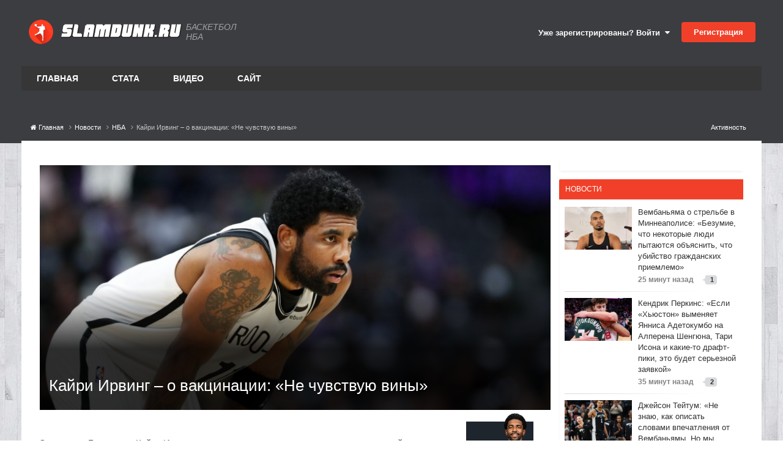

--- FILE ---
content_type: text/html;charset=UTF-8
request_url: https://www.slamdunk.ru/news/nba/kayri-irving-%E2%80%93-o-vaktsinatsii-ne-chuvstvuyu-viny-r72071/
body_size: 42067
content:
<!DOCTYPE html>
<html lang="ru-RU" dir="ltr">
	<head>
		<meta charset="utf-8">
		<title>Кайри Ирвинг – о вакцинации: «Не чувствую вины» - НБА - Баскетбол на Slamdunk.ru: нба, новости, статистика, общение</title>
		
			<!-- Google tag (gtag.js) -->
<script async src="https://www.googletagmanager.com/gtag/js?id=G-1QE1FGH653"></script>
<script>
  window.dataLayer = window.dataLayer || [];
  function gtag(){dataLayer.push(arguments);}
  gtag('js', new Date());

  gtag('config', 'G-1QE1FGH653');
</script>

<!-- Yandex.Metrika counter -->
<script type="text/javascript" >
   (function(m,e,t,r,i,k,a){m[i]=m[i]||function(){(m[i].a=m[i].a||[]).push(arguments)};
   m[i].l=1*new Date();
   for (var j = 0; j < document.scripts.length; j++) {if (document.scripts[j].src === r) { return; }}
   k=e.createElement(t),a=e.getElementsByTagName(t)[0],k.async=1,k.src=r,a.parentNode.insertBefore(k,a)})
   (window, document, "script", "https://mc.yandex.ru/metrika/tag.js", "ym");

   ym(71822671, "init", {
        clickmap:true,
        trackLinks:true,
        accurateTrackBounce:true,
        webvisor:true
   });
</script>
<noscript><div><img src="https://mc.yandex.ru/watch/71822671" style="position:absolute; left:-9999px;" alt="" /></div></noscript>
<!-- /Yandex.Metrika counter -->
		
		
		
		

	<meta name="viewport" content="width=device-width, initial-scale=1">






	
	
        
        
        <meta property="og:image" content='https://www.slamdunk.ru/uploads/monthly_2022_02/image-344272-any818x650.jpg.ec4c38228e16ad913c60c5b459856926.jpg'>
        <meta name="twitter:image" content='https://www.slamdunk.ru/uploads/monthly_2022_02/image-344272-any818x650.jpg.ec4c38228e16ad913c60c5b459856926.jpg' />
        <meta property="og:title" content="Кайри Ирвинг – о вакцинации: «Не чувствую вины»">
        <meta property="og:type" content="object">
        <meta property="og:url" content="https://www.slamdunk.ru/news/nba/kayri-irving-%E2%80%93-o-vaktsinatsii-ne-chuvstvuyu-viny-r72071/">
        
            
            <meta name="keywords" content="кайри ирвинг, нба, бруклин">
        
        <meta name="description" content="Защитник «Бруклина» Кайри Ирвинг рассказал о своем отношении к пропуску матчей. «Я не чувствую вины. Давайте, кукловоды, не показывайте ваши личные эмоции здесь. Играйте в свои медийные игры с кем-нибудь другим, пожалуйста. Я единственный баскетболист, который столкнулся с этим, потому что я игра...">
        <meta property="og:description" content="Защитник «Бруклина» Кайри Ирвинг рассказал о своем отношении к пропуску матчей. «Я не чувствую вины. Давайте, кукловоды, не показывайте ваши личные эмоции здесь. Играйте в свои медийные игры с кем-нибудь другим, пожалуйста. Я единственный баскетболист, который столкнулся с этим, потому что я игра...">
        <meta property="og:updated_time" content="2022-02-15T03:01:54Z">
        <meta property="og:site_name" content="Баскетбол на Slamdunk.ru: нба, новости, статистика, общение">
        <meta property="og:locale" content="ru_RU">
	



<meta name="theme-color" content="#ed4028">

	
		<link rel="canonical" href="https://www.slamdunk.ru/news/nba/kayri-irving-%E2%80%93-o-vaktsinatsii-ne-chuvstvuyu-viny-r72071/" />
	

	
		<link as="style" rel="preload" href="https://www.slamdunk.ru/applications/core/interface/ckeditor/ckeditor/skins/ips/editor.css?t=P1PF" />
	

<link rel="alternate" type="application/rss+xml" title="Новости Slamdunk.ru" href="https://www.slamdunk.ru/rss/2-%D0%BD%D0%BE%D0%B2%D0%BE%D1%81%D1%82%D0%B8-slamdunkru.xml/" />






<meta property="vk:image" content="https://www.slamdunk.ru/uploads/monthly_2022_02/image-344272-any818x650.jpg.ec4c38228e16ad913c60c5b459856926.jpg" />






<link rel="apple-touch-icon" sizes="57x57" href="/images/meta/apple-icon-57x57.png">
<link rel="apple-touch-icon" sizes="60x60" href="/images/meta/apple-icon-60x60.png">
<link rel="apple-touch-icon" sizes="72x72" href="/images/meta/apple-icon-72x72.png">
<link rel="apple-touch-icon" sizes="76x76" href="/images/meta/apple-icon-76x76.png">
<link rel="apple-touch-icon" sizes="114x114" href="/images/meta/apple-icon-114x114.png">
<link rel="apple-touch-icon" sizes="120x120" href="/images/meta/apple-icon-120x120.png">
<link rel="apple-touch-icon" sizes="144x144" href="/images/meta/apple-icon-144x144.png">
<link rel="apple-touch-icon" sizes="152x152" href="/images/meta/apple-icon-152x152.png">
<link rel="apple-touch-icon" sizes="180x180" href="/images/meta/apple-icon-180x180.png">

<link rel="manifest" href="/images/meta/manifest.json">
<meta name="msapplication-TileColor" content="#ffffff">
<meta name="msapplication-TileImage" content="/images/meta/ms-icon-144x144.png">
		




	<link rel='stylesheet' href='https://www.slamdunk.ru/uploads/css_built_24/341e4a57816af3ba440d891ca87450ff_framework.css?v=4e52a1ea3c1763498561' media='all'>

	<link rel='stylesheet' href='https://www.slamdunk.ru/uploads/css_built_24/05e81b71abe4f22d6eb8d1a929494829_responsive.css?v=4e52a1ea3c1763498561' media='all'>

	<link rel='stylesheet' href='https://www.slamdunk.ru/uploads/css_built_24/20446cf2d164adcc029377cb04d43d17_flags.css?v=4e52a1ea3c1763498561' media='all'>

	<link rel='stylesheet' href='https://www.slamdunk.ru/uploads/css_built_24/90eb5adf50a8c640f633d47fd7eb1778_core.css?v=4e52a1ea3c1763498561' media='all'>

	<link rel='stylesheet' href='https://www.slamdunk.ru/uploads/css_built_24/5a0da001ccc2200dc5625c3f3934497d_core_responsive.css?v=4e52a1ea3c1763498561' media='all'>

	<link rel='stylesheet' href='https://www.slamdunk.ru/uploads/page_objects/best_products.css.f96266baae5a956ac0fd8bed799d55f2.css?v=4e52a1ea3c1763498561' media='all'>

	<link rel='stylesheet' href='https://www.slamdunk.ru/uploads/page_objects/news2021.css.b14e3142481eedc69eb5d5cf5afc4b9c.css?v=4e52a1ea3c1763498561' media='all'>

	<link rel='stylesheet' href='https://www.slamdunk.ru/uploads/page_objects/slamtube.css.c151e47467b00a5e292a1e18f9d6d6fc.css?v=4e52a1ea3c1763498561' media='all'>

	<link rel='stylesheet' href='https://www.slamdunk.ru/uploads/css_built_24/9037af43189dec1f1ca4d162227a3350_record.css?v=4e52a1ea3c1763498561' media='all'>

	<link rel='stylesheet' href='https://www.slamdunk.ru/uploads/css_built_24/97c0a48072ce601c9764cb6b00a6588a_page.css?v=4e52a1ea3c1763498561' media='all'>





<link rel='stylesheet' href='https://www.slamdunk.ru/uploads/css_built_24/258adbb6e4f3e83cd3b355f84e3fa002_custom.css?v=4e52a1ea3c1763498561' media='all'>




		

	
	<script type='text/javascript'>
		var ipsDebug = false;		
	
		var CKEDITOR_BASEPATH = '//www.slamdunk.ru/applications/core/interface/ckeditor/ckeditor/';
	
		var ipsSettings = {
			
			
			cookie_path: "/",
			
			cookie_prefix: "ips4_",
			
			
			cookie_ssl: true,
			
			upload_imgURL: "",
			message_imgURL: "",
			notification_imgURL: "",
			baseURL: "//www.slamdunk.ru/",
			jsURL: "//www.slamdunk.ru/applications/core/interface/js/js.php",
			csrfKey: "6d2f628739581611085bcebec165fadf",
			antiCache: "4e52a1ea3c1763498561",
			jsAntiCache: "4e52a1ea3c1769515749",
			disableNotificationSounds: true,
			useCompiledFiles: true,
			links_external: true,
			memberID: 0,
			lazyLoadEnabled: true,
			blankImg: "//www.slamdunk.ru/applications/core/interface/js/spacer.png",
			googleAnalyticsEnabled: true,
			matomoEnabled: false,
			viewProfiles: true,
			mapProvider: 'none',
			mapApiKey: '',
			pushPublicKey: "BF2fqwTcSWcrH1bI1oVvWy8WW9AKbpcgXJb2Vj2-Pr-C4B72v1R2ryuDDRS_3CERsklVFbOqyhhi4obueA3KhB4",
			relativeDates: true
		};
		
		
		
		
			ipsSettings['maxImageDimensions'] = {
				width: 1000,
				height: 750
			};
		
		
	</script>





<script type='text/javascript' src='https://www.slamdunk.ru/uploads/javascript_global/root_library.js?v=4e52a1ea3c1769515749' data-ips></script>


<script type='text/javascript' src='https://www.slamdunk.ru/uploads/javascript_global/root_js_lang_2.js?v=4e52a1ea3c1769515749' data-ips></script>


<script type='text/javascript' src='https://www.slamdunk.ru/uploads/javascript_global/root_framework.js?v=4e52a1ea3c1769515749' data-ips></script>


<script type='text/javascript' src='https://www.slamdunk.ru/uploads/javascript_core/global_global_core.js?v=4e52a1ea3c1769515749' data-ips></script>


<script type='text/javascript' src='https://www.slamdunk.ru/uploads/javascript_global/root_front.js?v=4e52a1ea3c1769515749' data-ips></script>


<script type='text/javascript' src='https://www.slamdunk.ru/uploads/javascript_core/front_front_core.js?v=4e52a1ea3c1769515749' data-ips></script>


<script type='text/javascript' src='https://www.slamdunk.ru/uploads/javascript_cms/front_app.js?v=4e52a1ea3c1769515749' data-ips></script>


<script type='text/javascript' src='https://www.slamdunk.ru/uploads/javascript_global/root_map.js?v=4e52a1ea3c1769515749' data-ips></script>



	<script type='text/javascript'>
		
			ips.setSetting( 'date_format', jQuery.parseJSON('"dd.mm.yy"') );
		
			ips.setSetting( 'date_first_day', jQuery.parseJSON('0') );
		
			ips.setSetting( 'ipb_url_filter_option', jQuery.parseJSON('"none"') );
		
			ips.setSetting( 'url_filter_any_action', jQuery.parseJSON('"allow"') );
		
			ips.setSetting( 'bypass_profanity', jQuery.parseJSON('0') );
		
			ips.setSetting( 'emoji_style', jQuery.parseJSON('"disabled"') );
		
			ips.setSetting( 'emoji_shortcodes', jQuery.parseJSON('true') );
		
			ips.setSetting( 'emoji_ascii', jQuery.parseJSON('true') );
		
			ips.setSetting( 'emoji_cache', jQuery.parseJSON('1751538761') );
		
			ips.setSetting( 'image_jpg_quality', jQuery.parseJSON('75') );
		
			ips.setSetting( 'cloud2', jQuery.parseJSON('false') );
		
			ips.setSetting( 'isAnonymous', jQuery.parseJSON('false') );
		
		
	</script>



<script type='application/ld+json'>
{
    "@context": "http://schema.org",
    "@type": "Article",
    "url": "https://www.slamdunk.ru/news/nba/kayri-irving-%E2%80%93-o-vaktsinatsii-ne-chuvstvuyu-viny-r72071/",
    "discussionUrl": "https://www.slamdunk.ru/news/nba/kayri-irving-%E2%80%93-o-vaktsinatsii-ne-chuvstvuyu-viny-r72071/",
    "mainEntityOfPage": "https://www.slamdunk.ru/news/nba/kayri-irving-%E2%80%93-o-vaktsinatsii-ne-chuvstvuyu-viny-r72071/",
    "name": "\u041a\u0430\u0439\u0440\u0438 \u0418\u0440\u0432\u0438\u043d\u0433 \u2013 \u043e \u0432\u0430\u043a\u0446\u0438\u043d\u0430\u0446\u0438\u0438: \u00ab\u041d\u0435 \u0447\u0443\u0432\u0441\u0442\u0432\u0443\u044e \u0432\u0438\u043d\u044b\u00bb",
    "headline": "\u041a\u0430\u0439\u0440\u0438 \u0418\u0440\u0432\u0438\u043d\u0433 \u2013 \u043e \u0432\u0430\u043a\u0446\u0438\u043d\u0430\u0446\u0438\u0438: \u00ab\u041d\u0435 \u0447\u0443\u0432\u0441\u0442\u0432\u0443\u044e \u0432\u0438\u043d\u044b\u00bb",
    "text": "\u0417\u0430\u0449\u0438\u0442\u043d\u0438\u043a\u00a0\u00ab\u0411\u0440\u0443\u043a\u043b\u0438\u043d\u0430\u00bb\u00a0\u041a\u0430\u0439\u0440\u0438 \u0418\u0440\u0432\u0438\u043d\u0433\u00a0\u0440\u0430\u0441\u0441\u043a\u0430\u0437\u0430\u043b \u043e \u0441\u0432\u043e\u0435\u043c \u043e\u0442\u043d\u043e\u0448\u0435\u043d\u0438\u0438 \u043a \u043f\u0440\u043e\u043f\u0443\u0441\u043a\u0443 \u043c\u0430\u0442\u0447\u0435\u0439.\n \n\n\n\t\u00ab\u042f \u043d\u0435 \u0447\u0443\u0432\u0441\u0442\u0432\u0443\u044e \u0432\u0438\u043d\u044b. \u0414\u0430\u0432\u0430\u0439\u0442\u0435, \u043a\u0443\u043a\u043b\u043e\u0432\u043e\u0434\u044b, \u043d\u0435 \u043f\u043e\u043a\u0430\u0437\u044b\u0432\u0430\u0439\u0442\u0435 \u0432\u0430\u0448\u0438 \u043b\u0438\u0447\u043d\u044b\u0435 \u044d\u043c\u043e\u0446\u0438\u0438 \u0437\u0434\u0435\u0441\u044c. \u0418\u0433\u0440\u0430\u0439\u0442\u0435 \u0432 \u0441\u0432\u043e\u0438 \u043c\u0435\u0434\u0438\u0439\u043d\u044b\u0435 \u0438\u0433\u0440\u044b \u0441 \u043a\u0435\u043c-\u043d\u0438\u0431\u0443\u0434\u044c \u0434\u0440\u0443\u0433\u0438\u043c, \u043f\u043e\u0436\u0430\u043b\u0443\u0439\u0441\u0442\u0430.\n \n\n\n\t\u042f \u0435\u0434\u0438\u043d\u0441\u0442\u0432\u0435\u043d\u043d\u044b\u0439 \u0431\u0430\u0441\u043a\u0435\u0442\u0431\u043e\u043b\u0438\u0441\u0442, \u043a\u043e\u0442\u043e\u0440\u044b\u0439 \u0441\u0442\u043e\u043b\u043a\u043d\u0443\u043b\u0441\u044f \u0441 \u044d\u0442\u0438\u043c, \u043f\u043e\u0442\u043e\u043c\u0443 \u0447\u0442\u043e \u044f \u0438\u0433\u0440\u0430\u044e \u0437\u0434\u0435\u0441\u044c, \u0432 \u041d\u044c\u044e-\u0419\u043e\u0440\u043a\u0435. \u0411\u0443\u0434\u044c \u044f \u0433\u0434\u0435-\u0442\u043e \u0435\u0449\u0435, \u0432\u043e\u0437\u043c\u043e\u0436\u043d\u043e, \u0431\u044b\u043b\u0438 \u0431\u044b \u0434\u0440\u0443\u0433\u0430\u044f \u0441\u0438\u0442\u0443\u0430\u0446\u0438\u044f\u00bb, \u2013 \u0437\u0430\u044f\u0432\u0438\u043b \u0418\u0440\u0432\u0438\u043d\u0433.\n \n\n\n\t\u0417\u0430\u0449\u0438\u0442\u043d\u0438\u043a \u00ab\u041d\u0435\u0442\u0441\u00bb \u043d\u0435 \u043c\u043e\u0436\u0435\u0442 \u0443\u0447\u0430\u0441\u0442\u0432\u043e\u0432\u0430\u0442\u044c \u0432 \u0434\u043e\u043c\u0430\u0448\u043d\u0438\u0445 \u043c\u0430\u0442\u0447\u0430\u0445 \u043a\u043e\u043c\u0430\u043d\u0434\u044b \u0438\u0437-\u0437\u0430 \u043e\u0442\u043a\u0430\u0437\u0430 \u043e\u0442 \u0432\u0430\u043a\u0446\u0438\u043d\u0430\u0446\u0438\u0438.\n \n",
    "articleBody": "\u0417\u0430\u0449\u0438\u0442\u043d\u0438\u043a\u00a0\u00ab\u0411\u0440\u0443\u043a\u043b\u0438\u043d\u0430\u00bb\u00a0\u041a\u0430\u0439\u0440\u0438 \u0418\u0440\u0432\u0438\u043d\u0433\u00a0\u0440\u0430\u0441\u0441\u043a\u0430\u0437\u0430\u043b \u043e \u0441\u0432\u043e\u0435\u043c \u043e\u0442\u043d\u043e\u0448\u0435\u043d\u0438\u0438 \u043a \u043f\u0440\u043e\u043f\u0443\u0441\u043a\u0443 \u043c\u0430\u0442\u0447\u0435\u0439.\n \n\n\n\t\u00ab\u042f \u043d\u0435 \u0447\u0443\u0432\u0441\u0442\u0432\u0443\u044e \u0432\u0438\u043d\u044b. \u0414\u0430\u0432\u0430\u0439\u0442\u0435, \u043a\u0443\u043a\u043b\u043e\u0432\u043e\u0434\u044b, \u043d\u0435 \u043f\u043e\u043a\u0430\u0437\u044b\u0432\u0430\u0439\u0442\u0435 \u0432\u0430\u0448\u0438 \u043b\u0438\u0447\u043d\u044b\u0435 \u044d\u043c\u043e\u0446\u0438\u0438 \u0437\u0434\u0435\u0441\u044c. \u0418\u0433\u0440\u0430\u0439\u0442\u0435 \u0432 \u0441\u0432\u043e\u0438 \u043c\u0435\u0434\u0438\u0439\u043d\u044b\u0435 \u0438\u0433\u0440\u044b \u0441 \u043a\u0435\u043c-\u043d\u0438\u0431\u0443\u0434\u044c \u0434\u0440\u0443\u0433\u0438\u043c, \u043f\u043e\u0436\u0430\u043b\u0443\u0439\u0441\u0442\u0430.\n \n\n\n\t\u042f \u0435\u0434\u0438\u043d\u0441\u0442\u0432\u0435\u043d\u043d\u044b\u0439 \u0431\u0430\u0441\u043a\u0435\u0442\u0431\u043e\u043b\u0438\u0441\u0442, \u043a\u043e\u0442\u043e\u0440\u044b\u0439 \u0441\u0442\u043e\u043b\u043a\u043d\u0443\u043b\u0441\u044f \u0441 \u044d\u0442\u0438\u043c, \u043f\u043e\u0442\u043e\u043c\u0443 \u0447\u0442\u043e \u044f \u0438\u0433\u0440\u0430\u044e \u0437\u0434\u0435\u0441\u044c, \u0432 \u041d\u044c\u044e-\u0419\u043e\u0440\u043a\u0435. \u0411\u0443\u0434\u044c \u044f \u0433\u0434\u0435-\u0442\u043e \u0435\u0449\u0435, \u0432\u043e\u0437\u043c\u043e\u0436\u043d\u043e, \u0431\u044b\u043b\u0438 \u0431\u044b \u0434\u0440\u0443\u0433\u0430\u044f \u0441\u0438\u0442\u0443\u0430\u0446\u0438\u044f\u00bb, \u2013 \u0437\u0430\u044f\u0432\u0438\u043b \u0418\u0440\u0432\u0438\u043d\u0433.\n \n\n\n\t\u0417\u0430\u0449\u0438\u0442\u043d\u0438\u043a \u00ab\u041d\u0435\u0442\u0441\u00bb \u043d\u0435 \u043c\u043e\u0436\u0435\u0442 \u0443\u0447\u0430\u0441\u0442\u0432\u043e\u0432\u0430\u0442\u044c \u0432 \u0434\u043e\u043c\u0430\u0448\u043d\u0438\u0445 \u043c\u0430\u0442\u0447\u0430\u0445 \u043a\u043e\u043c\u0430\u043d\u0434\u044b \u0438\u0437-\u0437\u0430 \u043e\u0442\u043a\u0430\u0437\u0430 \u043e\u0442 \u0432\u0430\u043a\u0446\u0438\u043d\u0430\u0446\u0438\u0438.\n \n",
    "dateCreated": "2022-02-13T19:07:57+0000",
    "datePublished": "2022-02-13T19:07:57+0000",
    "dateModified": "2022-02-13T19:07:57+0000",
    "pageStart": 1,
    "pageEnd": 1,
    "author": {
        "@type": "Person",
        "name": "Alex Vel",
        "image": "https://www.slamdunk.ru/uploads/monthly_2023_02/26XbEk1vJFY.thumb.jpg.0498a2fff53fa58faa4334d3b038b5a4.jpg",
        "url": "https://www.slamdunk.ru/profile/108047-alex-vel/"
    },
    "publisher": {
        "@id": "https://www.slamdunk.ru/#organization",
        "member": {
            "@type": "Person",
            "name": "Alex Vel",
            "image": "https://www.slamdunk.ru/uploads/monthly_2023_02/26XbEk1vJFY.thumb.jpg.0498a2fff53fa58faa4334d3b038b5a4.jpg",
            "url": "https://www.slamdunk.ru/profile/108047-alex-vel/"
        },
        "logo": {
            "@type": "ImageObject",
            "url": "https://www.slamdunk.ru/uploads/monthly_2023_02/26XbEk1vJFY.thumb.jpg.0498a2fff53fa58faa4334d3b038b5a4.jpg"
        }
    },
    "interactionStatistic": [
        {
            "@type": "InteractionCounter",
            "interactionType": "http://schema.org/ViewAction",
            "userInteractionCount": 2808
        },
        {
            "@type": "InteractionCounter",
            "interactionType": "http://schema.org/FollowAction",
            "userInteractionCount": 0
        },
        {
            "@type": "InteractionCounter",
            "interactionType": "http://schema.org/ReviewAction",
            "userInteractionCount": 0
        },
        {
            "@type": "InteractionCounter",
            "interactionType": "http://schema.org/CommentAction",
            "userInteractionCount": 24
        }
    ],
    "image": {
        "@type": "ImageObject",
        "url": "https://www.slamdunk.ru/uploads/monthly_2023_02/26XbEk1vJFY.thumb.jpg.0498a2fff53fa58faa4334d3b038b5a4.jpg",
        "width": "500",
        "height": "500"
    },
    "commentCount": 24
}	
</script>

<script type='application/ld+json'>
{
    "@context": "http://www.schema.org",
    "publisher": "https://www.slamdunk.ru/#organization",
    "@type": "WebSite",
    "@id": "https://www.slamdunk.ru/#website",
    "mainEntityOfPage": "https://www.slamdunk.ru/",
    "name": "\u0411\u0430\u0441\u043a\u0435\u0442\u0431\u043e\u043b \u043d\u0430 Slamdunk.ru: \u043d\u0431\u0430, \u043d\u043e\u0432\u043e\u0441\u0442\u0438, \u0441\u0442\u0430\u0442\u0438\u0441\u0442\u0438\u043a\u0430, \u043e\u0431\u0449\u0435\u043d\u0438\u0435",
    "url": "https://www.slamdunk.ru/",
    "potentialAction": {
        "type": "SearchAction",
        "query-input": "required name=query",
        "target": "https://www.slamdunk.ru/search/?q={query}"
    },
    "inLanguage": [
        {
            "@type": "Language",
            "name": "\u0420\u0443\u0441\u0441\u043a\u0438\u0439 (RU)",
            "alternateName": "ru-RU"
        },
        {
            "@type": "Language",
            "name": "English (USA)",
            "alternateName": "en-US"
        }
    ]
}	
</script>

<script type='application/ld+json'>
{
    "@context": "http://www.schema.org",
    "@type": "Organization",
    "@id": "https://www.slamdunk.ru/#organization",
    "mainEntityOfPage": "https://www.slamdunk.ru/",
    "name": "\u0411\u0430\u0441\u043a\u0435\u0442\u0431\u043e\u043b \u043d\u0430 Slamdunk.ru: \u043d\u0431\u0430, \u043d\u043e\u0432\u043e\u0441\u0442\u0438, \u0441\u0442\u0430\u0442\u0438\u0441\u0442\u0438\u043a\u0430, \u043e\u0431\u0449\u0435\u043d\u0438\u0435",
    "url": "https://www.slamdunk.ru/",
    "sameAs": [
        "https://vk.com/slamdunk",
        "https://www.instagram.com/slamdunk.ru/",
        "https://www.youtube.com/channel/UC1jfPhabOUINp68Ahao-StA"
    ]
}	
</script>

<script type='application/ld+json'>
{
    "@context": "http://schema.org",
    "@type": "BreadcrumbList",
    "itemListElement": [
        {
            "@type": "ListItem",
            "position": 1,
            "item": {
                "name": "Новости",
                "@id": "https://www.slamdunk.ru/news/"
            }
        },
        {
            "@type": "ListItem",
            "position": 2,
            "item": {
                "name": "НБА",
                "@id": "https://www.slamdunk.ru/news/nba/"
            }
        },
        {
            "@type": "ListItem",
            "position": 3,
            "item": {
                "name": "\u041a\u0430\u0439\u0440\u0438 \u0418\u0440\u0432\u0438\u043d\u0433 \u2013 \u043e \u0432\u0430\u043a\u0446\u0438\u043d\u0430\u0446\u0438\u0438: \u00ab\u041d\u0435 \u0447\u0443\u0432\u0441\u0442\u0432\u0443\u044e \u0432\u0438\u043d\u044b\u00bb"
            }
        }
    ]
}	
</script>


<script defer type='text/javascript' src='/interactive/invisionbyte.front.news.list.js?v=4' data-ips></script>

<link rel="stylesheet" type="text/css" href="https://www.slamdunk.ru/cash/slick_slider/slick/slick.css"/>
<link rel="stylesheet" type="text/css" href="https://www.slamdunk.ru/cash/slick_slider/slick/slick-theme.css"/>
<script defer type='text/javascript' src='/interactive/invisionbyte.minicalendar.js?v=18' data-ips></script>
<script defer type='text/javascript' src='/interactive/invisionbyte.minicalendar.new.js?v=42' data-ips></script>

<script defer type='text/javascript' src='/interactive/invisionbyte.front.videos.list.js' data-ips></script>
<script defer type='text/javascript' src='/interactive/invisionbyte.global.news.list.js' data-ips></script>
<script defer type='text/javascript' src='/interactive/invisionbyte.front.mobilevideos.list.js' data-ips></script>
<script defer type='text/javascript' src='/interactive/invisionbyte.front.mobilenews.list.js' data-ips></script>
<script defer type='text/javascript' src='/interactive/invisionbyte.front.mobilenews.list.inline.js?v=6' data-ips></script>
<script type="text/javascript" src="https://www.slamdunk.ru/cash/slick_slider/slick/slick.js"></script>
<!-- script type='text/javascript' src='/interactive/invisionbyte.front.stats.js' data-ips></script -->
<script defer type='text/javascript' src='/interactive/invisionbyte.loading.videos.js' data-ips></script>
<!-- script defer type='text/javascript' src='/interactive/invisionbyte.front.concurs.js' data-ips></script -->

<script type="text/javascript" src="/interactive/moment.min.js"></script>
<script type="text/javascript" src="/interactive/daterangepicker.min.js"></script>
<script type='text/javascript' src='/interactive/invisionbyte.front.matchcenter.js?v=97' data-ips></script>
<script type='text/javascript' src='/interactive/jquery.touchSwipe.min.js?v=1' data-ips></script>
<link rel="stylesheet" type="text/css" href="/interactive/daterangepicker.css"/>


<script defer type='text/javascript' src='/interactive/invisionbyte.front.game.js' data-ips></script>


	<script defer type='text/javascript' src='/interactive/invisionbyte.news.votes.js?version=15' data-ips></script>

		

	
	<link rel='shortcut icon' href='https://www.slamdunk.ru/uploads/monthly_2021_01/android-icon-48x48.png' type="image/png">


		
	      	
      			<!-- Yandex.RTB -->
<script>window.yaContextCb=window.yaContextCb||[]</script>
<script src="https://yandex.ru/ads/system/context.js" async></script>
      		
		
      
      	
      		
      		<span class="floorad"></span>
      		<!-- Yandex.RTB R-A-135050-13 -->
<script>
window.yaContextCb.push(() => {
    Ya.Context.AdvManager.render({
        "blockId": "R-A-135050-13",
        "type": "floorAd",
        "platform": "touch"
    })
})
</script>
      	
  	</head>
	<body class="ipsApp ipsApp_front ipsJS_none ipsClearfix cCmsDatabase_news newsPagePage" data-controller="core.front.core.app"  data-message=""  data-pageapp="cms" data-pagelocation="front" data-pagemodule="pages" data-pagecontroller="page" data-pageid="72071"   data-pagename="news" >
      
      <script>
          $(document).ready(function(){
            var h = $(".newsblocks").outerHeight()
            //$("#block-shop").attr('style', 'min-height: ' + h + 'px');
          });
      </script>
      <!-- Yandex.RTB R-A-135050-11 -->
<script>
window.yaContextCb.push(() => {
    Ya.Context.AdvManager.render({
        "blockId": "R-A-135050-11",
        "type": "fullscreen",
        "platform": "touch"
    })
})
</script>
      <!-- Yandex.RTB R-A-135050-7 -->
<div id="yandex_rtb_R-A-135050-7"></div>
<script>
window.yaContextCb.push(() => {
    Ya.Context.AdvManager.render({
        "blockId": "R-A-135050-7",
        "renderTo": "yandex_rtb_R-A-135050-7"
    })
})
</script>
      
      <script defer type="text/javascript">
      if (window.location.hash=='#nbacontest') {
          window.hashName = window.location.hash;
        console.log( window.hashName );
          window.location.hash = '';
          $(document).ready(function() {
              $('html').animate({scrollTop: $(window.hashName).offset().top}, 500, function() {
                  window.location.hash = window.hashName;
              });
          });
      }
      </script>
      	
      		
      		
      
      		
      	

      			

      				
      					
      				
      
      				
      			
      
      	<!-- Onboard -->
      	<script defer type='text/javascript' src='/interactive/invisionbyte.front.premium.js' data-ips></script>
      	
      	
      	
      
      	
      	<meta itemprop="url" content="https://www.slamdunk.ru/">
		<a href="#elContent" class="ipsHide" title="Перейти к основному содержанию на этой странице" accesskey="m">Перейти к содержанию</a>
		
		<div id="ipsLayout_header" class="ipsClearfix">
			
			
<ul id='elMobileNav' class='ipsResponsive_hideDesktop' data-controller='core.front.core.mobileNav'>
	
		
			
			
				
				
			
				
					<li id='elMobileBreadcrumb'>
						<a href='https://www.slamdunk.ru/news/nba/'>
							<span>НБА</span>
						</a>
					</li>
				
				
			
				
				
			
		
	
	
	
	<li >
		<a data-action="defaultStream" href='https://www.slamdunk.ru/discover/'><i class="fa fa-newspaper-o" aria-hidden="true"></i></a>
	</li>

	

	
		<li class='ipsJS_show'>
			<a href='https://www.slamdunk.ru/search/'><i class='fa fa-search'></i></a>
		</li>
	
</ul>
			<header>
				<div class="ipsLayout_container">
					

	
		
	
  
	<a href='https://www.slamdunk.ru/' id='elSiteTitleCustom' class='ipsFlex ipsFlex-ai:center' accesskey='1'>
      
      <div style="margin-right:5px;padding: 2px;">
        <img src='/uploads/SD100.png' alt='Баскетбол на Slamdunk.ru: нба, новости, статистика, общение' title='Баскетбол на Slamdunk.ru: нба, новости, статистика, общение' style="max-width:40px;" class="logoRound" rel="image_src" />
      </div> 
      <img style="max-width:200px;" src='/uploads/logo_sd_text.svg' alt='Баскетбол на Slamdunk.ru: нба, новости, статистика, общение' title='Баскетбол на Slamdunk.ru: нба, новости, статистика, общение' class="stringLogo" alt="Slamdunk.ru" title="Slamdunk.ru" />
      <!-- img src="https://www.slamdunk.ru/uploads/set_resources_24/84c1e40ea0e759e3f1505eb1788ddf3c_slamdunk_string.png" style="max-width: 170px;margin:0 15px" class='stringLogo' / -->
      
      	<span>Баскетбол НБА</span>
      
	</a>

					

	<ul id="elUserNav" class="ipsList_inline cSignedOut ipsResponsive_showDesktop">
		
        
		
        
        
            
            
	


	<li class='cUserNav_icon ipsHide' id='elCart_container'></li>
	<li class='elUserNav_sep ipsHide' id='elCart_sep'></li>

<li id="elSignInLink">
                <a href="https://www.slamdunk.ru/login/" data-ipsmenu-closeonclick="false" data-ipsmenu id="elUserSignIn">
                    Уже зарегистрированы? Войти  <i class="fa fa-caret-down"></i>
                </a>
                
<div id='elUserSignIn_menu' class='ipsMenu ipsMenu_auto ipsHide'>
	<form accept-charset='utf-8' method='post' action='https://www.slamdunk.ru/login/'>
		<input type="hidden" name="csrfKey" value="6d2f628739581611085bcebec165fadf">
		<input type="hidden" name="ref" value="aHR0cHM6Ly93d3cuc2xhbWR1bmsucnUvbmV3cy9uYmEva2F5cmktaXJ2aW5nLSVFMiU4MCU5My1vLXZha3RzaW5hdHNpaS1uZS1jaHV2c3R2dXl1LXZpbnktcjcyMDcxLw==">
		<div data-role="loginForm">
			
			
			
				
<div class="ipsPad ipsForm ipsForm_vertical">
	<h4 class="ipsType_sectionHead">Войти</h4>
	<br><br>
	<ul class='ipsList_reset'>
		<li class="ipsFieldRow ipsFieldRow_noLabel ipsFieldRow_fullWidth">
			
			
				<input type="text" placeholder="Отображаемое имя или  email адрес" name="auth" autocomplete="email">
			
		</li>
		<li class="ipsFieldRow ipsFieldRow_noLabel ipsFieldRow_fullWidth">
			<input type="password" placeholder="Пароль" name="password" autocomplete="current-password">
		</li>
		<li class="ipsFieldRow ipsFieldRow_checkbox ipsClearfix">
			<span class="ipsCustomInput">
				<input type="checkbox" name="remember_me" id="remember_me_checkbox" value="1" checked aria-checked="true">
				<span></span>
			</span>
			<div class="ipsFieldRow_content">
				<label class="ipsFieldRow_label" for="remember_me_checkbox">Запомнить</label>
				<span class="ipsFieldRow_desc">Не рекомендуется для компьютеров с общим доступом</span>
			</div>
		</li>
		<li class="ipsFieldRow ipsFieldRow_fullWidth">
			<button type="submit" name="_processLogin" value="usernamepassword" class="ipsButton ipsButton_primary ipsButton_small" id="elSignIn_submit">Войти</button>
			
				<p class="ipsType_right ipsType_small">
					
						<a href='https://www.slamdunk.ru/lostpassword/' data-ipsDialog data-ipsDialog-title='Забыли пароль?'>
					
					Забыли пароль?</a>
				</p>
			
		</li>
	</ul>
</div>
			
		</div>
	</form>
</div>
            </li>
            
        
		
			<li>
				
					<a href="https://www.slamdunk.ru/register/" data-ipsdialog data-ipsdialog-size="narrow" data-ipsdialog-title="Регистрация"  id="elRegisterButton" class="ipsButton ipsButton_normal ipsButton_primary">Регистрация</a>
				
			</li>
		
	</ul>

                  	
<ul class='ipsMobileHamburger ipsList_reset ipsResponsive_hideDesktop'>
	<li data-ipsDrawer data-ipsDrawer-drawerElem='#elMobileDrawer'>
		<a href='#'>
			
			
				
			
			
			
			<i class='fa fa-navicon'></i>
		</a>
	</li>
</ul>
				</div>
			</header>
			

	<nav data-controller='core.front.core.navBar' class=' ipsResponsive_showDesktop'>
		<div class='ipsNavBar_primary ipsLayout_container '>
			<ul data-role="primaryNavBar" class='ipsClearfix'>
				


	
		
		
		<li  id='elNavSecondary_19' data-role="navBarItem" data-navApp="cms" data-navExt="Pages">
			
			
				<a href="https://www.slamdunk.ru"  data-navItem-id="19" >
					Главная<span class='ipsNavBar_active__identifier'></span>
				</a>
			
			
				<ul class='ipsNavBar_secondary ipsHide' data-role='secondaryNavBar'>
					


	
		
		
		<li  id='elNavSecondary_8' data-role="navBarItem" data-navApp="core" data-navExt="AllActivity">
			
			
				<a href="https://www.slamdunk.ru/discover/"  data-navItem-id="8" >
					Активность<span class='ipsNavBar_active__identifier'></span>
				</a>
			
			
		</li>
	
	

	
		
		
		<li  id='elNavSecondary_9' data-role="navBarItem" data-navApp="core" data-navExt="YourActivityStreams">
			
			
				<a href="#"  data-navItem-id="9" >
					Ленты моей активности<span class='ipsNavBar_active__identifier'></span>
				</a>
			
			
		</li>
	
	

	
		
		
		<li  id='elNavSecondary_10' data-role="navBarItem" data-navApp="core" data-navExt="YourActivityStreamsItem">
			
			
				<a href="https://www.slamdunk.ru/discover/unread/"  data-navItem-id="10" >
					Непрочитанное<span class='ipsNavBar_active__identifier'></span>
				</a>
			
			
		</li>
	
	

	
		
		
		<li  id='elNavSecondary_11' data-role="navBarItem" data-navApp="core" data-navExt="YourActivityStreamsItem">
			
			
				<a href="https://www.slamdunk.ru/discover/content-started/"  data-navItem-id="11" >
					Созданный мной контент<span class='ipsNavBar_active__identifier'></span>
				</a>
			
			
		</li>
	
	

	
		
		
		<li  id='elNavSecondary_12' data-role="navBarItem" data-navApp="core" data-navExt="Search">
			
			
				<a href="https://www.slamdunk.ru/search/"  data-navItem-id="12" >
					Поиск<span class='ipsNavBar_active__identifier'></span>
				</a>
			
			
		</li>
	
	

					<li class='ipsHide' id='elNavigationMore_19' data-role='navMore'>
						<a href='#' data-ipsMenu data-ipsMenu-appendTo='#elNavigationMore_19' id='elNavigationMore_19_dropdown'>Больше <i class='fa fa-caret-down'></i></a>
						<ul class='ipsHide ipsMenu ipsMenu_auto' id='elNavigationMore_19_dropdown_menu' data-role='moreDropdown'></ul>
					</li>
				</ul>
			
		</li>
	
	

	
		
		
		<li  id='elNavSecondary_14' data-role="navBarItem" data-navApp="core" data-navExt="CustomItem">
			
			
				<a href="https://www.slamdunk.ru/tournaments/nba/?stats=1"  data-navItem-id="14" >
					Стата<span class='ipsNavBar_active__identifier'></span>
				</a>
			
			
				<ul class='ipsNavBar_secondary ipsHide' data-role='secondaryNavBar'>
					


	
		
		
		<li  id='elNavSecondary_21' data-role="navBarItem" data-navApp="core" data-navExt="CustomItem">
			
			
				<a href="https://www.slamdunk.ru/tournaments/nba/?stats=1"  data-navItem-id="21" >
					NBA<span class='ipsNavBar_active__identifier'></span>
				</a>
			
			
		</li>
	
	

	
		
		
		<li  id='elNavSecondary_22' data-role="navBarItem" data-navApp="core" data-navExt="CustomItem">
			
			
				<a href="https://www.slamdunk.ru/tournaments/vtbleague/?stats=1"  data-navItem-id="22" >
					Лига ВТБ<span class='ipsNavBar_active__identifier'></span>
				</a>
			
			
		</li>
	
	

	
		
		
		<li  id='elNavSecondary_23' data-role="navBarItem" data-navApp="core" data-navExt="CustomItem">
			
			
				<a href="https://www.slamdunk.ru/tournaments/euroleague/?stats=1"  data-navItem-id="23" >
					Евролига<span class='ipsNavBar_active__identifier'></span>
				</a>
			
			
		</li>
	
	

	
		
		
		<li  id='elNavSecondary_24' data-role="navBarItem" data-navApp="core" data-navExt="CustomItem">
			
			
				<a href="https://www.slamdunk.ru/respect/"  data-navItem-id="24" >
					Индекс уважения SD<span class='ipsNavBar_active__identifier'></span>
				</a>
			
			
		</li>
	
	

	
		
		
		<li  id='elNavSecondary_25' data-role="navBarItem" data-navApp="core" data-navExt="CustomItem">
			
			
				<a href="https://www.slamdunk.ru/baskethistory/russianleaders/"  data-navItem-id="25" >
					Легенды СССР и России<span class='ipsNavBar_active__identifier'></span>
				</a>
			
			
		</li>
	
	

					<li class='ipsHide' id='elNavigationMore_14' data-role='navMore'>
						<a href='#' data-ipsMenu data-ipsMenu-appendTo='#elNavigationMore_14' id='elNavigationMore_14_dropdown'>Больше <i class='fa fa-caret-down'></i></a>
						<ul class='ipsHide ipsMenu ipsMenu_auto' id='elNavigationMore_14_dropdown_menu' data-role='moreDropdown'></ul>
					</li>
				</ul>
			
		</li>
	
	

	
		
		
		<li  id='elNavSecondary_20' data-role="navBarItem" data-navApp="core" data-navExt="CustomItem">
			
			
				<a href="https://www.slamdunk.ru/videos/list-all/"  data-navItem-id="20" >
					Видео<span class='ipsNavBar_active__identifier'></span>
				</a>
			
			
				<ul class='ipsNavBar_secondary ipsHide' data-role='secondaryNavBar'>
					


	
		
		
		<li  id='elNavSecondary_34' data-role="navBarItem" data-navApp="core" data-navExt="CustomItem">
			
			
				<a href="https://www.slamdunk.ru/videos/category/1-%D1%85%D0%B0%D0%B9%D0%BB%D0%B0%D0%B9%D1%82%D1%8B/"  data-navItem-id="34" >
					NBA<span class='ipsNavBar_active__identifier'></span>
				</a>
			
			
		</li>
	
	

	
		
		
		<li  id='elNavSecondary_35' data-role="navBarItem" data-navApp="core" data-navExt="CustomItem">
			
			
				<a href="https://www.slamdunk.ru/videos/category/2-dunk-tv/"  data-navItem-id="35" >
					Данки<span class='ipsNavBar_active__identifier'></span>
				</a>
			
			
		</li>
	
	

	
		
		
		<li  id='elNavSecondary_36' data-role="navBarItem" data-navApp="core" data-navExt="CustomItem">
			
			
				<a href="https://www.slamdunk.ru/videos/category/3-%D1%81%D0%BC%D0%B5%D1%88%D0%BD%D0%BE%D0%B5/"  data-navItem-id="36" >
					Смешное<span class='ipsNavBar_active__identifier'></span>
				</a>
			
			
		</li>
	
	

	
		
		
		<li  id='elNavSecondary_37' data-role="navBarItem" data-navApp="core" data-navExt="CustomItem">
			
			
				<a href="https://www.slamdunk.ru/videos/category/4-%D1%80%D0%BE%D1%81%D1%81%D0%B8%D1%8F/"  data-navItem-id="37" >
					Россия<span class='ipsNavBar_active__identifier'></span>
				</a>
			
			
		</li>
	
	

	
		
		
		<li  id='elNavSecondary_39' data-role="navBarItem" data-navApp="core" data-navExt="CustomItem">
			
			
				<a href="https://www.slamdunk.ru/videos/category/6-%D1%82%D0%BE%D0%BF-10/"  data-navItem-id="39" >
					Top 10<span class='ipsNavBar_active__identifier'></span>
				</a>
			
			
		</li>
	
	

	
		
		
		<li  id='elNavSecondary_40' data-role="navBarItem" data-navApp="core" data-navExt="CustomItem">
			
			
				<a href="https://www.slamdunk.ru/videos/category/7-%D1%84%D0%B8%D0%BB%D1%8C%D0%BC%D1%8B/"  data-navItem-id="40" >
					Фильмы<span class='ipsNavBar_active__identifier'></span>
				</a>
			
			
		</li>
	
	

	
		
		
		<li  id='elNavSecondary_44' data-role="navBarItem" data-navApp="core" data-navExt="CustomItem">
			
			
				<a href="https://www.slamdunk.ru/videos/category/11-%D1%80%D0%B0%D0%B7%D0%BD%D0%BE%D0%B5/"  data-navItem-id="44" >
					Разное<span class='ipsNavBar_active__identifier'></span>
				</a>
			
			
		</li>
	
	

					<li class='ipsHide' id='elNavigationMore_20' data-role='navMore'>
						<a href='#' data-ipsMenu data-ipsMenu-appendTo='#elNavigationMore_20' id='elNavigationMore_20_dropdown'>Больше <i class='fa fa-caret-down'></i></a>
						<ul class='ipsHide ipsMenu ipsMenu_auto' id='elNavigationMore_20_dropdown_menu' data-role='moreDropdown'></ul>
					</li>
				</ul>
			
		</li>
	
	

	
		
		
		<li  id='elNavSecondary_1' data-role="navBarItem" data-navApp="core" data-navExt="CustomItem">
			
			
				<a href="https://www.slamdunk.ru/forums/"  data-navItem-id="1" >
					Сайт<span class='ipsNavBar_active__identifier'></span>
				</a>
			
			
				<ul class='ipsNavBar_secondary ipsHide' data-role='secondaryNavBar'>
					


	
		
		
		<li  id='elNavSecondary_3' data-role="navBarItem" data-navApp="forums" data-navExt="Forums">
			
			
				<a href="https://www.slamdunk.ru/forums/"  data-navItem-id="3" >
					Форумы<span class='ipsNavBar_active__identifier'></span>
				</a>
			
			
		</li>
	
	

	
		
		
		<li  id='elNavSecondary_4' data-role="navBarItem" data-navApp="blog" data-navExt="Blogs">
			
			
				<a href="https://www.slamdunk.ru/blogs/"  data-navItem-id="4" >
					Блоги<span class='ipsNavBar_active__identifier'></span>
				</a>
			
			
		</li>
	
	

	
		
		
		<li  id='elNavSecondary_18' data-role="navBarItem" data-navApp="core" data-navExt="Leaderboard">
			
			
				<a href="https://www.slamdunk.ru/leaderboard/"  data-navItem-id="18" >
					Лидеры<span class='ipsNavBar_active__identifier'></span>
				</a>
			
			
		</li>
	
	

	
	

	
		
		
		<li  id='elNavSecondary_6' data-role="navBarItem" data-navApp="core" data-navExt="StaffDirectory">
			
			
				<a href="https://www.slamdunk.ru/staff/"  data-navItem-id="6" >
					Модераторы<span class='ipsNavBar_active__identifier'></span>
				</a>
			
			
		</li>
	
	

	
		
		
		<li  id='elNavSecondary_7' data-role="navBarItem" data-navApp="core" data-navExt="OnlineUsers">
			
			
				<a href="https://www.slamdunk.ru/online/"  data-navItem-id="7" >
					Пользователи онлайн<span class='ipsNavBar_active__identifier'></span>
				</a>
			
			
		</li>
	
	

					<li class='ipsHide' id='elNavigationMore_1' data-role='navMore'>
						<a href='#' data-ipsMenu data-ipsMenu-appendTo='#elNavigationMore_1' id='elNavigationMore_1_dropdown'>Больше <i class='fa fa-caret-down'></i></a>
						<ul class='ipsHide ipsMenu ipsMenu_auto' id='elNavigationMore_1_dropdown_menu' data-role='moreDropdown'></ul>
					</li>
				</ul>
			
		</li>
	
	

				<li class='ipsHide' id='elNavigationMore' data-role='navMore'>
					<a href='#' data-ipsMenu data-ipsMenu-appendTo='#elNavigationMore' id='elNavigationMore_dropdown'>Больше</a>
					<ul class='ipsNavBar_secondary ipsHide' data-role='secondaryNavBar'>
						<li class='ipsHide' id='elNavigationMore_more' data-role='navMore'>
							<a href='#' data-ipsMenu data-ipsMenu-appendTo='#elNavigationMore_more' id='elNavigationMore_more_dropdown'>Больше <i class='fa fa-caret-down'></i></a>
							<ul class='ipsHide ipsMenu ipsMenu_auto' id='elNavigationMore_more_dropdown_menu' data-role='moreDropdown'></ul>
						</li>
					</ul>
				</li>
			</ul>
			

	<div id="elSearchWrapper">
		<div id='elSearch' data-controller="core.front.core.quickSearch">
			<form accept-charset='utf-8' action='//www.slamdunk.ru/search/?do=quicksearch' method='post'>
                <input type='search' id='elSearchField' placeholder='Поиск...' name='q' autocomplete='off' aria-label='Поиск'>
                <details class='cSearchFilter'>
                    <summary class='cSearchFilter__text'></summary>
                    <ul class='cSearchFilter__menu'>
                        
                        <li><label><input type="radio" name="type" value="all" ><span class='cSearchFilter__menuText'>Везде</span></label></li>
                        
                            
                                <li><label><input type="radio" name="type" value='contextual_{&quot;type&quot;:&quot;cms_records1&quot;,&quot;nodes&quot;:1}' checked><span class='cSearchFilter__menuText'>Эта категория</span></label></li>
                            
                                <li><label><input type="radio" name="type" value='contextual_{&quot;type&quot;:&quot;cms_records1&quot;,&quot;item&quot;:72071}' checked><span class='cSearchFilter__menuText'>Это Новость</span></label></li>
                            
                        
                        
                            <li><label><input type="radio" name="type" value="core_statuses_status"><span class='cSearchFilter__menuText'>Обновления статусов</span></label></li>
                        
                            <li><label><input type="radio" name="type" value="forums_topic"><span class='cSearchFilter__menuText'>Темы</span></label></li>
                        
                            <li><label><input type="radio" name="type" value="blog_entry"><span class='cSearchFilter__menuText'>Записи блога</span></label></li>
                        
                            <li><label><input type="radio" name="type" value="calendar_event"><span class='cSearchFilter__menuText'>События</span></label></li>
                        
                            <li><label><input type="radio" name="type" value="videos_video"><span class='cSearchFilter__menuText'>Видео</span></label></li>
                        
                            <li><label><input type="radio" name="type" value="cms_pages_pageitem"><span class='cSearchFilter__menuText'>Страницы</span></label></li>
                        
                            <li><label><input type="radio" name="type" value="cms_records1"><span class='cSearchFilter__menuText'>Новости</span></label></li>
                        
                            <li><label><input type="radio" name="type" value="cms_records5"><span class='cSearchFilter__menuText'>Игроки</span></label></li>
                        
                            <li><label><input type="radio" name="type" value="cms_records6"><span class='cSearchFilter__menuText'>Команды</span></label></li>
                        
                            <li><label><input type="radio" name="type" value="cms_records7"><span class='cSearchFilter__menuText'>Турниры</span></label></li>
                        
                            <li><label><input type="radio" name="type" value="cms_records8"><span class='cSearchFilter__menuText'>Кроссовки</span></label></li>
                        
                            <li><label><input type="radio" name="type" value="cms_records9"><span class='cSearchFilter__menuText'>Записи</span></label></li>
                        
                            <li><label><input type="radio" name="type" value="cms_records13"><span class='cSearchFilter__menuText'>Отзывы</span></label></li>
                        
                            <li><label><input type="radio" name="type" value="cms_records16"><span class='cSearchFilter__menuText'>Записи</span></label></li>
                        
                            <li><label><input type="radio" name="type" value="nexus_package_item"><span class='cSearchFilter__menuText'>Продукты</span></label></li>
                        
                            <li><label><input type="radio" name="type" value="downloads_file"><span class='cSearchFilter__menuText'>Files</span></label></li>
                        
                            <li><label><input type="radio" name="type" value="core_members"><span class='cSearchFilter__menuText'>Пользователи</span></label></li>
                        
                    </ul>
                </details>
				<button class='cSearchSubmit' type="submit" aria-label='Поиск'><i class="fa fa-search"></i></button>
			</form>
		</div>
	</div>

		</div>
	</nav>

         	
<nav class='ipsBreadcrumb ipsBreadcrumb_top ipsFaded_withHover ipsLayout_container'>
	

	<ul class='ipsList_inline ipsPos_right'>
		
		<li >
			<a data-action="defaultStream" class='ipsType_light '  href='https://www.slamdunk.ru/discover/'><i class='icon-newspaper'></i> <span>Активность</span></a>
		</li>
		
	</ul>

	<ul data-role="breadcrumbList">
		<li>
			<a title="Главная" href='/'>
				<span><i class='fa fa-home'></i> Главная <i class='fa fa-angle-right'></i></span>
			</a>
		</li>
		
		
			<li>
				
					<a href='https://www.slamdunk.ru/news/'>
						<span>Новости <i class='fa fa-angle-right'></i></span>
					</a>
				
			</li>
		
			<li>
				
					<a href='https://www.slamdunk.ru/news/nba/'>
						<span>НБА <i class='fa fa-angle-right'></i></span>
					</a>
				
			</li>
		
			<li>
				
					Кайри Ирвинг – о вакцинации: «Не чувствую вины»
				
			</li>
		
	</ul>
</nav>
          
          	
          		<div id="globalads"><div class="ipsLayout_container"></div></div>
          	
		</div>
      
		<main role="main" id="ipsLayout_body" class="ipsLayout_container">
			<div id="ipsLayout_contentArea">
				<div id="ipsLayout_contentWrapper">
					
					
					<div id="ipsLayout_mainArea">
						<a id="elContent"></a>
						
						
						

	<div class='cWidgetContainer '  data-role='widgetReceiver' data-orientation='horizontal' data-widgetArea='header'>
		<ul class='ipsList_reset'>
			
				
					
					<li class='ipsWidget ipsWidget_horizontal ipsBox ipsWidgetHide ipsHide' data-blockID='app_cms_Blocks_p26ploe90' data-blockConfig="true" data-blockTitle="Пользовательские блоки" data-blockErrorMessage="Этот блок не может быть показан. Причиной этому может быть необходимость его настройки, либо он будет отображён после перезагрузки этой страницы." data-controller='core.front.widgets.block'></li>
				
			
		</ul>
	</div>

						
<div id="elCmsPageWrap" data-pageid="1">

<div>
	

	<div class='cWidgetContainer '  data-role='widgetReceiver' data-orientation='horizontal' data-widgetArea='col1'>
		<ul class='ipsList_reset'>
			
				
				<li class='ipsWidget ipsWidget_horizontal ' data-blockTitle="Пользовательские блоки" data-blockID='app_cms_Blocks_kopk5hopk' data-blockConfig="true" data-blockErrorMessage="Этот блок не может быть показан. Причиной этому может быть необходимость его настройки, либо он будет отображён после перезагрузки этой страницы." data-controller='core.front.widgets.block' ></li>
				
				<li class=' ' data-blockTitle="База данных" data-blockID='app_cms_Database_57e251e326cd5' data-blockConfig="true" data-blockErrorMessage="Этот блок не может быть показан. Причиной этому может быть необходимость его настройки, либо он будет отображён после перезагрузки этой страницы." data-controller='core.front.widgets.block' >

<article class='ipsContained ibt_displayNew'>
	<div class='ipsClearfix'>
      	<div class='ipsResponsive_hideDesktop ipsResponsive_hideTablet'>
          




        </div>
		

      

        <div style="background:url(https://www.slamdunk.ru/uploads/monthly_2022_02/image-344272-any818x650.jpg.ec4c38228e16ad913c60c5b459856926.jpg) center top; background-size: cover;" class="newImage">
          <div class="imgbox1">
              <span class="fPinnedNew newView">
                <h1 class='ipsType_pageTitle ipsContained_container' style='font-weight: bold; margin: 10px 0; display: inline-block; color: #fff;'>
                    
                    Кайри Ирвинг – о вакцинации: «Не чувствую вины»
                </h1>
              </span>
          </div>
        </div>

      
              
      	
      <div id='article_id' style='display: none;'>72071</div>
      	
      
		<section class="ipsType_richText ipsType_normal boxed withWidget" data-controller='core.front.core.lightboxedImages'>
          <h1 class='ipsType_pageTitle ipsContained_container' style='font-weight: bold; margin: 10px 0; display: inline-block'>
		

		
    

	</h1>
          
          
          	
          		
          			
          			
          				
          			
          
          			
          			
          			
          			
        				
          					
        				
          
          				
                        

          				
                        
                             
          			
        				
          
          				
                        

          				
                        
                             
          			
        				
          
          				
                        

          				
                        
                             
          			
        				
          
          				
                        

          				
                        
                             
          			
                      
                    
                              
                    
                    
                    
                      
                    

                    
                    
                    
                      
                    
                                    
                        
                        

                    
                      
          			<div class="respectometr">
                      <ul class="respectometr__list">
                          <li class="respectometr__item">
                              <div class="respectometr__top">
                                  <div style="background-image: url('https://www.slamdunk.ru/uploads/monthly_2024_01/irving.png.931334deafb371e082559d1c69d7fb6b.png');" class="respectometr__photo 123">Фото</div>
                                  <div style="background-image: url('/uploads/');" class="respectometr__team"></div>
                                  <div style="background: linear-gradient(180deg, # 0%, #000 100%);" class="respectometr__gradient"></div>
                              </div>
                              <a href="/players/irving-kayri-4178-r4178" class="respectometr__name">
                                  <span>Кайри Ирвинг</span>
                              </a>
                              
          
                              <div class="respectometr__bottom">
                                  
                                  <div class="respectometr__total redScore">
                                      <span>55%</span> Респект</div>
                                  <div class="respectometr__rating">
                                      <a href="#down" class="respectometr__rating-button respectometr__rating-button_up">
                                          <svg class="respectometr__rating-icon"><use xlink:href="/img/icon.svg#icon_plus"></use></svg>
                                      </a>
                                      <a href="#up" class="respectometr__rating-button respectometr__rating-button_down">
                                          <svg class="respectometr__rating-icon"><use xlink:href="/img/icon.svg#icon_minus"></use></svg>
                                      </a>
                                  </div>
                              </div>
                          </li>
                      </ul>
                  </div>
          		

				<script>
                $(function() {
                    $('.respectometr__bottom').mouseenter(function (event) {

                        $(".respectometr__total").hide();
                        $(".respectometr__rating").show();

                    }).mouseleave(function () {
                        $(".respectometr__total").show();
                        $(".respectometr__rating").hide();
                    });
                });

                </script>

                <script>

                $(document).ready(function() {
                    $(".respectometr__rating-button_up").click(function( e ) {
                        e.preventDefault();
                        $.ajax({
                          type: "GET",
                          url: ips.getSetting('baseURL') + 'index.php?app=ajax&module=pages&controller=system&do=respectPlayer',
                            data: {
                                    'Respect': 1,
                                    'PlayerId': 4178,
                            },
                          success: function(data){

                            $(".respectometr__rating").hide();

                            $(".respectometr__total").show(function(){
                               $(this).html(data).show();
                            });
                            $(".respectometr__total").show();
                                console.log( 'success' );
                            	ips.ui.flashMsg.show('Спасибо, ваш голос учтён!');
                            },
                        });
                    });

                    $(".respectometr__rating-button_down").click(function( e ) {
                        e.preventDefault();
                        $.ajax({
                          type: "GET",
                          url: ips.getSetting('baseURL') + 'index.php?app=ajax&module=pages&controller=system&do=respectPlayer',
                            data: {
                                    'Respect': 2, 
                                    'PlayerId': 4178,
                            },
                          success: function(data){

                            $(".respectometr__rating").hide();

                            $(".respectometr__total").show(function(){
                               $(this).html(data).show();
                            });
                            $(".respectometr__total").show();

                            ips.ui.flashMsg.show('Спасибо, ваш голос учтён!');
                            },
                        });
                    });
                });

                </script>

                <style>
                .respectometr__gradient {
                  position: absolute;
                  top: 0;
                  left: 0;
                  width: 28px;
                  height: 60px;
                  background: linear-gradient(180deg, #<?=?> 0%, #000) 100%);
                  content: "";
                }
                .respectometr__bottom {
                  position: relative;
                  height: 55px;
                  background: linear-gradient(180deg, #<?=?> 0%, #000 100%), #1f252c;
                }
                .respectometr__scores-item {
                  padding-bottom: 12px;
                  padding-top: 12px;
                  font-size: 12px;
                  text-align: center;
                  line-height: 1;
                  border-bottom: 1px solid #<?=?>;
                }
                .respectometr__scores-item.orangeScore,
                .respectometr__total.orangeScore {
                    color:#ffd41f;
                }
                .respectometr__scores-item.greenScore,
                .respectometr__total.greenScore {
                    color:#72cd0d;
                }
                .respectometr__total.redScore {
                    color:#c70229;
                }
                </style>
          		
          	
          
          
          
          <!-- div id='player-stats' class='ipsPos_right'></div -->
          
		  
          
<p>
	Защитник «Бруклина» Кайри Ирвинг рассказал о своем отношении к пропуску матчей.
</p>

<p>
	«Я не чувствую вины. Давайте, кукловоды, не показывайте ваши личные эмоции здесь. Играйте в свои медийные игры с кем-нибудь другим, пожалуйста.
</p>

<p>
	Я единственный баскетболист, который столкнулся с этим, потому что я играю здесь, в Нью-Йорке. Будь я где-то еще, возможно, были бы другая ситуация», – заявил Ирвинг.
</p>

<p>
	Защитник «Нетс» не может участвовать в домашних матчах команды из-за отказа от вакцинации.
</p>

          
              
		  

         
              


	
		<ul class='ipsTags ipsList_inline ' >
			
				
					

<li >
	
	<a href="https://www.slamdunk.ru/tags/%D0%BA%D0%B0%D0%B9%D1%80%D0%B8%20%D0%B8%D1%80%D0%B2%D0%B8%D0%BD%D0%B3/" class='ipsTag' title="Найти другой контент с тегом 'кайри ирвинг'" rel="tag" data-tag-label="кайри ирвинг"><span>кайри ирвинг</span></a>
	
</li>
				
					

<li >
	
	<a href="https://www.slamdunk.ru/tags/%D0%BD%D0%B1%D0%B0/" class='ipsTag' title="Найти другой контент с тегом 'нба'" rel="tag" data-tag-label="нба"><span>нба</span></a>
	
</li>
				
					

<li >
	
	<a href="https://www.slamdunk.ru/tags/%D0%B1%D1%80%D1%83%D0%BA%D0%BB%D0%B8%D0%BD/" class='ipsTag' title="Найти другой контент с тегом 'бруклин'" rel="tag" data-tag-label="бруклин"><span>бруклин</span></a>
	
</li>
				
			
			
		</ul>
		
	

          
         
          <div style="display:inline-block; width:100%" class='ipsClearfix'>

	<hr class='ipsHr' style='padding: 0 5px;margin: 5px 0 10px 0; height: 0; padding: 0; border-width: 1px 0 0 0; border-style: solid; border-color: #CDCDCD;'>
	<div class='lside_block'>

	<ul class='ipsList_inline ipsList_noSpacing ipsClearfix' data-controller="core.front.core.sharelink">
		
			<li>
<style>
	.cShareLink_telegram {background:transparent;}
	.cShareLink_telegram > i {color: #0088cc;font-size: 31px;}
</style>
<a href="https://t.me/share/url?url=&amp;title=" class="cShareLink cShareLink_telegram" target="_blank" data-role="shareLink" title='Share to Telegram' data-ipsTooltip rel='noopener'>
	<i class="fa fa-telegram"></i>
</a></li>
		
			<li>
<style>
	.cShareLink_vkcom {background:#4a76a8;}
</style>
<a href="https://vk.com/share.php?url=https%3A%2F%2Fwww.slamdunk.ru%2Fnews%2Fnba%2Fkayri-irving-%25E2%2580%2593-o-vaktsinatsii-ne-chuvstvuyu-viny-r72071%2F&amp;title=%D0%9A%D0%B0%D0%B9%D1%80%D0%B8+%D0%98%D1%80%D0%B2%D0%B8%D0%BD%D0%B3+%E2%80%93+%D0%BE+%D0%B2%D0%B0%D0%BA%D1%86%D0%B8%D0%BD%D0%B0%D1%86%D0%B8%D0%B8%3A+%C2%AB%D0%9D%D0%B5+%D1%87%D1%83%D0%B2%D1%81%D1%82%D0%B2%D1%83%D1%8E+%D0%B2%D0%B8%D0%BD%D1%8B%C2%BB" class="cShareLink cShareLink_vkcom" target="_blank" data-role="shareLink" title='Share to vk.com' data-ipsTooltip rel='noopener'>
	<i class="fa fa-vk"></i>
</a></li>
		
			<li>
<a href="https://www.facebook.com/sharer/sharer.php?u=https%3A%2F%2Fwww.slamdunk.ru%2Fnews%2Fnba%2Fkayri-irving-%25E2%2580%2593-o-vaktsinatsii-ne-chuvstvuyu-viny-r72071%2F" class="cShareLink cShareLink_facebook" target="_blank" data-role="shareLink" title='Поделиться в Facebook' data-ipsTooltip rel='noopener nofollow'>
	<i class="fa fa-facebook"></i>
</a></li>
		
	</ul>


	<hr class='ipsHr'>
	<button class='ipsHide ipsButton ipsButton_small ipsButton_light ipsButton_fullWidth ipsMargin_top:half' data-controller='core.front.core.webshare' data-role='webShare' data-webShareTitle='Кайри Ирвинг – о вакцинации: «Не чувствую вины»' data-webShareText='Кайри Ирвинг – о вакцинации: «Не чувствую вины»' data-webShareUrl='https://www.slamdunk.ru/news/nba/kayri-irving-%E2%80%93-o-vaktsinatsii-ne-chuvstvuyu-viny-r72071/'>Поделиться</button>
</div>

            
<div class='ipsPos_right ipsResponsive_noFloat ipsResponsive_hidePhone rside_block'>
		

<div data-followApp='cms' data-followArea='records1' data-followID='72071' data-controller='core.front.core.followButton'>
	

	<a href='https://www.slamdunk.ru/login/' rel="nofollow" class="ipsFollow ipsPos_middle ipsButton ipsButton_light ipsButton_verySmall " data-role="followButton" data-ipsTooltip title='Авторизация'>
		<span>Подписчики</span>
		<span class='ipsCommentCount'>1</span>
	</a>

</div>
	</div>


<!--
<div class='rateblock'>Оцените новость: 

		<div>
<div  class='ipsClearfix ipsRating  ipsRating_veryLarge'>
	
	<ul class='ipsRating_collective'>
		
			
				<li class='ipsRating_off'>
					<i class='fa fa-star'></i>
				</li>
			
		
			
				<li class='ipsRating_off'>
					<i class='fa fa-star'></i>
				</li>
			
		
			
				<li class='ipsRating_off'>
					<i class='fa fa-star'></i>
				</li>
			
		
			
				<li class='ipsRating_off'>
					<i class='fa fa-star'></i>
				</li>
			
		
			
				<li class='ipsRating_off'>
					<i class='fa fa-star'></i>
				</li>
			
		
	</ul>
</div></div>
		
</div>
-->
</div>


     
		
			
				<script type="text/javascript">
	$(document).ready(function() {
		$.ajax({
			url: "/ajax/playerstats.html",
			type: "GET", 
          	data: {PlayerId:4178},
			success: function(response) {
              $('#player-stats').html(response);
            }
        });
      });
</script>
			
		
	
    <!--
	
	<div class='ipsPos_right'>
		

	<div data-controller='core.front.core.reaction' class='ipsItemControls_right ipsClearfix '>	
		<div class='ipsReact ipsPos_right'>
			
				
				<div class='ipsReact_reactCountOnly ipsAreaBackground_light ipsType_blendLinks ipsHide' data-role='reactCount'>
					
					<span data-role='reactCountText'>0</span>
					
				</div>
			
			
			
		</div>
	</div>

		<br>
	</div>
	
	-->

<div class='dash'>
             <span class='cat'><a href="https://www.slamdunk.ru/news/nba/">НБА</a></span> <span class='dtime'><time datetime='2022-02-13T19:07:57Z' title='13.02.2022 19:07' data-short='3 г'>13 февраля, 2022</time></span> <span style="float:right" class='cfield'>
<div class='ipsType_reset ipsType_light'><strong>Источник:</strong> basketnews.com</div></span> 
        </div>

    <div style="font-size:12px; margin-bottom:10px">
	
	
	
		  <a href='https://www.slamdunk.ru/news/nba/kayri-irving-%E2%80%93-o-vaktsinatsii-ne-chuvstvuyu-viny-r72071/?do=report&amp;d=1&amp;id=72071' data-ipsDialog data-ipsDialog-size='medium' data-ipsDialog-title="Пожаловаться на Новость" data-ipsDialog-remoteSubmit data-ipsDialog-flashMessage="Спасибо за вашу жалобу" title="Пожаловаться на Новость">Жалоба</a>
	
	     
    </div>
    
        
      	</section>

	</div>
	
</article>




	<!-- Yandex.RTB R-A-135050-6 -->
<div id="yandex_rtb_R-A-135050-6"></div>
<script>window.yaContextCb.push(()=>{
	Ya.Context.AdvManager.render({
		"blockId": "R-A-135050-6",
		"renderTo": "yandex_rtb_R-A-135050-6"
	})
})
</script>



    
        <a id="replies"></a>
        <h2 class='ipsType_sectionTitle ipsType_reset'>Комментарии новости</h2>
        
<div data-controller='core.front.core.commentsWrapper' data-tabsId='9b94cfb735810d2d85f6b308c5019c1a'>
	
<div class='ipsTabs ipsClearfix' id='elTabs_9b94cfb735810d2d85f6b308c5019c1a' data-ipsTabBar data-ipsTabBar-contentArea='#ipsTabs_content_9b94cfb735810d2d85f6b308c5019c1a' >
	<a href='#elTabs_9b94cfb735810d2d85f6b308c5019c1a' ></a>
	<ul role='tablist'>
		
			<li>
				<a href='https://www.slamdunk.ru/news/nba/kayri-irving-%E2%80%93-o-vaktsinatsii-ne-chuvstvuyu-viny-r72071/?tab=comments' id='9b94cfb735810d2d85f6b308c5019c1a_tab_comments' class="ipsTabs_item ipsTabs_activeItem" title='24 комментария' role="tab" aria-selected="true">
					24 комментария
				</a>
			</li>
		
	</ul>
</div>
<section id='ipsTabs_content_9b94cfb735810d2d85f6b308c5019c1a' class='ipsTabs_panels ipsTabs_contained'>
	
		
			<div id='ipsTabs_elTabs_9b94cfb735810d2d85f6b308c5019c1a_9b94cfb735810d2d85f6b308c5019c1a_tab_comments_panel' class="ipsTabs_panel" aria-labelledby="9b94cfb735810d2d85f6b308c5019c1a_tab_comments" aria-hidden="false">
				
<div data-controller='core.front.core.commentFeed, core.front.core.ignoredComments' data-autoPoll data-commentsType='comments' data-baseURL='https://www.slamdunk.ru/news/nba/kayri-irving-%E2%80%93-o-vaktsinatsii-ne-chuvstvuyu-viny-r72071/' data-lastPage data-feedID='records1-72071' id='comments'>
	

	

<div data-controller='core.front.core.recommendedComments' data-url='https://www.slamdunk.ru/news/nba/kayri-irving-%E2%80%93-o-vaktsinatsii-ne-chuvstvuyu-viny-r72071/?tab=comments&amp;recommended=comments' class='ipsRecommendedComments ipsHide'>
	<div data-role="recommendedComments">
		<h2 class='ipsType_sectionHead ipsType_large ipsType_bold ipsMargin_bottom'>Рекомендуемые комментарии</h2>
		
	</div>
</div>
  
  	

        <div data-role='commentFeed' data-controller='core.front.core.moderation'>
          	
          	
            
                <form action="https://www.slamdunk.ru/news/nba/kayri-irving-%E2%80%93-o-vaktsinatsii-ne-chuvstvuyu-viny-r72071/?csrfKey=6d2f628739581611085bcebec165fadf&amp;do=multimodComment" method="post" data-ipsPageAction data-role='moderationTools'>
                    
                    
                        
                        
                        




<a id='comment-1034848'></a>
<article  itemscope itemtype="http://schema.org/Comment" id='elComment_1034848' class='ipsComment   ipsComment_parent ipsClearfix ipsClear   '>
	

<div id='comment-1034848_wrap' data-controller='core.front.core.comment' data-commentApp='cms' data-commentType='records1' data-commentID="1034848" data-quoteData='{&quot;userid&quot;:107761,&quot;username&quot;:&quot;DiafOp&quot;,&quot;timestamp&quot;:1644779618,&quot;contentapp&quot;:&quot;cms&quot;,&quot;contenttype&quot;:&quot;records1&quot;,&quot;contentclass&quot;:&quot;cms_Records1&quot;,&quot;contentid&quot;:72071,&quot;contentcommentid&quot;:1034848}' class='cPost_content ipsComment_content ipsType_medium  ipsFaded_withHover '>
	
	<div class='ipsComment_header ipsPhotoPanel ipsPhotoPanel_mini ipsPhotoPanel_notPhone'>
		


	<a href="https://www.slamdunk.ru/profile/107761-diafop/" rel="nofollow" data-ipsHover data-ipsHover-width="370" data-ipsHover-target="https://www.slamdunk.ru/profile/107761-diafop/?do=hovercard" class="ipsUserPhoto ipsUserPhoto_mini" title="Перейти в профиль DiafOp">
		<img src='https://www.slamdunk.ru/uploads/monthly_2024_10/--5357569.thumb.png.92f9b4398f9eafebf5d6be754221c7da.png' alt='DiafOp' loading="lazy">
	</a>

		<div>
			<div class='ipsPos_right ipsType_reset ipsType_light ipsType_blendLinks'>
				<ul class='ipsList_inline ipsComment_tools'>
					
						<li><a href='https://www.slamdunk.ru/news/nba/kayri-irving-%E2%80%93-o-vaktsinatsii-ne-chuvstvuyu-viny-r72071/?do=reportComment&amp;comment=1034848&amp;d=1&amp;tab=comments' data-ipsDialog data-ipsDialog-remoteSubmit data-ipsDialog-size='medium' data-ipsDialog-flashMessage='Спасибо за вашу жалобу' data-ipsDialog-title="Жалоба" data-action='reportComment' title='Пожаловаться на контент'><span class='ipsResponsive_showPhone ipsResponsive_inline'><i class='fa fa-flag'></i></span><span class='ipsResponsive_hidePhone ipsResponsive_inline'>Пожаловаться</span></a></li>
					

					<li><a class='ipsType_blendLinks' href='https://www.slamdunk.ru/news/nba/kayri-irving-%E2%80%93-o-vaktsinatsii-ne-chuvstvuyu-viny-r72071/?do=findComment&amp;comment=1034848' data-ipsTooltip title='Поделиться этим комментарием' data-ipsMenu data-ipsMenu-closeOnClick='false' id='elShareComment_1034848' data-role='shareComment'><i class='fa fa-share-alt'></i></a></li>
					
				</ul>
			</div>
			<h3 class='ipsComment_author ipsType_blendLinks'>
				<strong class='ipsType_normal'>


<a href='https://www.slamdunk.ru/profile/107761-diafop/' rel="nofollow" data-ipsHover data-ipsHover-width='370' data-ipsHover-target='https://www.slamdunk.ru/profile/107761-diafop/?do=hovercard&amp;referrer=https%253A%252F%252Fwww.slamdunk.ru%252Fnews%252Fnba%252Fkayri-irving-%2525E2%252580%252593-o-vaktsinatsii-ne-chuvstvuyu-viny-r72071%252F' title="Перейти в профиль DiafOp" class="ipsType_break">DiafOp</a></strong>
				

	
		<span title="Общая репутация пользователя" data-ipsTooltip class='ipsRepBadge ipsRepBadge_positive'>
	
			<i class='fa fa-plus-circle'></i> 3 216
	
		</span>
	

			</h3>
			<p class='ipsComment_meta ipsType_light ipsType_medium'>
				<a href='https://www.slamdunk.ru/news/nba/kayri-irving-%E2%80%93-o-vaktsinatsii-ne-chuvstvuyu-viny-r72071/?do=findComment&amp;comment=1034848' class='ipsType_blendLinks'>Опубликовано <time datetime='2022-02-13T19:13:38Z' title='13.02.2022 19:13' data-short='3 г'>13 февраля, 2022</time></a>
				
				
			</p>

			
		</div>
	</div>
	<div class='ipsAreaBackground_reset ipsPad'>		
		<div data-role='commentContent' class='ipsType_normal ipsType_richText ipsContained' data-controller='core.front.core.lightboxedImages'>
			
			
<p>
	Ряженный шаман. 
</p>

			
			
		</div>

		<div class='ipsItemControls'>
			
				

	<div data-controller='core.front.core.reaction' class='ipsItemControls_right ipsClearfix '>	
		<div class='ipsReact ipsPos_right'>
			
				
				<div class='ipsReact_reactCountOnly ipsAreaBackground_negative ipsType_blendLinks ' data-role='reactCount'>
					
					<span data-role='reactCountText'>-1</span>
					
				</div>
			
			
			
		</div>
	</div>

			
			<ul class='ipsComment_controls ipsClearfix ipsItemControls_left' data-role="commentControls">
				
					
						<li data-ipsQuote-editor='content_record_form_comment' data-ipsQuote-target='#comment-1034848' class='ipsJS_show'>
							<button class='ipsButton ipsButton_light ipsButton_verySmall ipsButton_narrow cMultiQuote ipsHide' data-action='multiQuoteComment' data-ipsTooltip data-ipsQuote-multiQuote data-mqId='mq1034848' title='Мультицитата'><i class='fa fa-plus'></i></button>
						</li>
						<li data-ipsQuote-editor='content_record_form_comment' data-ipsQuote-target='#comment-1034848' class='ipsJS_show'>
							<a href='#' data-action="quoteComment" data-ipsQuote-singleQuote>Цитата</a>
						</li>
					
					
					
				
				<li class='ipsHide' data-role='commentLoading'>
					<span class='ipsLoading ipsLoading_tiny ipsLoading_noAnim'></span>
				</li>
			</ul>
		</div>
	</div>
	<div class='ipsMenu ipsMenu_wide ipsHide cPostShareMenu' id='elShareComment_1034848_menu'>
		<div class='ipsPad'>
			<h4 class='ipsType_sectionHead'>Поделиться этим комментарием</h4>
			<hr class='ipsHr'>
			<h5 class='ipsType_normal ipsType_reset'>Ссылка на комментарий</h5>
			<input type='text' value='https://www.slamdunk.ru/news/nba/kayri-irving-%E2%80%93-o-vaktsinatsii-ne-chuvstvuyu-viny-r72071/?do=findComment&amp;comment=1034848' class='ipsField_fullWidth'>
			
			<h5 class='ipsType_normal ipsType_reset ipsSpacer_top'>Поделиться на другие сайты</h5>
			

	<ul class='ipsList_inline ipsList_noSpacing ipsClearfix' data-controller="core.front.core.sharelink">
		
			<li>
<style>
	.cShareLink_telegram {background:transparent;}
	.cShareLink_telegram > i {color: #0088cc;font-size: 31px;}
</style>
<a href="https://t.me/share/url?url=&amp;title=" class="cShareLink cShareLink_telegram" target="_blank" data-role="shareLink" title='Share to Telegram' data-ipsTooltip rel='noopener'>
	<i class="fa fa-telegram"></i>
</a></li>
		
			<li>
<style>
	.cShareLink_vkcom {background:#4a76a8;}
</style>
<a href="https://vk.com/share.php?url=https%3A%2F%2Fwww.slamdunk.ru%2Fnews%2Fnba%2Fkayri-irving-%25E2%2580%2593-o-vaktsinatsii-ne-chuvstvuyu-viny-r72071%2F%3Fdo%3DfindComment%26comment%3D1034848%26d%3D1%26tab%3Dcomments&amp;title=%D0%9A%D0%B0%D0%B9%D1%80%D0%B8+%D0%98%D1%80%D0%B2%D0%B8%D0%BD%D0%B3+%E2%80%93+%D0%BE+%D0%B2%D0%B0%D0%BA%D1%86%D0%B8%D0%BD%D0%B0%D1%86%D0%B8%D0%B8%3A+%C2%AB%D0%9D%D0%B5+%D1%87%D1%83%D0%B2%D1%81%D1%82%D0%B2%D1%83%D1%8E+%D0%B2%D0%B8%D0%BD%D1%8B%C2%BB" class="cShareLink cShareLink_vkcom" target="_blank" data-role="shareLink" title='Share to vk.com' data-ipsTooltip rel='noopener'>
	<i class="fa fa-vk"></i>
</a></li>
		
			<li>
<a href="https://www.facebook.com/sharer/sharer.php?u=https%3A%2F%2Fwww.slamdunk.ru%2Fnews%2Fnba%2Fkayri-irving-%25E2%2580%2593-o-vaktsinatsii-ne-chuvstvuyu-viny-r72071%2F%3Fdo%3DfindComment%26comment%3D1034848%26d%3D1%26tab%3Dcomments" class="cShareLink cShareLink_facebook" target="_blank" data-role="shareLink" title='Поделиться в Facebook' data-ipsTooltip rel='noopener nofollow'>
	<i class="fa fa-facebook"></i>
</a></li>
		
	</ul>


	<hr class='ipsHr'>
	<button class='ipsHide ipsButton ipsButton_small ipsButton_light ipsButton_fullWidth ipsMargin_top:half' data-controller='core.front.core.webshare' data-role='webShare' data-webShareTitle='Кайри Ирвинг – о вакцинации: «Не чувствую вины»' data-webShareText='Ряженный шаман. 
 
' data-webShareUrl='https://www.slamdunk.ru/news/nba/kayri-irving-%E2%80%93-o-vaktsinatsii-ne-chuvstvuyu-viny-r72071/?do=findComment&amp;comment=1034848&amp;d=1&amp;tab=comments'>Поделиться</button>

			
		</div>
	</div>
</div>
</article>
                  		
                  		
                    
                        
                        
                        




<a id='comment-1034851'></a>
<article data-memberGroup="20"  itemscope itemtype="http://schema.org/Comment" id='elComment_1034851' class='ipsComment   ipsComment_parent ipsClearfix ipsClear ipsComment_highlighted  '>
	

<div id='comment-1034851_wrap' data-controller='core.front.core.comment' data-commentApp='cms' data-commentType='records1' data-commentID="1034851" data-quoteData='{&quot;userid&quot;:34880,&quot;username&quot;:&quot;***&quot;,&quot;timestamp&quot;:1644780327,&quot;contentapp&quot;:&quot;cms&quot;,&quot;contenttype&quot;:&quot;records1&quot;,&quot;contentclass&quot;:&quot;cms_Records1&quot;,&quot;contentid&quot;:72071,&quot;contentcommentid&quot;:1034851}' class='cPost_content ipsComment_content ipsType_medium  ipsFaded_withHover popularComment'>
	
	<div class='ipsComment_header ipsPhotoPanel ipsPhotoPanel_mini ipsPhotoPanel_notPhone'>
		


	<a href="https://www.slamdunk.ru/profile/34880--/" rel="nofollow" data-ipsHover data-ipsHover-width="370" data-ipsHover-target="https://www.slamdunk.ru/profile/34880--/?do=hovercard" class="ipsUserPhoto ipsUserPhoto_mini" title="Перейти в профиль ***">
		<img src='data:image/svg+xml,%3Csvg%20xmlns%3D%22http%3A%2F%2Fwww.w3.org%2F2000%2Fsvg%22%20viewBox%3D%220%200%201024%201024%22%20style%3D%22background%3A%23c46288%22%3E%3Cg%3E%3Ctext%20text-anchor%3D%22middle%22%20dy%3D%22.35em%22%20x%3D%22512%22%20y%3D%22512%22%20fill%3D%22%23ffffff%22%20font-size%3D%22700%22%20font-family%3D%22-apple-system%2C%20BlinkMacSystemFont%2C%20Roboto%2C%20Helvetica%2C%20Arial%2C%20sans-serif%22%3E%3C%2Ftext%3E%3C%2Fg%3E%3C%2Fsvg%3E' alt='***' loading="lazy">
	</a>

		<div>
			<div class='ipsPos_right ipsType_reset ipsType_light ipsType_blendLinks'>
				<ul class='ipsList_inline ipsComment_tools'>
					
						<li><a href='https://www.slamdunk.ru/news/nba/kayri-irving-%E2%80%93-o-vaktsinatsii-ne-chuvstvuyu-viny-r72071/?do=reportComment&amp;comment=1034851&amp;d=1&amp;tab=comments' data-ipsDialog data-ipsDialog-remoteSubmit data-ipsDialog-size='medium' data-ipsDialog-flashMessage='Спасибо за вашу жалобу' data-ipsDialog-title="Жалоба" data-action='reportComment' title='Пожаловаться на контент'><span class='ipsResponsive_showPhone ipsResponsive_inline'><i class='fa fa-flag'></i></span><span class='ipsResponsive_hidePhone ipsResponsive_inline'>Пожаловаться</span></a></li>
					

					<li><a class='ipsType_blendLinks' href='https://www.slamdunk.ru/news/nba/kayri-irving-%E2%80%93-o-vaktsinatsii-ne-chuvstvuyu-viny-r72071/?do=findComment&amp;comment=1034851' data-ipsTooltip title='Поделиться этим комментарием' data-ipsMenu data-ipsMenu-closeOnClick='false' id='elShareComment_1034851' data-role='shareComment'><i class='fa fa-share-alt'></i></a></li>
					
				</ul>
			</div>
			<h3 class='ipsComment_author ipsType_blendLinks'>
				<strong class='ipsType_normal'>


<a href='https://www.slamdunk.ru/profile/34880--/' rel="nofollow" data-ipsHover data-ipsHover-width='370' data-ipsHover-target='https://www.slamdunk.ru/profile/34880--/?do=hovercard&amp;referrer=https%253A%252F%252Fwww.slamdunk.ru%252Fnews%252Fnba%252Fkayri-irving-%2525E2%252580%252593-o-vaktsinatsii-ne-chuvstvuyu-viny-r72071%252F' title="Перейти в профиль ***" class="ipsType_break">***</a></strong>
				

	
		<span title="Общая репутация пользователя" data-ipsTooltip class='ipsRepBadge ipsRepBadge_positive'>
	
			<i class='fa fa-plus-circle'></i> 15 661
	
		</span>
	

			</h3>
			<p class='ipsComment_meta ipsType_light ipsType_medium'>
				<a href='https://www.slamdunk.ru/news/nba/kayri-irving-%E2%80%93-o-vaktsinatsii-ne-chuvstvuyu-viny-r72071/?do=findComment&amp;comment=1034851' class='ipsType_blendLinks'>Опубликовано <time datetime='2022-02-13T19:25:27Z' title='13.02.2022 19:25' data-short='3 г'>13 февраля, 2022</time></a>
				
				
			</p>

			
		</div>
	</div>
	<div class='ipsAreaBackground_reset ipsPad'>		
		<div data-role='commentContent' class='ipsType_normal ipsType_richText ipsContained' data-controller='core.front.core.lightboxedImages'>
			
			
<p>
	Да всем уже насрать. Хоть ты играй хоть не играй без Дюранта вы мешки с гав..ом.ты им и в кливленде был без леброна. И в бостоне был. 
</p>

<p>
	 
</p>

			
			
		</div>

		<div class='ipsItemControls'>
			
				

	<div data-controller='core.front.core.reaction' class='ipsItemControls_right ipsClearfix '>	
		<div class='ipsReact ipsPos_right'>
			
				
				<div class='ipsReact_reactCountOnly ipsAreaBackground_positive ipsType_blendLinks ' data-role='reactCount'>
					
					<span data-role='reactCountText'>15</span>
					
				</div>
			
			
			
		</div>
	</div>

			
			<ul class='ipsComment_controls ipsClearfix ipsItemControls_left' data-role="commentControls">
				
					
						<li data-ipsQuote-editor='content_record_form_comment' data-ipsQuote-target='#comment-1034851' class='ipsJS_show'>
							<button class='ipsButton ipsButton_light ipsButton_verySmall ipsButton_narrow cMultiQuote ipsHide' data-action='multiQuoteComment' data-ipsTooltip data-ipsQuote-multiQuote data-mqId='mq1034851' title='Мультицитата'><i class='fa fa-plus'></i></button>
						</li>
						<li data-ipsQuote-editor='content_record_form_comment' data-ipsQuote-target='#comment-1034851' class='ipsJS_show'>
							<a href='#' data-action="quoteComment" data-ipsQuote-singleQuote>Цитата</a>
						</li>
					
					
					
				
				<li class='ipsHide' data-role='commentLoading'>
					<span class='ipsLoading ipsLoading_tiny ipsLoading_noAnim'></span>
				</li>
			</ul>
		</div>
	</div>
	<div class='ipsMenu ipsMenu_wide ipsHide cPostShareMenu' id='elShareComment_1034851_menu'>
		<div class='ipsPad'>
			<h4 class='ipsType_sectionHead'>Поделиться этим комментарием</h4>
			<hr class='ipsHr'>
			<h5 class='ipsType_normal ipsType_reset'>Ссылка на комментарий</h5>
			<input type='text' value='https://www.slamdunk.ru/news/nba/kayri-irving-%E2%80%93-o-vaktsinatsii-ne-chuvstvuyu-viny-r72071/?do=findComment&amp;comment=1034851' class='ipsField_fullWidth'>
			
			<h5 class='ipsType_normal ipsType_reset ipsSpacer_top'>Поделиться на другие сайты</h5>
			

	<ul class='ipsList_inline ipsList_noSpacing ipsClearfix' data-controller="core.front.core.sharelink">
		
			<li>
<style>
	.cShareLink_telegram {background:transparent;}
	.cShareLink_telegram > i {color: #0088cc;font-size: 31px;}
</style>
<a href="https://t.me/share/url?url=&amp;title=" class="cShareLink cShareLink_telegram" target="_blank" data-role="shareLink" title='Share to Telegram' data-ipsTooltip rel='noopener'>
	<i class="fa fa-telegram"></i>
</a></li>
		
			<li>
<style>
	.cShareLink_vkcom {background:#4a76a8;}
</style>
<a href="https://vk.com/share.php?url=https%3A%2F%2Fwww.slamdunk.ru%2Fnews%2Fnba%2Fkayri-irving-%25E2%2580%2593-o-vaktsinatsii-ne-chuvstvuyu-viny-r72071%2F%3Fdo%3DfindComment%26comment%3D1034851%26d%3D1%26tab%3Dcomments&amp;title=%D0%9A%D0%B0%D0%B9%D1%80%D0%B8+%D0%98%D1%80%D0%B2%D0%B8%D0%BD%D0%B3+%E2%80%93+%D0%BE+%D0%B2%D0%B0%D0%BA%D1%86%D0%B8%D0%BD%D0%B0%D1%86%D0%B8%D0%B8%3A+%C2%AB%D0%9D%D0%B5+%D1%87%D1%83%D0%B2%D1%81%D1%82%D0%B2%D1%83%D1%8E+%D0%B2%D0%B8%D0%BD%D1%8B%C2%BB" class="cShareLink cShareLink_vkcom" target="_blank" data-role="shareLink" title='Share to vk.com' data-ipsTooltip rel='noopener'>
	<i class="fa fa-vk"></i>
</a></li>
		
			<li>
<a href="https://www.facebook.com/sharer/sharer.php?u=https%3A%2F%2Fwww.slamdunk.ru%2Fnews%2Fnba%2Fkayri-irving-%25E2%2580%2593-o-vaktsinatsii-ne-chuvstvuyu-viny-r72071%2F%3Fdo%3DfindComment%26comment%3D1034851%26d%3D1%26tab%3Dcomments" class="cShareLink cShareLink_facebook" target="_blank" data-role="shareLink" title='Поделиться в Facebook' data-ipsTooltip rel='noopener nofollow'>
	<i class="fa fa-facebook"></i>
</a></li>
		
	</ul>


	<hr class='ipsHr'>
	<button class='ipsHide ipsButton ipsButton_small ipsButton_light ipsButton_fullWidth ipsMargin_top:half' data-controller='core.front.core.webshare' data-role='webShare' data-webShareTitle='Кайри Ирвинг – о вакцинации: «Не чувствую вины»' data-webShareText='Да всем уже насрать. Хоть ты играй хоть не играй без Дюранта вы мешки с гав..ом.ты им и в кливленде был без леброна. И в бостоне был. 
 


	 
 
' data-webShareUrl='https://www.slamdunk.ru/news/nba/kayri-irving-%E2%80%93-o-vaktsinatsii-ne-chuvstvuyu-viny-r72071/?do=findComment&amp;comment=1034851&amp;d=1&amp;tab=comments'>Поделиться</button>

			
		</div>
	</div>
</div>
</article>
                  		
                  		
                    
                        
                        
                        




<a id='comment-1034854'></a>
<article  itemscope itemtype="http://schema.org/Comment" id='elComment_1034854' class='ipsComment   ipsComment_parent ipsClearfix ipsClear   '>
	

<div id='comment-1034854_wrap' data-controller='core.front.core.comment' data-commentApp='cms' data-commentType='records1' data-commentID="1034854" data-quoteData='{&quot;userid&quot;:124605,&quot;username&quot;:&quot;MadArchee&quot;,&quot;timestamp&quot;:1644780811,&quot;contentapp&quot;:&quot;cms&quot;,&quot;contenttype&quot;:&quot;records1&quot;,&quot;contentclass&quot;:&quot;cms_Records1&quot;,&quot;contentid&quot;:72071,&quot;contentcommentid&quot;:1034854}' class='cPost_content ipsComment_content ipsType_medium  ipsFaded_withHover popularComment'>
	
	<div class='ipsComment_header ipsPhotoPanel ipsPhotoPanel_mini ipsPhotoPanel_notPhone'>
		


	<a href="https://www.slamdunk.ru/profile/124605-madarchee/" rel="nofollow" data-ipsHover data-ipsHover-width="370" data-ipsHover-target="https://www.slamdunk.ru/profile/124605-madarchee/?do=hovercard" class="ipsUserPhoto ipsUserPhoto_mini" title="Перейти в профиль MadArchee">
		<img src='https://www.slamdunk.ru/uploads/monthly_2021_07/13797558_1_140.thumb.jpg.0ae35727295fae6ea063c20ec43b95db.jpg' alt='MadArchee' loading="lazy">
	</a>

		<div>
			<div class='ipsPos_right ipsType_reset ipsType_light ipsType_blendLinks'>
				<ul class='ipsList_inline ipsComment_tools'>
					
						<li><a href='https://www.slamdunk.ru/news/nba/kayri-irving-%E2%80%93-o-vaktsinatsii-ne-chuvstvuyu-viny-r72071/?do=reportComment&amp;comment=1034854&amp;d=1&amp;tab=comments' data-ipsDialog data-ipsDialog-remoteSubmit data-ipsDialog-size='medium' data-ipsDialog-flashMessage='Спасибо за вашу жалобу' data-ipsDialog-title="Жалоба" data-action='reportComment' title='Пожаловаться на контент'><span class='ipsResponsive_showPhone ipsResponsive_inline'><i class='fa fa-flag'></i></span><span class='ipsResponsive_hidePhone ipsResponsive_inline'>Пожаловаться</span></a></li>
					

					<li><a class='ipsType_blendLinks' href='https://www.slamdunk.ru/news/nba/kayri-irving-%E2%80%93-o-vaktsinatsii-ne-chuvstvuyu-viny-r72071/?do=findComment&amp;comment=1034854' data-ipsTooltip title='Поделиться этим комментарием' data-ipsMenu data-ipsMenu-closeOnClick='false' id='elShareComment_1034854' data-role='shareComment'><i class='fa fa-share-alt'></i></a></li>
					
				</ul>
			</div>
			<h3 class='ipsComment_author ipsType_blendLinks'>
				<strong class='ipsType_normal'>


<a href='https://www.slamdunk.ru/profile/124605-madarchee/' rel="nofollow" data-ipsHover data-ipsHover-width='370' data-ipsHover-target='https://www.slamdunk.ru/profile/124605-madarchee/?do=hovercard&amp;referrer=https%253A%252F%252Fwww.slamdunk.ru%252Fnews%252Fnba%252Fkayri-irving-%2525E2%252580%252593-o-vaktsinatsii-ne-chuvstvuyu-viny-r72071%252F' title="Перейти в профиль MadArchee" class="ipsType_break">MadArchee</a></strong>
				

	
		<span title="Общая репутация пользователя" data-ipsTooltip class='ipsRepBadge ipsRepBadge_positive'>
	
			<i class='fa fa-plus-circle'></i> 512
	
		</span>
	

			</h3>
			<p class='ipsComment_meta ipsType_light ipsType_medium'>
				<a href='https://www.slamdunk.ru/news/nba/kayri-irving-%E2%80%93-o-vaktsinatsii-ne-chuvstvuyu-viny-r72071/?do=findComment&amp;comment=1034854' class='ipsType_blendLinks'>Опубликовано <time datetime='2022-02-13T19:33:31Z' title='13.02.2022 19:33' data-short='3 г'>13 февраля, 2022</time></a>
				
				
			</p>

			
		</div>
	</div>
	<div class='ipsAreaBackground_reset ipsPad'>		
		<div data-role='commentContent' class='ipsType_normal ipsType_richText ipsContained' data-controller='core.front.core.lightboxedImages'>
			
			
<p>
	Вот че а [мат], если бы не его недоразвитые предрассудки, авось и Дюрант не травмировался который играл за себя и за Сашку, короче максимальное осуждение зажравшемуся нигеру... 
</p>

			
			
		</div>

		<div class='ipsItemControls'>
			
				

	<div data-controller='core.front.core.reaction' class='ipsItemControls_right ipsClearfix '>	
		<div class='ipsReact ipsPos_right'>
			
				
				<div class='ipsReact_reactCountOnly ipsAreaBackground_positive ipsType_blendLinks ' data-role='reactCount'>
					
					<span data-role='reactCountText'>5</span>
					
				</div>
			
			
			
		</div>
	</div>

			
			<ul class='ipsComment_controls ipsClearfix ipsItemControls_left' data-role="commentControls">
				
					
						<li data-ipsQuote-editor='content_record_form_comment' data-ipsQuote-target='#comment-1034854' class='ipsJS_show'>
							<button class='ipsButton ipsButton_light ipsButton_verySmall ipsButton_narrow cMultiQuote ipsHide' data-action='multiQuoteComment' data-ipsTooltip data-ipsQuote-multiQuote data-mqId='mq1034854' title='Мультицитата'><i class='fa fa-plus'></i></button>
						</li>
						<li data-ipsQuote-editor='content_record_form_comment' data-ipsQuote-target='#comment-1034854' class='ipsJS_show'>
							<a href='#' data-action="quoteComment" data-ipsQuote-singleQuote>Цитата</a>
						</li>
					
					
					
				
				<li class='ipsHide' data-role='commentLoading'>
					<span class='ipsLoading ipsLoading_tiny ipsLoading_noAnim'></span>
				</li>
			</ul>
		</div>
	</div>
	<div class='ipsMenu ipsMenu_wide ipsHide cPostShareMenu' id='elShareComment_1034854_menu'>
		<div class='ipsPad'>
			<h4 class='ipsType_sectionHead'>Поделиться этим комментарием</h4>
			<hr class='ipsHr'>
			<h5 class='ipsType_normal ipsType_reset'>Ссылка на комментарий</h5>
			<input type='text' value='https://www.slamdunk.ru/news/nba/kayri-irving-%E2%80%93-o-vaktsinatsii-ne-chuvstvuyu-viny-r72071/?do=findComment&amp;comment=1034854' class='ipsField_fullWidth'>
			
			<h5 class='ipsType_normal ipsType_reset ipsSpacer_top'>Поделиться на другие сайты</h5>
			

	<ul class='ipsList_inline ipsList_noSpacing ipsClearfix' data-controller="core.front.core.sharelink">
		
			<li>
<style>
	.cShareLink_telegram {background:transparent;}
	.cShareLink_telegram > i {color: #0088cc;font-size: 31px;}
</style>
<a href="https://t.me/share/url?url=&amp;title=" class="cShareLink cShareLink_telegram" target="_blank" data-role="shareLink" title='Share to Telegram' data-ipsTooltip rel='noopener'>
	<i class="fa fa-telegram"></i>
</a></li>
		
			<li>
<style>
	.cShareLink_vkcom {background:#4a76a8;}
</style>
<a href="https://vk.com/share.php?url=https%3A%2F%2Fwww.slamdunk.ru%2Fnews%2Fnba%2Fkayri-irving-%25E2%2580%2593-o-vaktsinatsii-ne-chuvstvuyu-viny-r72071%2F%3Fdo%3DfindComment%26comment%3D1034854%26d%3D1%26tab%3Dcomments&amp;title=%D0%9A%D0%B0%D0%B9%D1%80%D0%B8+%D0%98%D1%80%D0%B2%D0%B8%D0%BD%D0%B3+%E2%80%93+%D0%BE+%D0%B2%D0%B0%D0%BA%D1%86%D0%B8%D0%BD%D0%B0%D1%86%D0%B8%D0%B8%3A+%C2%AB%D0%9D%D0%B5+%D1%87%D1%83%D0%B2%D1%81%D1%82%D0%B2%D1%83%D1%8E+%D0%B2%D0%B8%D0%BD%D1%8B%C2%BB" class="cShareLink cShareLink_vkcom" target="_blank" data-role="shareLink" title='Share to vk.com' data-ipsTooltip rel='noopener'>
	<i class="fa fa-vk"></i>
</a></li>
		
			<li>
<a href="https://www.facebook.com/sharer/sharer.php?u=https%3A%2F%2Fwww.slamdunk.ru%2Fnews%2Fnba%2Fkayri-irving-%25E2%2580%2593-o-vaktsinatsii-ne-chuvstvuyu-viny-r72071%2F%3Fdo%3DfindComment%26comment%3D1034854%26d%3D1%26tab%3Dcomments" class="cShareLink cShareLink_facebook" target="_blank" data-role="shareLink" title='Поделиться в Facebook' data-ipsTooltip rel='noopener nofollow'>
	<i class="fa fa-facebook"></i>
</a></li>
		
	</ul>


	<hr class='ipsHr'>
	<button class='ipsHide ipsButton ipsButton_small ipsButton_light ipsButton_fullWidth ipsMargin_top:half' data-controller='core.front.core.webshare' data-role='webShare' data-webShareTitle='Кайри Ирвинг – о вакцинации: «Не чувствую вины»' data-webShareText='Вот че а [мат], если бы не его недоразвитые предрассудки, авось и Дюрант не травмировался который играл за себя и за Сашку, короче максимальное осуждение зажравшемуся нигеру... 
 
' data-webShareUrl='https://www.slamdunk.ru/news/nba/kayri-irving-%E2%80%93-o-vaktsinatsii-ne-chuvstvuyu-viny-r72071/?do=findComment&amp;comment=1034854&amp;d=1&amp;tab=comments'>Поделиться</button>

			
		</div>
	</div>
</div>
</article>
                  		
                  		
                    
                        
                        
                        




<a id='comment-1034856'></a>
<article data-memberGroup="20"  itemscope itemtype="http://schema.org/Comment" id='elComment_1034856' class='ipsComment   ipsComment_parent ipsClearfix ipsClear ipsComment_highlighted  '>
	

<div id='comment-1034856_wrap' data-controller='core.front.core.comment' data-commentApp='cms' data-commentType='records1' data-commentID="1034856" data-quoteData='{&quot;userid&quot;:37610,&quot;username&quot;:&quot;Yue&quot;,&quot;timestamp&quot;:1644781669,&quot;contentapp&quot;:&quot;cms&quot;,&quot;contenttype&quot;:&quot;records1&quot;,&quot;contentclass&quot;:&quot;cms_Records1&quot;,&quot;contentid&quot;:72071,&quot;contentcommentid&quot;:1034856}' class='cPost_content ipsComment_content ipsType_medium  ipsFaded_withHover '>
	
	<div class='ipsComment_header ipsPhotoPanel ipsPhotoPanel_mini ipsPhotoPanel_notPhone'>
		


	<a href="https://www.slamdunk.ru/profile/37610-yue/" rel="nofollow" data-ipsHover data-ipsHover-width="370" data-ipsHover-target="https://www.slamdunk.ru/profile/37610-yue/?do=hovercard" class="ipsUserPhoto ipsUserPhoto_mini" title="Перейти в профиль Yue">
		<img src='https://www.slamdunk.ru/uploads/monthly_2020_01/a7f76f6f134a4d673612f93f5c023dbe.thumb.jpg.2438973b1ce3e6c0fe0756de5e7f7cf5.jpg' alt='Yue' loading="lazy">
	</a>

		<div>
			<div class='ipsPos_right ipsType_reset ipsType_light ipsType_blendLinks'>
				<ul class='ipsList_inline ipsComment_tools'>
					
						<li><a href='https://www.slamdunk.ru/news/nba/kayri-irving-%E2%80%93-o-vaktsinatsii-ne-chuvstvuyu-viny-r72071/?do=reportComment&amp;comment=1034856&amp;d=1&amp;tab=comments' data-ipsDialog data-ipsDialog-remoteSubmit data-ipsDialog-size='medium' data-ipsDialog-flashMessage='Спасибо за вашу жалобу' data-ipsDialog-title="Жалоба" data-action='reportComment' title='Пожаловаться на контент'><span class='ipsResponsive_showPhone ipsResponsive_inline'><i class='fa fa-flag'></i></span><span class='ipsResponsive_hidePhone ipsResponsive_inline'>Пожаловаться</span></a></li>
					

					<li><a class='ipsType_blendLinks' href='https://www.slamdunk.ru/news/nba/kayri-irving-%E2%80%93-o-vaktsinatsii-ne-chuvstvuyu-viny-r72071/?do=findComment&amp;comment=1034856' data-ipsTooltip title='Поделиться этим комментарием' data-ipsMenu data-ipsMenu-closeOnClick='false' id='elShareComment_1034856' data-role='shareComment'><i class='fa fa-share-alt'></i></a></li>
					
				</ul>
			</div>
			<h3 class='ipsComment_author ipsType_blendLinks'>
				<strong class='ipsType_normal'>


<a href='https://www.slamdunk.ru/profile/37610-yue/' rel="nofollow" data-ipsHover data-ipsHover-width='370' data-ipsHover-target='https://www.slamdunk.ru/profile/37610-yue/?do=hovercard&amp;referrer=https%253A%252F%252Fwww.slamdunk.ru%252Fnews%252Fnba%252Fkayri-irving-%2525E2%252580%252593-o-vaktsinatsii-ne-chuvstvuyu-viny-r72071%252F' title="Перейти в профиль Yue" class="ipsType_break">Yue</a></strong>
				

	
		<span title="Общая репутация пользователя" data-ipsTooltip class='ipsRepBadge ipsRepBadge_positive'>
	
			<i class='fa fa-plus-circle'></i> 21 974
	
		</span>
	

			</h3>
			<p class='ipsComment_meta ipsType_light ipsType_medium'>
				<a href='https://www.slamdunk.ru/news/nba/kayri-irving-%E2%80%93-o-vaktsinatsii-ne-chuvstvuyu-viny-r72071/?do=findComment&amp;comment=1034856' class='ipsType_blendLinks'>Опубликовано <time datetime='2022-02-13T19:47:49Z' title='13.02.2022 19:47' data-short='3 г'>13 февраля, 2022</time></a>
				
				
			</p>

			
		</div>
	</div>
	<div class='ipsAreaBackground_reset ipsPad'>		
		<div data-role='commentContent' class='ipsType_normal ipsType_richText ipsContained' data-controller='core.front.core.lightboxedImages'>
			
			
<p>
	Угораздило же Дюранта связаться с этим долбо*бом. Он наверное уже давно и сам не рад
</p>

			
			
		</div>

		<div class='ipsItemControls'>
			
				

	<div data-controller='core.front.core.reaction' class='ipsItemControls_right ipsClearfix '>	
		<div class='ipsReact ipsPos_right'>
			
				
				<div class='ipsReact_reactCountOnly ipsAreaBackground_positive ipsType_blendLinks ' data-role='reactCount'>
					
					<span data-role='reactCountText'>4</span>
					
				</div>
			
			
			
		</div>
	</div>

			
			<ul class='ipsComment_controls ipsClearfix ipsItemControls_left' data-role="commentControls">
				
					
						<li data-ipsQuote-editor='content_record_form_comment' data-ipsQuote-target='#comment-1034856' class='ipsJS_show'>
							<button class='ipsButton ipsButton_light ipsButton_verySmall ipsButton_narrow cMultiQuote ipsHide' data-action='multiQuoteComment' data-ipsTooltip data-ipsQuote-multiQuote data-mqId='mq1034856' title='Мультицитата'><i class='fa fa-plus'></i></button>
						</li>
						<li data-ipsQuote-editor='content_record_form_comment' data-ipsQuote-target='#comment-1034856' class='ipsJS_show'>
							<a href='#' data-action="quoteComment" data-ipsQuote-singleQuote>Цитата</a>
						</li>
					
					
					
				
				<li class='ipsHide' data-role='commentLoading'>
					<span class='ipsLoading ipsLoading_tiny ipsLoading_noAnim'></span>
				</li>
			</ul>
		</div>
	</div>
	<div class='ipsMenu ipsMenu_wide ipsHide cPostShareMenu' id='elShareComment_1034856_menu'>
		<div class='ipsPad'>
			<h4 class='ipsType_sectionHead'>Поделиться этим комментарием</h4>
			<hr class='ipsHr'>
			<h5 class='ipsType_normal ipsType_reset'>Ссылка на комментарий</h5>
			<input type='text' value='https://www.slamdunk.ru/news/nba/kayri-irving-%E2%80%93-o-vaktsinatsii-ne-chuvstvuyu-viny-r72071/?do=findComment&amp;comment=1034856' class='ipsField_fullWidth'>
			
			<h5 class='ipsType_normal ipsType_reset ipsSpacer_top'>Поделиться на другие сайты</h5>
			

	<ul class='ipsList_inline ipsList_noSpacing ipsClearfix' data-controller="core.front.core.sharelink">
		
			<li>
<style>
	.cShareLink_telegram {background:transparent;}
	.cShareLink_telegram > i {color: #0088cc;font-size: 31px;}
</style>
<a href="https://t.me/share/url?url=&amp;title=" class="cShareLink cShareLink_telegram" target="_blank" data-role="shareLink" title='Share to Telegram' data-ipsTooltip rel='noopener'>
	<i class="fa fa-telegram"></i>
</a></li>
		
			<li>
<style>
	.cShareLink_vkcom {background:#4a76a8;}
</style>
<a href="https://vk.com/share.php?url=https%3A%2F%2Fwww.slamdunk.ru%2Fnews%2Fnba%2Fkayri-irving-%25E2%2580%2593-o-vaktsinatsii-ne-chuvstvuyu-viny-r72071%2F%3Fdo%3DfindComment%26comment%3D1034856%26d%3D1%26tab%3Dcomments&amp;title=%D0%9A%D0%B0%D0%B9%D1%80%D0%B8+%D0%98%D1%80%D0%B2%D0%B8%D0%BD%D0%B3+%E2%80%93+%D0%BE+%D0%B2%D0%B0%D0%BA%D1%86%D0%B8%D0%BD%D0%B0%D1%86%D0%B8%D0%B8%3A+%C2%AB%D0%9D%D0%B5+%D1%87%D1%83%D0%B2%D1%81%D1%82%D0%B2%D1%83%D1%8E+%D0%B2%D0%B8%D0%BD%D1%8B%C2%BB" class="cShareLink cShareLink_vkcom" target="_blank" data-role="shareLink" title='Share to vk.com' data-ipsTooltip rel='noopener'>
	<i class="fa fa-vk"></i>
</a></li>
		
			<li>
<a href="https://www.facebook.com/sharer/sharer.php?u=https%3A%2F%2Fwww.slamdunk.ru%2Fnews%2Fnba%2Fkayri-irving-%25E2%2580%2593-o-vaktsinatsii-ne-chuvstvuyu-viny-r72071%2F%3Fdo%3DfindComment%26comment%3D1034856%26d%3D1%26tab%3Dcomments" class="cShareLink cShareLink_facebook" target="_blank" data-role="shareLink" title='Поделиться в Facebook' data-ipsTooltip rel='noopener nofollow'>
	<i class="fa fa-facebook"></i>
</a></li>
		
	</ul>


	<hr class='ipsHr'>
	<button class='ipsHide ipsButton ipsButton_small ipsButton_light ipsButton_fullWidth ipsMargin_top:half' data-controller='core.front.core.webshare' data-role='webShare' data-webShareTitle='Кайри Ирвинг – о вакцинации: «Не чувствую вины»' data-webShareText='Угораздило же Дюранта связаться с этим долбо*бом. Он наверное уже давно и сам не рад
 
' data-webShareUrl='https://www.slamdunk.ru/news/nba/kayri-irving-%E2%80%93-o-vaktsinatsii-ne-chuvstvuyu-viny-r72071/?do=findComment&amp;comment=1034856&amp;d=1&amp;tab=comments'>Поделиться</button>

			
		</div>
	</div>
</div>
</article>
                  		
                  		
                  			
                  		
                    
                        
                        
                        




<a id='comment-1034870'></a>
<article data-memberGroup="20"  itemscope itemtype="http://schema.org/Comment" id='elComment_1034870' class='ipsComment   ipsComment_parent ipsClearfix ipsClear ipsComment_highlighted  '>
	

<div id='comment-1034870_wrap' data-controller='core.front.core.comment' data-commentApp='cms' data-commentType='records1' data-commentID="1034870" data-quoteData='{&quot;userid&quot;:67970,&quot;username&quot;:&quot;der MaiStier&quot;,&quot;timestamp&quot;:1644783198,&quot;contentapp&quot;:&quot;cms&quot;,&quot;contenttype&quot;:&quot;records1&quot;,&quot;contentclass&quot;:&quot;cms_Records1&quot;,&quot;contentid&quot;:72071,&quot;contentcommentid&quot;:1034870}' class='cPost_content ipsComment_content ipsType_medium  ipsFaded_withHover popularComment'>
	
	<div class='ipsComment_header ipsPhotoPanel ipsPhotoPanel_mini ipsPhotoPanel_notPhone'>
		


	<a href="https://www.slamdunk.ru/profile/67970-der-maistier/" rel="nofollow" data-ipsHover data-ipsHover-width="370" data-ipsHover-target="https://www.slamdunk.ru/profile/67970-der-maistier/?do=hovercard" class="ipsUserPhoto ipsUserPhoto_mini" title="Перейти в профиль der MaiStier">
		<img src='https://www.slamdunk.ru/uploads/monthly_2016_01/694012.jpg.6e52edcc52ae8cdf345b5e59e65acfe7.thumb.jpg.2540e163615ade3bbf9ae0a563a22279.jpg' alt='der MaiStier' loading="lazy">
	</a>

		<div>
			<div class='ipsPos_right ipsType_reset ipsType_light ipsType_blendLinks'>
				<ul class='ipsList_inline ipsComment_tools'>
					
						<li><a href='https://www.slamdunk.ru/news/nba/kayri-irving-%E2%80%93-o-vaktsinatsii-ne-chuvstvuyu-viny-r72071/?do=reportComment&amp;comment=1034870&amp;d=1&amp;tab=comments' data-ipsDialog data-ipsDialog-remoteSubmit data-ipsDialog-size='medium' data-ipsDialog-flashMessage='Спасибо за вашу жалобу' data-ipsDialog-title="Жалоба" data-action='reportComment' title='Пожаловаться на контент'><span class='ipsResponsive_showPhone ipsResponsive_inline'><i class='fa fa-flag'></i></span><span class='ipsResponsive_hidePhone ipsResponsive_inline'>Пожаловаться</span></a></li>
					

					<li><a class='ipsType_blendLinks' href='https://www.slamdunk.ru/news/nba/kayri-irving-%E2%80%93-o-vaktsinatsii-ne-chuvstvuyu-viny-r72071/?do=findComment&amp;comment=1034870' data-ipsTooltip title='Поделиться этим комментарием' data-ipsMenu data-ipsMenu-closeOnClick='false' id='elShareComment_1034870' data-role='shareComment'><i class='fa fa-share-alt'></i></a></li>
					
				</ul>
			</div>
			<h3 class='ipsComment_author ipsType_blendLinks'>
				<strong class='ipsType_normal'>


<a href='https://www.slamdunk.ru/profile/67970-der-maistier/' rel="nofollow" data-ipsHover data-ipsHover-width='370' data-ipsHover-target='https://www.slamdunk.ru/profile/67970-der-maistier/?do=hovercard&amp;referrer=https%253A%252F%252Fwww.slamdunk.ru%252Fnews%252Fnba%252Fkayri-irving-%2525E2%252580%252593-o-vaktsinatsii-ne-chuvstvuyu-viny-r72071%252F' title="Перейти в профиль der MaiStier" class="ipsType_break">der MaiStier</a></strong>
				

	
		<span title="Общая репутация пользователя" data-ipsTooltip class='ipsRepBadge ipsRepBadge_positive'>
	
			<i class='fa fa-plus-circle'></i> 5 096
	
		</span>
	

			</h3>
			<p class='ipsComment_meta ipsType_light ipsType_medium'>
				<a href='https://www.slamdunk.ru/news/nba/kayri-irving-%E2%80%93-o-vaktsinatsii-ne-chuvstvuyu-viny-r72071/?do=findComment&amp;comment=1034870' class='ipsType_blendLinks'>Опубликовано <time datetime='2022-02-13T20:13:18Z' title='13.02.2022 20:13' data-short='3 г'>13 февраля, 2022</time></a>
				
				
			</p>

			
		</div>
	</div>
	<div class='ipsAreaBackground_reset ipsPad'>		
		<div data-role='commentContent' class='ipsType_normal ipsType_richText ipsContained' data-controller='core.front.core.lightboxedImages'>
			
			
<p>
	Харден посмотрел на это даунское шапито на фоне своих проблем со здоровьем и необходимостью играть по 40 минут в каждой игре и начал готовить свой уход. Но Ирвинг не волнуется, он в порядке. А Бруклин в жопе и вряд ли оттуда вылезет даже в полном обновленном составе с еще одним, новоприбывшим, дауном
</p>

			
			
		</div>

		<div class='ipsItemControls'>
			
				

	<div data-controller='core.front.core.reaction' class='ipsItemControls_right ipsClearfix '>	
		<div class='ipsReact ipsPos_right'>
			
				
				<div class='ipsReact_reactCountOnly ipsAreaBackground_positive ipsType_blendLinks ' data-role='reactCount'>
					
					<span data-role='reactCountText'>10</span>
					
				</div>
			
			
			
		</div>
	</div>

			
			<ul class='ipsComment_controls ipsClearfix ipsItemControls_left' data-role="commentControls">
				
					
						<li data-ipsQuote-editor='content_record_form_comment' data-ipsQuote-target='#comment-1034870' class='ipsJS_show'>
							<button class='ipsButton ipsButton_light ipsButton_verySmall ipsButton_narrow cMultiQuote ipsHide' data-action='multiQuoteComment' data-ipsTooltip data-ipsQuote-multiQuote data-mqId='mq1034870' title='Мультицитата'><i class='fa fa-plus'></i></button>
						</li>
						<li data-ipsQuote-editor='content_record_form_comment' data-ipsQuote-target='#comment-1034870' class='ipsJS_show'>
							<a href='#' data-action="quoteComment" data-ipsQuote-singleQuote>Цитата</a>
						</li>
					
					
					
				
				<li class='ipsHide' data-role='commentLoading'>
					<span class='ipsLoading ipsLoading_tiny ipsLoading_noAnim'></span>
				</li>
			</ul>
		</div>
	</div>
	<div class='ipsMenu ipsMenu_wide ipsHide cPostShareMenu' id='elShareComment_1034870_menu'>
		<div class='ipsPad'>
			<h4 class='ipsType_sectionHead'>Поделиться этим комментарием</h4>
			<hr class='ipsHr'>
			<h5 class='ipsType_normal ipsType_reset'>Ссылка на комментарий</h5>
			<input type='text' value='https://www.slamdunk.ru/news/nba/kayri-irving-%E2%80%93-o-vaktsinatsii-ne-chuvstvuyu-viny-r72071/?do=findComment&amp;comment=1034870' class='ipsField_fullWidth'>
			
			<h5 class='ipsType_normal ipsType_reset ipsSpacer_top'>Поделиться на другие сайты</h5>
			

	<ul class='ipsList_inline ipsList_noSpacing ipsClearfix' data-controller="core.front.core.sharelink">
		
			<li>
<style>
	.cShareLink_telegram {background:transparent;}
	.cShareLink_telegram > i {color: #0088cc;font-size: 31px;}
</style>
<a href="https://t.me/share/url?url=&amp;title=" class="cShareLink cShareLink_telegram" target="_blank" data-role="shareLink" title='Share to Telegram' data-ipsTooltip rel='noopener'>
	<i class="fa fa-telegram"></i>
</a></li>
		
			<li>
<style>
	.cShareLink_vkcom {background:#4a76a8;}
</style>
<a href="https://vk.com/share.php?url=https%3A%2F%2Fwww.slamdunk.ru%2Fnews%2Fnba%2Fkayri-irving-%25E2%2580%2593-o-vaktsinatsii-ne-chuvstvuyu-viny-r72071%2F%3Fdo%3DfindComment%26comment%3D1034870%26d%3D1%26tab%3Dcomments&amp;title=%D0%9A%D0%B0%D0%B9%D1%80%D0%B8+%D0%98%D1%80%D0%B2%D0%B8%D0%BD%D0%B3+%E2%80%93+%D0%BE+%D0%B2%D0%B0%D0%BA%D1%86%D0%B8%D0%BD%D0%B0%D1%86%D0%B8%D0%B8%3A+%C2%AB%D0%9D%D0%B5+%D1%87%D1%83%D0%B2%D1%81%D1%82%D0%B2%D1%83%D1%8E+%D0%B2%D0%B8%D0%BD%D1%8B%C2%BB" class="cShareLink cShareLink_vkcom" target="_blank" data-role="shareLink" title='Share to vk.com' data-ipsTooltip rel='noopener'>
	<i class="fa fa-vk"></i>
</a></li>
		
			<li>
<a href="https://www.facebook.com/sharer/sharer.php?u=https%3A%2F%2Fwww.slamdunk.ru%2Fnews%2Fnba%2Fkayri-irving-%25E2%2580%2593-o-vaktsinatsii-ne-chuvstvuyu-viny-r72071%2F%3Fdo%3DfindComment%26comment%3D1034870%26d%3D1%26tab%3Dcomments" class="cShareLink cShareLink_facebook" target="_blank" data-role="shareLink" title='Поделиться в Facebook' data-ipsTooltip rel='noopener nofollow'>
	<i class="fa fa-facebook"></i>
</a></li>
		
	</ul>


	<hr class='ipsHr'>
	<button class='ipsHide ipsButton ipsButton_small ipsButton_light ipsButton_fullWidth ipsMargin_top:half' data-controller='core.front.core.webshare' data-role='webShare' data-webShareTitle='Кайри Ирвинг – о вакцинации: «Не чувствую вины»' data-webShareText='Харден посмотрел на это даунское шапито на фоне своих проблем со здоровьем и необходимостью играть по 40 минут в каждой игре и начал готовить свой уход. Но Ирвинг не волнуется, он в порядке. А Бруклин в жопе и вряд ли оттуда вылезет даже в полном обновленном составе с еще одним, новоприбывшим, дауном
 
' data-webShareUrl='https://www.slamdunk.ru/news/nba/kayri-irving-%E2%80%93-o-vaktsinatsii-ne-chuvstvuyu-viny-r72071/?do=findComment&amp;comment=1034870&amp;d=1&amp;tab=comments'>Поделиться</button>

			
		</div>
	</div>
</div>
</article>
                  		
                  		
                    
                        
                        
                        




<a id='comment-1034874'></a>
<article data-memberGroup="20"  itemscope itemtype="http://schema.org/Comment" id='elComment_1034874' class='ipsComment   ipsComment_parent ipsClearfix ipsClear ipsComment_highlighted  '>
	

<div id='comment-1034874_wrap' data-controller='core.front.core.comment' data-commentApp='cms' data-commentType='records1' data-commentID="1034874" data-quoteData='{&quot;userid&quot;:65995,&quot;username&quot;:&quot;smilingjonny&quot;,&quot;timestamp&quot;:1644783474,&quot;contentapp&quot;:&quot;cms&quot;,&quot;contenttype&quot;:&quot;records1&quot;,&quot;contentclass&quot;:&quot;cms_Records1&quot;,&quot;contentid&quot;:72071,&quot;contentcommentid&quot;:1034874}' class='cPost_content ipsComment_content ipsType_medium  ipsFaded_withHover popularComment'>
	
	<div class='ipsComment_header ipsPhotoPanel ipsPhotoPanel_mini ipsPhotoPanel_notPhone'>
		


	<a href="https://www.slamdunk.ru/profile/65995-smilingjonny/" rel="nofollow" data-ipsHover data-ipsHover-width="370" data-ipsHover-target="https://www.slamdunk.ru/profile/65995-smilingjonny/?do=hovercard" class="ipsUserPhoto ipsUserPhoto_mini" title="Перейти в профиль smilingjonny">
		<img src='https://www.slamdunk.ru/uploads/monthly_2015_10/250px-John_Stockton.jpg.d2e9b0e1a914c532c2b40d1fb5c00107.thumb.jpg.eaf54b7449f9769dd66a63dd14106a9c.jpg' alt='smilingjonny' loading="lazy">
	</a>

		<div>
			<div class='ipsPos_right ipsType_reset ipsType_light ipsType_blendLinks'>
				<ul class='ipsList_inline ipsComment_tools'>
					
						<li><a href='https://www.slamdunk.ru/news/nba/kayri-irving-%E2%80%93-o-vaktsinatsii-ne-chuvstvuyu-viny-r72071/?do=reportComment&amp;comment=1034874&amp;d=1&amp;tab=comments' data-ipsDialog data-ipsDialog-remoteSubmit data-ipsDialog-size='medium' data-ipsDialog-flashMessage='Спасибо за вашу жалобу' data-ipsDialog-title="Жалоба" data-action='reportComment' title='Пожаловаться на контент'><span class='ipsResponsive_showPhone ipsResponsive_inline'><i class='fa fa-flag'></i></span><span class='ipsResponsive_hidePhone ipsResponsive_inline'>Пожаловаться</span></a></li>
					

					<li><a class='ipsType_blendLinks' href='https://www.slamdunk.ru/news/nba/kayri-irving-%E2%80%93-o-vaktsinatsii-ne-chuvstvuyu-viny-r72071/?do=findComment&amp;comment=1034874' data-ipsTooltip title='Поделиться этим комментарием' data-ipsMenu data-ipsMenu-closeOnClick='false' id='elShareComment_1034874' data-role='shareComment'><i class='fa fa-share-alt'></i></a></li>
					
				</ul>
			</div>
			<h3 class='ipsComment_author ipsType_blendLinks'>
				<strong class='ipsType_normal'>


<a href='https://www.slamdunk.ru/profile/65995-smilingjonny/' rel="nofollow" data-ipsHover data-ipsHover-width='370' data-ipsHover-target='https://www.slamdunk.ru/profile/65995-smilingjonny/?do=hovercard&amp;referrer=https%253A%252F%252Fwww.slamdunk.ru%252Fnews%252Fnba%252Fkayri-irving-%2525E2%252580%252593-o-vaktsinatsii-ne-chuvstvuyu-viny-r72071%252F' title="Перейти в профиль smilingjonny" class="ipsType_break">smilingjonny</a></strong>
				

	
		<span title="Общая репутация пользователя" data-ipsTooltip class='ipsRepBadge ipsRepBadge_positive'>
	
			<i class='fa fa-plus-circle'></i> 8 207
	
		</span>
	

			</h3>
			<p class='ipsComment_meta ipsType_light ipsType_medium'>
				<a href='https://www.slamdunk.ru/news/nba/kayri-irving-%E2%80%93-o-vaktsinatsii-ne-chuvstvuyu-viny-r72071/?do=findComment&amp;comment=1034874' class='ipsType_blendLinks'>Опубликовано <time datetime='2022-02-13T20:17:54Z' title='13.02.2022 20:17' data-short='3 г'>13 февраля, 2022</time></a>
				
				
			</p>

			
		</div>
	</div>
	<div class='ipsAreaBackground_reset ipsPad'>		
		<div data-role='commentContent' class='ipsType_normal ipsType_richText ipsContained' data-controller='core.front.core.lightboxedImages'>
			
			
<p>
	Видимо высшие силы до сих пор считают, что Ластоногий не достаточно отстрадал за переход в ГС, и продолжают кидать в него травмы и напарников далб...ебов.
</p>

			
			
		</div>

		<div class='ipsItemControls'>
			
				

	<div data-controller='core.front.core.reaction' class='ipsItemControls_right ipsClearfix '>	
		<div class='ipsReact ipsPos_right'>
			
				
				<div class='ipsReact_reactCountOnly ipsAreaBackground_positive ipsType_blendLinks ' data-role='reactCount'>
					
					<span data-role='reactCountText'>12</span>
					
				</div>
			
			
			
		</div>
	</div>

			
			<ul class='ipsComment_controls ipsClearfix ipsItemControls_left' data-role="commentControls">
				
					
						<li data-ipsQuote-editor='content_record_form_comment' data-ipsQuote-target='#comment-1034874' class='ipsJS_show'>
							<button class='ipsButton ipsButton_light ipsButton_verySmall ipsButton_narrow cMultiQuote ipsHide' data-action='multiQuoteComment' data-ipsTooltip data-ipsQuote-multiQuote data-mqId='mq1034874' title='Мультицитата'><i class='fa fa-plus'></i></button>
						</li>
						<li data-ipsQuote-editor='content_record_form_comment' data-ipsQuote-target='#comment-1034874' class='ipsJS_show'>
							<a href='#' data-action="quoteComment" data-ipsQuote-singleQuote>Цитата</a>
						</li>
					
					
					
				
				<li class='ipsHide' data-role='commentLoading'>
					<span class='ipsLoading ipsLoading_tiny ipsLoading_noAnim'></span>
				</li>
			</ul>
		</div>
	</div>
	<div class='ipsMenu ipsMenu_wide ipsHide cPostShareMenu' id='elShareComment_1034874_menu'>
		<div class='ipsPad'>
			<h4 class='ipsType_sectionHead'>Поделиться этим комментарием</h4>
			<hr class='ipsHr'>
			<h5 class='ipsType_normal ipsType_reset'>Ссылка на комментарий</h5>
			<input type='text' value='https://www.slamdunk.ru/news/nba/kayri-irving-%E2%80%93-o-vaktsinatsii-ne-chuvstvuyu-viny-r72071/?do=findComment&amp;comment=1034874' class='ipsField_fullWidth'>
			
			<h5 class='ipsType_normal ipsType_reset ipsSpacer_top'>Поделиться на другие сайты</h5>
			

	<ul class='ipsList_inline ipsList_noSpacing ipsClearfix' data-controller="core.front.core.sharelink">
		
			<li>
<style>
	.cShareLink_telegram {background:transparent;}
	.cShareLink_telegram > i {color: #0088cc;font-size: 31px;}
</style>
<a href="https://t.me/share/url?url=&amp;title=" class="cShareLink cShareLink_telegram" target="_blank" data-role="shareLink" title='Share to Telegram' data-ipsTooltip rel='noopener'>
	<i class="fa fa-telegram"></i>
</a></li>
		
			<li>
<style>
	.cShareLink_vkcom {background:#4a76a8;}
</style>
<a href="https://vk.com/share.php?url=https%3A%2F%2Fwww.slamdunk.ru%2Fnews%2Fnba%2Fkayri-irving-%25E2%2580%2593-o-vaktsinatsii-ne-chuvstvuyu-viny-r72071%2F%3Fdo%3DfindComment%26comment%3D1034874%26d%3D1%26tab%3Dcomments&amp;title=%D0%9A%D0%B0%D0%B9%D1%80%D0%B8+%D0%98%D1%80%D0%B2%D0%B8%D0%BD%D0%B3+%E2%80%93+%D0%BE+%D0%B2%D0%B0%D0%BA%D1%86%D0%B8%D0%BD%D0%B0%D1%86%D0%B8%D0%B8%3A+%C2%AB%D0%9D%D0%B5+%D1%87%D1%83%D0%B2%D1%81%D1%82%D0%B2%D1%83%D1%8E+%D0%B2%D0%B8%D0%BD%D1%8B%C2%BB" class="cShareLink cShareLink_vkcom" target="_blank" data-role="shareLink" title='Share to vk.com' data-ipsTooltip rel='noopener'>
	<i class="fa fa-vk"></i>
</a></li>
		
			<li>
<a href="https://www.facebook.com/sharer/sharer.php?u=https%3A%2F%2Fwww.slamdunk.ru%2Fnews%2Fnba%2Fkayri-irving-%25E2%2580%2593-o-vaktsinatsii-ne-chuvstvuyu-viny-r72071%2F%3Fdo%3DfindComment%26comment%3D1034874%26d%3D1%26tab%3Dcomments" class="cShareLink cShareLink_facebook" target="_blank" data-role="shareLink" title='Поделиться в Facebook' data-ipsTooltip rel='noopener nofollow'>
	<i class="fa fa-facebook"></i>
</a></li>
		
	</ul>


	<hr class='ipsHr'>
	<button class='ipsHide ipsButton ipsButton_small ipsButton_light ipsButton_fullWidth ipsMargin_top:half' data-controller='core.front.core.webshare' data-role='webShare' data-webShareTitle='Кайри Ирвинг – о вакцинации: «Не чувствую вины»' data-webShareText='Видимо высшие силы до сих пор считают, что Ластоногий не достаточно отстрадал за переход в ГС, и продолжают кидать в него травмы и напарников далб...ебов.
 
' data-webShareUrl='https://www.slamdunk.ru/news/nba/kayri-irving-%E2%80%93-o-vaktsinatsii-ne-chuvstvuyu-viny-r72071/?do=findComment&amp;comment=1034874&amp;d=1&amp;tab=comments'>Поделиться</button>

			
		</div>
	</div>
</div>
</article>
                  		
                  		
                    
                        
                        
                        




<a id='comment-1034876'></a>
<article  itemscope itemtype="http://schema.org/Comment" id='elComment_1034876' class='ipsComment   ipsComment_parent ipsClearfix ipsClear   '>
	

<div id='comment-1034876_wrap' data-controller='core.front.core.comment' data-commentApp='cms' data-commentType='records1' data-commentID="1034876" data-quoteData='{&quot;userid&quot;:121954,&quot;username&quot;:&quot;\u041f\u0438\u043f\u0438\u0442\u043e&quot;,&quot;timestamp&quot;:1644783914,&quot;contentapp&quot;:&quot;cms&quot;,&quot;contenttype&quot;:&quot;records1&quot;,&quot;contentclass&quot;:&quot;cms_Records1&quot;,&quot;contentid&quot;:72071,&quot;contentcommentid&quot;:1034876}' class='cPost_content ipsComment_content ipsType_medium  ipsFaded_withHover popularComment'>
	
	<div class='ipsComment_header ipsPhotoPanel ipsPhotoPanel_mini ipsPhotoPanel_notPhone'>
		


	<a href="https://www.slamdunk.ru/profile/121954-pipito/" rel="nofollow" data-ipsHover data-ipsHover-width="370" data-ipsHover-target="https://www.slamdunk.ru/profile/121954-pipito/?do=hovercard" class="ipsUserPhoto ipsUserPhoto_mini" title="Перейти в профиль Пипито">
		<img src='data:image/svg+xml,%3Csvg%20xmlns%3D%22http%3A%2F%2Fwww.w3.org%2F2000%2Fsvg%22%20viewBox%3D%220%200%201024%201024%22%20style%3D%22background%3A%2362c493%22%3E%3Cg%3E%3Ctext%20text-anchor%3D%22middle%22%20dy%3D%22.35em%22%20x%3D%22512%22%20y%3D%22512%22%20fill%3D%22%23ffffff%22%20font-size%3D%22700%22%20font-family%3D%22-apple-system%2C%20BlinkMacSystemFont%2C%20Roboto%2C%20Helvetica%2C%20Arial%2C%20sans-serif%22%3E%D0%9F%3C%2Ftext%3E%3C%2Fg%3E%3C%2Fsvg%3E' alt='Пипито' loading="lazy">
	</a>

		<div>
			<div class='ipsPos_right ipsType_reset ipsType_light ipsType_blendLinks'>
				<ul class='ipsList_inline ipsComment_tools'>
					
						<li><a href='https://www.slamdunk.ru/news/nba/kayri-irving-%E2%80%93-o-vaktsinatsii-ne-chuvstvuyu-viny-r72071/?do=reportComment&amp;comment=1034876&amp;d=1&amp;tab=comments' data-ipsDialog data-ipsDialog-remoteSubmit data-ipsDialog-size='medium' data-ipsDialog-flashMessage='Спасибо за вашу жалобу' data-ipsDialog-title="Жалоба" data-action='reportComment' title='Пожаловаться на контент'><span class='ipsResponsive_showPhone ipsResponsive_inline'><i class='fa fa-flag'></i></span><span class='ipsResponsive_hidePhone ipsResponsive_inline'>Пожаловаться</span></a></li>
					

					<li><a class='ipsType_blendLinks' href='https://www.slamdunk.ru/news/nba/kayri-irving-%E2%80%93-o-vaktsinatsii-ne-chuvstvuyu-viny-r72071/?do=findComment&amp;comment=1034876' data-ipsTooltip title='Поделиться этим комментарием' data-ipsMenu data-ipsMenu-closeOnClick='false' id='elShareComment_1034876' data-role='shareComment'><i class='fa fa-share-alt'></i></a></li>
					
				</ul>
			</div>
			<h3 class='ipsComment_author ipsType_blendLinks'>
				<strong class='ipsType_normal'>


<a href='https://www.slamdunk.ru/profile/121954-pipito/' rel="nofollow" data-ipsHover data-ipsHover-width='370' data-ipsHover-target='https://www.slamdunk.ru/profile/121954-pipito/?do=hovercard&amp;referrer=https%253A%252F%252Fwww.slamdunk.ru%252Fnews%252Fnba%252Fkayri-irving-%2525E2%252580%252593-o-vaktsinatsii-ne-chuvstvuyu-viny-r72071%252F' title="Перейти в профиль Пипито" class="ipsType_break">Пипито</a></strong>
				

	
		<span title="Общая репутация пользователя" data-ipsTooltip class='ipsRepBadge ipsRepBadge_positive'>
	
			<i class='fa fa-plus-circle'></i> 380
	
		</span>
	

			</h3>
			<p class='ipsComment_meta ipsType_light ipsType_medium'>
				<a href='https://www.slamdunk.ru/news/nba/kayri-irving-%E2%80%93-o-vaktsinatsii-ne-chuvstvuyu-viny-r72071/?do=findComment&amp;comment=1034876' class='ipsType_blendLinks'>Опубликовано <time datetime='2022-02-13T20:25:14Z' title='13.02.2022 20:25' data-short='3 г'>13 февраля, 2022</time></a>
				
				
			</p>

			
		</div>
	</div>
	<div class='ipsAreaBackground_reset ipsPad'>		
		<div data-role='commentContent' class='ipsType_normal ipsType_richText ipsContained' data-controller='core.front.core.lightboxedImages'>
			
			
<blockquote class="ipsQuote" data-ipsquote="" data-ipsquote-contentapp="cms" data-ipsquote-contentclass="cms_Records1" data-ipsquote-contentcommentid="1034874" data-ipsquote-contentid="72071" data-ipsquote-contenttype="records1" data-ipsquote-timestamp="1644783474" data-ipsquote-userid="65995" data-ipsquote-username="smilingjonny">
	<div class="ipsQuote_citation">
		В 13.02.2022 в 23:17, smilingjonny сказал:
	</div>

	<div class="ipsQuote_contents">
		<p>
			Видимо высшие силы до сих пор считают, что Ластоногий не достаточно отстрадал за переход в ГС, и продолжают кидать в него травмы и напарников далб...ебов.
		</p>
	</div>
</blockquote>

<p>
	Мне казалось, что он с этими напарниками сам договорился об объединении. В принципе все, что делает Дюрант, кроме самой игры в баскетбол, полнейший кринж
</p>

			
			
		</div>

		<div class='ipsItemControls'>
			
				

	<div data-controller='core.front.core.reaction' class='ipsItemControls_right ipsClearfix '>	
		<div class='ipsReact ipsPos_right'>
			
				
				<div class='ipsReact_reactCountOnly ipsAreaBackground_positive ipsType_blendLinks ' data-role='reactCount'>
					
					<span data-role='reactCountText'>7</span>
					
				</div>
			
			
			
		</div>
	</div>

			
			<ul class='ipsComment_controls ipsClearfix ipsItemControls_left' data-role="commentControls">
				
					
						<li data-ipsQuote-editor='content_record_form_comment' data-ipsQuote-target='#comment-1034876' class='ipsJS_show'>
							<button class='ipsButton ipsButton_light ipsButton_verySmall ipsButton_narrow cMultiQuote ipsHide' data-action='multiQuoteComment' data-ipsTooltip data-ipsQuote-multiQuote data-mqId='mq1034876' title='Мультицитата'><i class='fa fa-plus'></i></button>
						</li>
						<li data-ipsQuote-editor='content_record_form_comment' data-ipsQuote-target='#comment-1034876' class='ipsJS_show'>
							<a href='#' data-action="quoteComment" data-ipsQuote-singleQuote>Цитата</a>
						</li>
					
					
					
				
				<li class='ipsHide' data-role='commentLoading'>
					<span class='ipsLoading ipsLoading_tiny ipsLoading_noAnim'></span>
				</li>
			</ul>
		</div>
	</div>
	<div class='ipsMenu ipsMenu_wide ipsHide cPostShareMenu' id='elShareComment_1034876_menu'>
		<div class='ipsPad'>
			<h4 class='ipsType_sectionHead'>Поделиться этим комментарием</h4>
			<hr class='ipsHr'>
			<h5 class='ipsType_normal ipsType_reset'>Ссылка на комментарий</h5>
			<input type='text' value='https://www.slamdunk.ru/news/nba/kayri-irving-%E2%80%93-o-vaktsinatsii-ne-chuvstvuyu-viny-r72071/?do=findComment&amp;comment=1034876' class='ipsField_fullWidth'>
			
			<h5 class='ipsType_normal ipsType_reset ipsSpacer_top'>Поделиться на другие сайты</h5>
			

	<ul class='ipsList_inline ipsList_noSpacing ipsClearfix' data-controller="core.front.core.sharelink">
		
			<li>
<style>
	.cShareLink_telegram {background:transparent;}
	.cShareLink_telegram > i {color: #0088cc;font-size: 31px;}
</style>
<a href="https://t.me/share/url?url=&amp;title=" class="cShareLink cShareLink_telegram" target="_blank" data-role="shareLink" title='Share to Telegram' data-ipsTooltip rel='noopener'>
	<i class="fa fa-telegram"></i>
</a></li>
		
			<li>
<style>
	.cShareLink_vkcom {background:#4a76a8;}
</style>
<a href="https://vk.com/share.php?url=https%3A%2F%2Fwww.slamdunk.ru%2Fnews%2Fnba%2Fkayri-irving-%25E2%2580%2593-o-vaktsinatsii-ne-chuvstvuyu-viny-r72071%2F%3Fdo%3DfindComment%26comment%3D1034876%26d%3D1%26tab%3Dcomments&amp;title=%D0%9A%D0%B0%D0%B9%D1%80%D0%B8+%D0%98%D1%80%D0%B2%D0%B8%D0%BD%D0%B3+%E2%80%93+%D0%BE+%D0%B2%D0%B0%D0%BA%D1%86%D0%B8%D0%BD%D0%B0%D1%86%D0%B8%D0%B8%3A+%C2%AB%D0%9D%D0%B5+%D1%87%D1%83%D0%B2%D1%81%D1%82%D0%B2%D1%83%D1%8E+%D0%B2%D0%B8%D0%BD%D1%8B%C2%BB" class="cShareLink cShareLink_vkcom" target="_blank" data-role="shareLink" title='Share to vk.com' data-ipsTooltip rel='noopener'>
	<i class="fa fa-vk"></i>
</a></li>
		
			<li>
<a href="https://www.facebook.com/sharer/sharer.php?u=https%3A%2F%2Fwww.slamdunk.ru%2Fnews%2Fnba%2Fkayri-irving-%25E2%2580%2593-o-vaktsinatsii-ne-chuvstvuyu-viny-r72071%2F%3Fdo%3DfindComment%26comment%3D1034876%26d%3D1%26tab%3Dcomments" class="cShareLink cShareLink_facebook" target="_blank" data-role="shareLink" title='Поделиться в Facebook' data-ipsTooltip rel='noopener nofollow'>
	<i class="fa fa-facebook"></i>
</a></li>
		
	</ul>


	<hr class='ipsHr'>
	<button class='ipsHide ipsButton ipsButton_small ipsButton_light ipsButton_fullWidth ipsMargin_top:half' data-controller='core.front.core.webshare' data-role='webShare' data-webShareTitle='Кайри Ирвинг – о вакцинации: «Не чувствую вины»' data-webShareText='Мне казалось, что он с этими напарниками сам договорился об объединении. В принципе все, что делает Дюрант, кроме самой игры в баскетбол, полнейший кринж
 
' data-webShareUrl='https://www.slamdunk.ru/news/nba/kayri-irving-%E2%80%93-o-vaktsinatsii-ne-chuvstvuyu-viny-r72071/?do=findComment&amp;comment=1034876&amp;d=1&amp;tab=comments'>Поделиться</button>

			
		</div>
	</div>
</div>
</article>
                  		
                  		
                    
                        
                        
                        




<a id='comment-1034881'></a>
<article data-memberGroup="6"  itemscope itemtype="http://schema.org/Comment" id='elComment_1034881' class='ipsComment   ipsComment_parent ipsClearfix ipsClear ipsComment_highlighted  '>
	

<div id='comment-1034881_wrap' data-controller='core.front.core.comment' data-commentApp='cms' data-commentType='records1' data-commentID="1034881" data-quoteData='{&quot;userid&quot;:14002,&quot;username&quot;:&quot;cactus&quot;,&quot;timestamp&quot;:1644785112,&quot;contentapp&quot;:&quot;cms&quot;,&quot;contenttype&quot;:&quot;records1&quot;,&quot;contentclass&quot;:&quot;cms_Records1&quot;,&quot;contentid&quot;:72071,&quot;contentcommentid&quot;:1034881}' class='cPost_content ipsComment_content ipsType_medium  ipsFaded_withHover '>
	
	<div class='ipsComment_header ipsPhotoPanel ipsPhotoPanel_mini ipsPhotoPanel_notPhone'>
		


	<a href="https://www.slamdunk.ru/profile/14002-cactus/" rel="nofollow" data-ipsHover data-ipsHover-width="370" data-ipsHover-target="https://www.slamdunk.ru/profile/14002-cactus/?do=hovercard" class="ipsUserPhoto ipsUserPhoto_mini" title="Перейти в профиль cactus">
		<img src='https://www.slamdunk.ru/uploads/profile/photo-thumb-14002.jpg' alt='cactus' loading="lazy">
	</a>

		<div>
			<div class='ipsPos_right ipsType_reset ipsType_light ipsType_blendLinks'>
				<ul class='ipsList_inline ipsComment_tools'>
					
						<li><a href='https://www.slamdunk.ru/news/nba/kayri-irving-%E2%80%93-o-vaktsinatsii-ne-chuvstvuyu-viny-r72071/?do=reportComment&amp;comment=1034881&amp;d=1&amp;tab=comments' data-ipsDialog data-ipsDialog-remoteSubmit data-ipsDialog-size='medium' data-ipsDialog-flashMessage='Спасибо за вашу жалобу' data-ipsDialog-title="Жалоба" data-action='reportComment' title='Пожаловаться на контент'><span class='ipsResponsive_showPhone ipsResponsive_inline'><i class='fa fa-flag'></i></span><span class='ipsResponsive_hidePhone ipsResponsive_inline'>Пожаловаться</span></a></li>
					

					<li><a class='ipsType_blendLinks' href='https://www.slamdunk.ru/news/nba/kayri-irving-%E2%80%93-o-vaktsinatsii-ne-chuvstvuyu-viny-r72071/?do=findComment&amp;comment=1034881' data-ipsTooltip title='Поделиться этим комментарием' data-ipsMenu data-ipsMenu-closeOnClick='false' id='elShareComment_1034881' data-role='shareComment'><i class='fa fa-share-alt'></i></a></li>
					
				</ul>
			</div>
			<h3 class='ipsComment_author ipsType_blendLinks'>
				<strong class='ipsType_normal'>


<a href='https://www.slamdunk.ru/profile/14002-cactus/' rel="nofollow" data-ipsHover data-ipsHover-width='370' data-ipsHover-target='https://www.slamdunk.ru/profile/14002-cactus/?do=hovercard&amp;referrer=https%253A%252F%252Fwww.slamdunk.ru%252Fnews%252Fnba%252Fkayri-irving-%2525E2%252580%252593-o-vaktsinatsii-ne-chuvstvuyu-viny-r72071%252F' title="Перейти в профиль cactus" class="ipsType_break">cactus</a></strong>
				

	
		<span title="Общая репутация пользователя" data-ipsTooltip class='ipsRepBadge ipsRepBadge_positive'>
	
			<i class='fa fa-plus-circle'></i> 73 523
	
		</span>
	

			</h3>
			<p class='ipsComment_meta ipsType_light ipsType_medium'>
				<a href='https://www.slamdunk.ru/news/nba/kayri-irving-%E2%80%93-o-vaktsinatsii-ne-chuvstvuyu-viny-r72071/?do=findComment&amp;comment=1034881' class='ipsType_blendLinks'>Опубликовано <time datetime='2022-02-13T20:45:12Z' title='13.02.2022 20:45' data-short='3 г'>13 февраля, 2022</time></a>
				
				
			</p>

			
		</div>
	</div>
	<div class='ipsAreaBackground_reset ipsPad'>		
		<div data-role='commentContent' class='ipsType_normal ipsType_richText ipsContained' data-controller='core.front.core.lightboxedImages'>
			
			
<p>
	Попал конечно Дюрант не слабо...самый неудачный выбор напарника из всех возможных...что Ирвинг, что Харден, а теперь ещё ему одного трудягу сосватали<img alt=":jordan-facepalm:" data-emoticon="true" loading="lazy" src="https://www.slamdunk.ru/uploads/emoticons/jordan-facepalm.png" title=":jordan-facepalm:"></p>

			
			
		</div>

		<div class='ipsItemControls'>
			
				

	<div data-controller='core.front.core.reaction' class='ipsItemControls_right ipsClearfix '>	
		<div class='ipsReact ipsPos_right'>
			
				
				<div class='ipsReact_reactCountOnly ipsAreaBackground_positive ipsType_blendLinks ' data-role='reactCount'>
					
					<span data-role='reactCountText'>3</span>
					
				</div>
			
			
			
		</div>
	</div>

			
			<ul class='ipsComment_controls ipsClearfix ipsItemControls_left' data-role="commentControls">
				
					
						<li data-ipsQuote-editor='content_record_form_comment' data-ipsQuote-target='#comment-1034881' class='ipsJS_show'>
							<button class='ipsButton ipsButton_light ipsButton_verySmall ipsButton_narrow cMultiQuote ipsHide' data-action='multiQuoteComment' data-ipsTooltip data-ipsQuote-multiQuote data-mqId='mq1034881' title='Мультицитата'><i class='fa fa-plus'></i></button>
						</li>
						<li data-ipsQuote-editor='content_record_form_comment' data-ipsQuote-target='#comment-1034881' class='ipsJS_show'>
							<a href='#' data-action="quoteComment" data-ipsQuote-singleQuote>Цитата</a>
						</li>
					
					
					
				
				<li class='ipsHide' data-role='commentLoading'>
					<span class='ipsLoading ipsLoading_tiny ipsLoading_noAnim'></span>
				</li>
			</ul>
		</div>
	</div>
	<div class='ipsMenu ipsMenu_wide ipsHide cPostShareMenu' id='elShareComment_1034881_menu'>
		<div class='ipsPad'>
			<h4 class='ipsType_sectionHead'>Поделиться этим комментарием</h4>
			<hr class='ipsHr'>
			<h5 class='ipsType_normal ipsType_reset'>Ссылка на комментарий</h5>
			<input type='text' value='https://www.slamdunk.ru/news/nba/kayri-irving-%E2%80%93-o-vaktsinatsii-ne-chuvstvuyu-viny-r72071/?do=findComment&amp;comment=1034881' class='ipsField_fullWidth'>
			
			<h5 class='ipsType_normal ipsType_reset ipsSpacer_top'>Поделиться на другие сайты</h5>
			

	<ul class='ipsList_inline ipsList_noSpacing ipsClearfix' data-controller="core.front.core.sharelink">
		
			<li>
<style>
	.cShareLink_telegram {background:transparent;}
	.cShareLink_telegram > i {color: #0088cc;font-size: 31px;}
</style>
<a href="https://t.me/share/url?url=&amp;title=" class="cShareLink cShareLink_telegram" target="_blank" data-role="shareLink" title='Share to Telegram' data-ipsTooltip rel='noopener'>
	<i class="fa fa-telegram"></i>
</a></li>
		
			<li>
<style>
	.cShareLink_vkcom {background:#4a76a8;}
</style>
<a href="https://vk.com/share.php?url=https%3A%2F%2Fwww.slamdunk.ru%2Fnews%2Fnba%2Fkayri-irving-%25E2%2580%2593-o-vaktsinatsii-ne-chuvstvuyu-viny-r72071%2F%3Fdo%3DfindComment%26comment%3D1034881%26d%3D1%26tab%3Dcomments&amp;title=%D0%9A%D0%B0%D0%B9%D1%80%D0%B8+%D0%98%D1%80%D0%B2%D0%B8%D0%BD%D0%B3+%E2%80%93+%D0%BE+%D0%B2%D0%B0%D0%BA%D1%86%D0%B8%D0%BD%D0%B0%D1%86%D0%B8%D0%B8%3A+%C2%AB%D0%9D%D0%B5+%D1%87%D1%83%D0%B2%D1%81%D1%82%D0%B2%D1%83%D1%8E+%D0%B2%D0%B8%D0%BD%D1%8B%C2%BB" class="cShareLink cShareLink_vkcom" target="_blank" data-role="shareLink" title='Share to vk.com' data-ipsTooltip rel='noopener'>
	<i class="fa fa-vk"></i>
</a></li>
		
			<li>
<a href="https://www.facebook.com/sharer/sharer.php?u=https%3A%2F%2Fwww.slamdunk.ru%2Fnews%2Fnba%2Fkayri-irving-%25E2%2580%2593-o-vaktsinatsii-ne-chuvstvuyu-viny-r72071%2F%3Fdo%3DfindComment%26comment%3D1034881%26d%3D1%26tab%3Dcomments" class="cShareLink cShareLink_facebook" target="_blank" data-role="shareLink" title='Поделиться в Facebook' data-ipsTooltip rel='noopener nofollow'>
	<i class="fa fa-facebook"></i>
</a></li>
		
	</ul>


	<hr class='ipsHr'>
	<button class='ipsHide ipsButton ipsButton_small ipsButton_light ipsButton_fullWidth ipsMargin_top:half' data-controller='core.front.core.webshare' data-role='webShare' data-webShareTitle='Кайри Ирвинг – о вакцинации: «Не чувствую вины»' data-webShareText='Попал конечно Дюрант не слабо...самый неудачный выбор напарника из всех возможных...что Ирвинг, что Харден, а теперь ещё ему одного трудягу сосватали 
' data-webShareUrl='https://www.slamdunk.ru/news/nba/kayri-irving-%E2%80%93-o-vaktsinatsii-ne-chuvstvuyu-viny-r72071/?do=findComment&amp;comment=1034881&amp;d=1&amp;tab=comments'>Поделиться</button>

			
		</div>
	</div>
</div>
</article>
                  		
                  		
                  			
                  		
                    
                        
                        
                        




<a id='comment-1034885'></a>
<article data-memberGroup="20"  itemscope itemtype="http://schema.org/Comment" id='elComment_1034885' class='ipsComment   ipsComment_parent ipsClearfix ipsClear ipsComment_highlighted  '>
	

<div id='comment-1034885_wrap' data-controller='core.front.core.comment' data-commentApp='cms' data-commentType='records1' data-commentID="1034885" data-quoteData='{&quot;userid&quot;:71367,&quot;username&quot;:&quot;\u041f\u043e\u0434\u0437\u0435\u043c\u0441\u043a\u0438\u0439&quot;,&quot;timestamp&quot;:1644786166,&quot;contentapp&quot;:&quot;cms&quot;,&quot;contenttype&quot;:&quot;records1&quot;,&quot;contentclass&quot;:&quot;cms_Records1&quot;,&quot;contentid&quot;:72071,&quot;contentcommentid&quot;:1034885}' class='cPost_content ipsComment_content ipsType_medium  ipsFaded_withHover '>
	
	<div class='ipsComment_header ipsPhotoPanel ipsPhotoPanel_mini ipsPhotoPanel_notPhone'>
		


	<a href="https://www.slamdunk.ru/profile/71367-podzemskiy/" rel="nofollow" data-ipsHover data-ipsHover-width="370" data-ipsHover-target="https://www.slamdunk.ru/profile/71367-podzemskiy/?do=hovercard" class="ipsUserPhoto ipsUserPhoto_mini" title="Перейти в профиль Подземский">
		<img src='https://www.slamdunk.ru/uploads/monthly_2023_06/aaron(1).thumb.png.4f33c6ff4116dc21bef0b509d9dcc63f.png' alt='Подземский' loading="lazy">
	</a>

		<div>
			<div class='ipsPos_right ipsType_reset ipsType_light ipsType_blendLinks'>
				<ul class='ipsList_inline ipsComment_tools'>
					
						<li><a href='https://www.slamdunk.ru/news/nba/kayri-irving-%E2%80%93-o-vaktsinatsii-ne-chuvstvuyu-viny-r72071/?do=reportComment&amp;comment=1034885&amp;d=1&amp;tab=comments' data-ipsDialog data-ipsDialog-remoteSubmit data-ipsDialog-size='medium' data-ipsDialog-flashMessage='Спасибо за вашу жалобу' data-ipsDialog-title="Жалоба" data-action='reportComment' title='Пожаловаться на контент'><span class='ipsResponsive_showPhone ipsResponsive_inline'><i class='fa fa-flag'></i></span><span class='ipsResponsive_hidePhone ipsResponsive_inline'>Пожаловаться</span></a></li>
					

					<li><a class='ipsType_blendLinks' href='https://www.slamdunk.ru/news/nba/kayri-irving-%E2%80%93-o-vaktsinatsii-ne-chuvstvuyu-viny-r72071/?do=findComment&amp;comment=1034885' data-ipsTooltip title='Поделиться этим комментарием' data-ipsMenu data-ipsMenu-closeOnClick='false' id='elShareComment_1034885' data-role='shareComment'><i class='fa fa-share-alt'></i></a></li>
					
				</ul>
			</div>
			<h3 class='ipsComment_author ipsType_blendLinks'>
				<strong class='ipsType_normal'>


<a href='https://www.slamdunk.ru/profile/71367-podzemskiy/' rel="nofollow" data-ipsHover data-ipsHover-width='370' data-ipsHover-target='https://www.slamdunk.ru/profile/71367-podzemskiy/?do=hovercard&amp;referrer=https%253A%252F%252Fwww.slamdunk.ru%252Fnews%252Fnba%252Fkayri-irving-%2525E2%252580%252593-o-vaktsinatsii-ne-chuvstvuyu-viny-r72071%252F' title="Перейти в профиль Подземский" class="ipsType_break">Подземский</a></strong>
				

	
		<span title="Общая репутация пользователя" data-ipsTooltip class='ipsRepBadge ipsRepBadge_positive'>
	
			<i class='fa fa-plus-circle'></i> 17 268
	
		</span>
	

			</h3>
			<p class='ipsComment_meta ipsType_light ipsType_medium'>
				<a href='https://www.slamdunk.ru/news/nba/kayri-irving-%E2%80%93-o-vaktsinatsii-ne-chuvstvuyu-viny-r72071/?do=findComment&amp;comment=1034885' class='ipsType_blendLinks'>Опубликовано <time datetime='2022-02-13T21:02:46Z' title='13.02.2022 21:02' data-short='3 г'>13 февраля, 2022</time></a>
				
				
			</p>

			
		</div>
	</div>
	<div class='ipsAreaBackground_reset ipsPad'>		
		<div data-role='commentContent' class='ipsType_normal ipsType_richText ipsContained' data-controller='core.front.core.lightboxedImages'>
			
			
<blockquote class="ipsQuote" data-ipsquote="" data-ipsquote-contentapp="cms" data-ipsquote-contentclass="cms_Records1" data-ipsquote-contentcommentid="1034876" data-ipsquote-contentid="72071" data-ipsquote-contenttype="records1" data-ipsquote-timestamp="1644783914" data-ipsquote-userid="121954" data-ipsquote-username="Пипито">
	<div class="ipsQuote_citation">
		В 13.02.2022 в 23:25, Пипито сказал:
	</div>

	<div class="ipsQuote_contents">
		<p>
			Мне казалось, что он с этими напарниками сам договорился об объединении. В принципе все, что делает Дюрант, кроме самой игры в баскетбол, полнейший кринж
		</p>
	</div>
</blockquote>

<p>
	Здесь у большинства постоянно есть аргументы, чтобы выгородить дюранта.
</p>

<p>
	То у него уэстбрук хреновый, то теперь Харден с Ирвингом. Зато как перейти в ГС - "ну чо,он же СА ,именно право". А на вопрос,чем то отличается от перехода в Хит двух СА в 2010- "ну это другое". Хотя по уровню гнили это совершенно одно и то же.
</p>

<p>
	Дюрант имеет ровно то,что заслуживает.
</p>

<p>
	Помимо мастерства у спортсмена, а тем более топового ,должны быть характер и навыки лидера.
</p>

<p>
	У дюранта ни то,ни другого.Лишь феноменальная природная антропометрия,идеальная для игры в баскет+талант.
</p>

			
			
		</div>

		<div class='ipsItemControls'>
			
				

	<div data-controller='core.front.core.reaction' class='ipsItemControls_right ipsClearfix '>	
		<div class='ipsReact ipsPos_right'>
			
				
				<div class='ipsReact_reactCountOnly ipsAreaBackground_positive ipsType_blendLinks ' data-role='reactCount'>
					
					<span data-role='reactCountText'>4</span>
					
				</div>
			
			
			
		</div>
	</div>

			
			<ul class='ipsComment_controls ipsClearfix ipsItemControls_left' data-role="commentControls">
				
					
						<li data-ipsQuote-editor='content_record_form_comment' data-ipsQuote-target='#comment-1034885' class='ipsJS_show'>
							<button class='ipsButton ipsButton_light ipsButton_verySmall ipsButton_narrow cMultiQuote ipsHide' data-action='multiQuoteComment' data-ipsTooltip data-ipsQuote-multiQuote data-mqId='mq1034885' title='Мультицитата'><i class='fa fa-plus'></i></button>
						</li>
						<li data-ipsQuote-editor='content_record_form_comment' data-ipsQuote-target='#comment-1034885' class='ipsJS_show'>
							<a href='#' data-action="quoteComment" data-ipsQuote-singleQuote>Цитата</a>
						</li>
					
					
					
				
				<li class='ipsHide' data-role='commentLoading'>
					<span class='ipsLoading ipsLoading_tiny ipsLoading_noAnim'></span>
				</li>
			</ul>
		</div>
	</div>
	<div class='ipsMenu ipsMenu_wide ipsHide cPostShareMenu' id='elShareComment_1034885_menu'>
		<div class='ipsPad'>
			<h4 class='ipsType_sectionHead'>Поделиться этим комментарием</h4>
			<hr class='ipsHr'>
			<h5 class='ipsType_normal ipsType_reset'>Ссылка на комментарий</h5>
			<input type='text' value='https://www.slamdunk.ru/news/nba/kayri-irving-%E2%80%93-o-vaktsinatsii-ne-chuvstvuyu-viny-r72071/?do=findComment&amp;comment=1034885' class='ipsField_fullWidth'>
			
			<h5 class='ipsType_normal ipsType_reset ipsSpacer_top'>Поделиться на другие сайты</h5>
			

	<ul class='ipsList_inline ipsList_noSpacing ipsClearfix' data-controller="core.front.core.sharelink">
		
			<li>
<style>
	.cShareLink_telegram {background:transparent;}
	.cShareLink_telegram > i {color: #0088cc;font-size: 31px;}
</style>
<a href="https://t.me/share/url?url=&amp;title=" class="cShareLink cShareLink_telegram" target="_blank" data-role="shareLink" title='Share to Telegram' data-ipsTooltip rel='noopener'>
	<i class="fa fa-telegram"></i>
</a></li>
		
			<li>
<style>
	.cShareLink_vkcom {background:#4a76a8;}
</style>
<a href="https://vk.com/share.php?url=https%3A%2F%2Fwww.slamdunk.ru%2Fnews%2Fnba%2Fkayri-irving-%25E2%2580%2593-o-vaktsinatsii-ne-chuvstvuyu-viny-r72071%2F%3Fdo%3DfindComment%26comment%3D1034885%26d%3D1%26tab%3Dcomments&amp;title=%D0%9A%D0%B0%D0%B9%D1%80%D0%B8+%D0%98%D1%80%D0%B2%D0%B8%D0%BD%D0%B3+%E2%80%93+%D0%BE+%D0%B2%D0%B0%D0%BA%D1%86%D0%B8%D0%BD%D0%B0%D1%86%D0%B8%D0%B8%3A+%C2%AB%D0%9D%D0%B5+%D1%87%D1%83%D0%B2%D1%81%D1%82%D0%B2%D1%83%D1%8E+%D0%B2%D0%B8%D0%BD%D1%8B%C2%BB" class="cShareLink cShareLink_vkcom" target="_blank" data-role="shareLink" title='Share to vk.com' data-ipsTooltip rel='noopener'>
	<i class="fa fa-vk"></i>
</a></li>
		
			<li>
<a href="https://www.facebook.com/sharer/sharer.php?u=https%3A%2F%2Fwww.slamdunk.ru%2Fnews%2Fnba%2Fkayri-irving-%25E2%2580%2593-o-vaktsinatsii-ne-chuvstvuyu-viny-r72071%2F%3Fdo%3DfindComment%26comment%3D1034885%26d%3D1%26tab%3Dcomments" class="cShareLink cShareLink_facebook" target="_blank" data-role="shareLink" title='Поделиться в Facebook' data-ipsTooltip rel='noopener nofollow'>
	<i class="fa fa-facebook"></i>
</a></li>
		
	</ul>


	<hr class='ipsHr'>
	<button class='ipsHide ipsButton ipsButton_small ipsButton_light ipsButton_fullWidth ipsMargin_top:half' data-controller='core.front.core.webshare' data-role='webShare' data-webShareTitle='Кайри Ирвинг – о вакцинации: «Не чувствую вины»' data-webShareText='Здесь у большинства постоянно есть аргументы, чтобы выгородить дюранта.
 


	То у него уэстбрук хреновый, то теперь Харден с Ирвингом. Зато как перейти в ГС - &quot;ну чо,он же СА ,именно право&quot;. А на вопрос,чем то отличается от перехода в Хит двух СА в 2010- &quot;ну это другое&quot;. Хотя по уровню гнили это совершенно одно и то же.
 


	Дюрант имеет ровно то,что заслуживает.
 


	Помимо мастерства у спортсмена, а тем более топового ,должны быть характер и навыки лидера.
 


	У дюранта ни то,ни другого.Лишь феноменальная природная антропометрия,идеальная для игры в баскет+талант.
 
' data-webShareUrl='https://www.slamdunk.ru/news/nba/kayri-irving-%E2%80%93-o-vaktsinatsii-ne-chuvstvuyu-viny-r72071/?do=findComment&amp;comment=1034885&amp;d=1&amp;tab=comments'>Поделиться</button>

			
		</div>
	</div>
</div>
</article>
                  		
                  		
                    
                        
                        
                        




<a id='comment-1034929'></a>
<article data-memberGroup="20"  itemscope itemtype="http://schema.org/Comment" id='elComment_1034929' class='ipsComment   ipsComment_parent ipsClearfix ipsClear ipsComment_highlighted  '>
	

<div id='comment-1034929_wrap' data-controller='core.front.core.comment' data-commentApp='cms' data-commentType='records1' data-commentID="1034929" data-quoteData='{&quot;userid&quot;:38873,&quot;username&quot;:&quot;LaLakersKB24Drot&quot;,&quot;timestamp&quot;:1644804486,&quot;contentapp&quot;:&quot;cms&quot;,&quot;contenttype&quot;:&quot;records1&quot;,&quot;contentclass&quot;:&quot;cms_Records1&quot;,&quot;contentid&quot;:72071,&quot;contentcommentid&quot;:1034929}' class='cPost_content ipsComment_content ipsType_medium  ipsFaded_withHover popularComment'>
	
	<div class='ipsComment_header ipsPhotoPanel ipsPhotoPanel_mini ipsPhotoPanel_notPhone'>
		


	<a href="https://www.slamdunk.ru/profile/38873-lalakerskb24drot/" rel="nofollow" data-ipsHover data-ipsHover-width="370" data-ipsHover-target="https://www.slamdunk.ru/profile/38873-lalakerskb24drot/?do=hovercard" class="ipsUserPhoto ipsUserPhoto_mini" title="Перейти в профиль LaLakersKB24Drot">
		<img src='https://www.slamdunk.ru/uploads/monthly_2023_10/1657700452_3-flomaster-club-p-kobi-braiant-risunok-krasivo-33.thumb.jpg.a4e3168549d24b052c78bfbe9a2d83c8.jpg' alt='LaLakersKB24Drot' loading="lazy">
	</a>

		<div>
			<div class='ipsPos_right ipsType_reset ipsType_light ipsType_blendLinks'>
				<ul class='ipsList_inline ipsComment_tools'>
					
						<li><a href='https://www.slamdunk.ru/news/nba/kayri-irving-%E2%80%93-o-vaktsinatsii-ne-chuvstvuyu-viny-r72071/?do=reportComment&amp;comment=1034929&amp;d=1&amp;tab=comments' data-ipsDialog data-ipsDialog-remoteSubmit data-ipsDialog-size='medium' data-ipsDialog-flashMessage='Спасибо за вашу жалобу' data-ipsDialog-title="Жалоба" data-action='reportComment' title='Пожаловаться на контент'><span class='ipsResponsive_showPhone ipsResponsive_inline'><i class='fa fa-flag'></i></span><span class='ipsResponsive_hidePhone ipsResponsive_inline'>Пожаловаться</span></a></li>
					

					<li><a class='ipsType_blendLinks' href='https://www.slamdunk.ru/news/nba/kayri-irving-%E2%80%93-o-vaktsinatsii-ne-chuvstvuyu-viny-r72071/?do=findComment&amp;comment=1034929' data-ipsTooltip title='Поделиться этим комментарием' data-ipsMenu data-ipsMenu-closeOnClick='false' id='elShareComment_1034929' data-role='shareComment'><i class='fa fa-share-alt'></i></a></li>
					
				</ul>
			</div>
			<h3 class='ipsComment_author ipsType_blendLinks'>
				<strong class='ipsType_normal'>


<a href='https://www.slamdunk.ru/profile/38873-lalakerskb24drot/' rel="nofollow" data-ipsHover data-ipsHover-width='370' data-ipsHover-target='https://www.slamdunk.ru/profile/38873-lalakerskb24drot/?do=hovercard&amp;referrer=https%253A%252F%252Fwww.slamdunk.ru%252Fnews%252Fnba%252Fkayri-irving-%2525E2%252580%252593-o-vaktsinatsii-ne-chuvstvuyu-viny-r72071%252F' title="Перейти в профиль LaLakersKB24Drot" class="ipsType_break">LaLakersKB24Drot</a></strong>
				

	
		<span title="Общая репутация пользователя" data-ipsTooltip class='ipsRepBadge ipsRepBadge_positive'>
	
			<i class='fa fa-plus-circle'></i> 6 660
	
		</span>
	

			</h3>
			<p class='ipsComment_meta ipsType_light ipsType_medium'>
				<a href='https://www.slamdunk.ru/news/nba/kayri-irving-%E2%80%93-o-vaktsinatsii-ne-chuvstvuyu-viny-r72071/?do=findComment&amp;comment=1034929' class='ipsType_blendLinks'>Опубликовано <time datetime='2022-02-14T02:08:06Z' title='14.02.2022 02:08' data-short='3 г'>14 февраля, 2022</time></a>
				
				
			</p>

			
		</div>
	</div>
	<div class='ipsAreaBackground_reset ipsPad'>		
		<div data-role='commentContent' class='ipsType_normal ipsType_richText ipsContained' data-controller='core.front.core.lightboxedImages'>
			
			
<blockquote class="ipsQuote" data-ipsquote="" data-ipsquote-contentapp="cms" data-ipsquote-contentclass="cms_Records1" data-ipsquote-contentcommentid="1034885" data-ipsquote-contentid="72071" data-ipsquote-contenttype="records1" data-ipsquote-timestamp="1644786166" data-ipsquote-userid="71367" data-ipsquote-username="Дмитрий Поздняков">
	<div class="ipsQuote_citation">
		В 13.02.2022 в 23:02, Дмитрий Поздняков сказал:
	</div>

	<div class="ipsQuote_contents">
		<p>
			Здесь у большинства постоянно есть аргументы, чтобы выгородить дюранта.
		</p>

		<p>
			То у него уэстбрук хреновый, то теперь Харден с Ирвингом. Зато как перейти в ГС - "ну чо,он же СА ,именно право". А на вопрос,чем то отличается от перехода в Хит двух СА в 2010- "ну это другое". Хотя по уровню гнили это совершенно одно и то же.
		</p>

		<p>
			Дюрант имеет ровно то,что заслуживает.
		</p>

		<p>
			Помимо мастерства у спортсмена, а тем более топового ,должны быть характер и навыки лидера.
		</p>

		<p>
			У дюранта ни то,ни другого.Лишь феноменальная природная антропометрия,идеальная для игры в баскет+талант.
		</p>
	</div>
</blockquote>

<p>
	Впервые слышу и вижу что бы на сд выгораживали дюранта)
</p>

<p>
	То что нужно было валить из оклы или выгонять РВБ - факт. Пойти конечно в гсв было лёгким путём.
</p>

<p>
	В остальном его стебут точно так же как и жамеса.
</p>

<p>
	Один в каждом клубе делает кооперативы, а второй берет пример и ничего не получается, короче вечно второй 
</p>

			
			
		</div>

		<div class='ipsItemControls'>
			
				

	<div data-controller='core.front.core.reaction' class='ipsItemControls_right ipsClearfix '>	
		<div class='ipsReact ipsPos_right'>
			
				
				<div class='ipsReact_reactCountOnly ipsAreaBackground_positive ipsType_blendLinks ' data-role='reactCount'>
					
					<span data-role='reactCountText'>6</span>
					
				</div>
			
			
			
		</div>
	</div>

			
			<ul class='ipsComment_controls ipsClearfix ipsItemControls_left' data-role="commentControls">
				
					
						<li data-ipsQuote-editor='content_record_form_comment' data-ipsQuote-target='#comment-1034929' class='ipsJS_show'>
							<button class='ipsButton ipsButton_light ipsButton_verySmall ipsButton_narrow cMultiQuote ipsHide' data-action='multiQuoteComment' data-ipsTooltip data-ipsQuote-multiQuote data-mqId='mq1034929' title='Мультицитата'><i class='fa fa-plus'></i></button>
						</li>
						<li data-ipsQuote-editor='content_record_form_comment' data-ipsQuote-target='#comment-1034929' class='ipsJS_show'>
							<a href='#' data-action="quoteComment" data-ipsQuote-singleQuote>Цитата</a>
						</li>
					
					
					
				
				<li class='ipsHide' data-role='commentLoading'>
					<span class='ipsLoading ipsLoading_tiny ipsLoading_noAnim'></span>
				</li>
			</ul>
		</div>
	</div>
	<div class='ipsMenu ipsMenu_wide ipsHide cPostShareMenu' id='elShareComment_1034929_menu'>
		<div class='ipsPad'>
			<h4 class='ipsType_sectionHead'>Поделиться этим комментарием</h4>
			<hr class='ipsHr'>
			<h5 class='ipsType_normal ipsType_reset'>Ссылка на комментарий</h5>
			<input type='text' value='https://www.slamdunk.ru/news/nba/kayri-irving-%E2%80%93-o-vaktsinatsii-ne-chuvstvuyu-viny-r72071/?do=findComment&amp;comment=1034929' class='ipsField_fullWidth'>
			
			<h5 class='ipsType_normal ipsType_reset ipsSpacer_top'>Поделиться на другие сайты</h5>
			

	<ul class='ipsList_inline ipsList_noSpacing ipsClearfix' data-controller="core.front.core.sharelink">
		
			<li>
<style>
	.cShareLink_telegram {background:transparent;}
	.cShareLink_telegram > i {color: #0088cc;font-size: 31px;}
</style>
<a href="https://t.me/share/url?url=&amp;title=" class="cShareLink cShareLink_telegram" target="_blank" data-role="shareLink" title='Share to Telegram' data-ipsTooltip rel='noopener'>
	<i class="fa fa-telegram"></i>
</a></li>
		
			<li>
<style>
	.cShareLink_vkcom {background:#4a76a8;}
</style>
<a href="https://vk.com/share.php?url=https%3A%2F%2Fwww.slamdunk.ru%2Fnews%2Fnba%2Fkayri-irving-%25E2%2580%2593-o-vaktsinatsii-ne-chuvstvuyu-viny-r72071%2F%3Fdo%3DfindComment%26comment%3D1034929%26d%3D1%26tab%3Dcomments&amp;title=%D0%9A%D0%B0%D0%B9%D1%80%D0%B8+%D0%98%D1%80%D0%B2%D0%B8%D0%BD%D0%B3+%E2%80%93+%D0%BE+%D0%B2%D0%B0%D0%BA%D1%86%D0%B8%D0%BD%D0%B0%D1%86%D0%B8%D0%B8%3A+%C2%AB%D0%9D%D0%B5+%D1%87%D1%83%D0%B2%D1%81%D1%82%D0%B2%D1%83%D1%8E+%D0%B2%D0%B8%D0%BD%D1%8B%C2%BB" class="cShareLink cShareLink_vkcom" target="_blank" data-role="shareLink" title='Share to vk.com' data-ipsTooltip rel='noopener'>
	<i class="fa fa-vk"></i>
</a></li>
		
			<li>
<a href="https://www.facebook.com/sharer/sharer.php?u=https%3A%2F%2Fwww.slamdunk.ru%2Fnews%2Fnba%2Fkayri-irving-%25E2%2580%2593-o-vaktsinatsii-ne-chuvstvuyu-viny-r72071%2F%3Fdo%3DfindComment%26comment%3D1034929%26d%3D1%26tab%3Dcomments" class="cShareLink cShareLink_facebook" target="_blank" data-role="shareLink" title='Поделиться в Facebook' data-ipsTooltip rel='noopener nofollow'>
	<i class="fa fa-facebook"></i>
</a></li>
		
	</ul>


	<hr class='ipsHr'>
	<button class='ipsHide ipsButton ipsButton_small ipsButton_light ipsButton_fullWidth ipsMargin_top:half' data-controller='core.front.core.webshare' data-role='webShare' data-webShareTitle='Кайри Ирвинг – о вакцинации: «Не чувствую вины»' data-webShareText='Впервые слышу и вижу что бы на сд выгораживали дюранта)
 


	То что нужно было валить из оклы или выгонять РВБ - факт. Пойти конечно в гсв было лёгким путём.
 


	В остальном его стебут точно так же как и жамеса.
 


	Один в каждом клубе делает кооперативы, а второй берет пример и ничего не получается, короче вечно второй 
 
' data-webShareUrl='https://www.slamdunk.ru/news/nba/kayri-irving-%E2%80%93-o-vaktsinatsii-ne-chuvstvuyu-viny-r72071/?do=findComment&amp;comment=1034929&amp;d=1&amp;tab=comments'>Поделиться</button>

			
		</div>
	</div>
</div>
</article>
                  		
                  		
                    
                        
                        
                        




<a id='comment-1034931'></a>
<article  itemscope itemtype="http://schema.org/Comment" id='elComment_1034931' class='ipsComment   ipsComment_parent ipsClearfix ipsClear   '>
	

<div id='comment-1034931_wrap' data-controller='core.front.core.comment' data-commentApp='cms' data-commentType='records1' data-commentID="1034931" data-quoteData='{&quot;userid&quot;:149534,&quot;username&quot;:&quot;\u0410\u043b\u044c \u0424\u0430\u0440\u0430\u0431\u0438&quot;,&quot;timestamp&quot;:1644806515,&quot;contentapp&quot;:&quot;cms&quot;,&quot;contenttype&quot;:&quot;records1&quot;,&quot;contentclass&quot;:&quot;cms_Records1&quot;,&quot;contentid&quot;:72071,&quot;contentcommentid&quot;:1034931}' class='cPost_content ipsComment_content ipsType_medium  ipsFaded_withHover '>
	
	<div class='ipsComment_header ipsPhotoPanel ipsPhotoPanel_mini ipsPhotoPanel_notPhone'>
		


	<a href="https://www.slamdunk.ru/profile/149534-al-farabi/" rel="nofollow" data-ipsHover data-ipsHover-width="370" data-ipsHover-target="https://www.slamdunk.ru/profile/149534-al-farabi/?do=hovercard" class="ipsUserPhoto ipsUserPhoto_mini" title="Перейти в профиль Аль Фараби">
		<img src='data:image/svg+xml,%3Csvg%20xmlns%3D%22http%3A%2F%2Fwww.w3.org%2F2000%2Fsvg%22%20viewBox%3D%220%200%201024%201024%22%20style%3D%22background%3A%23c49c62%22%3E%3Cg%3E%3Ctext%20text-anchor%3D%22middle%22%20dy%3D%22.35em%22%20x%3D%22512%22%20y%3D%22512%22%20fill%3D%22%23ffffff%22%20font-size%3D%22700%22%20font-family%3D%22-apple-system%2C%20BlinkMacSystemFont%2C%20Roboto%2C%20Helvetica%2C%20Arial%2C%20sans-serif%22%3E%D0%90%3C%2Ftext%3E%3C%2Fg%3E%3C%2Fsvg%3E' alt='Аль Фараби' loading="lazy">
	</a>

		<div>
			<div class='ipsPos_right ipsType_reset ipsType_light ipsType_blendLinks'>
				<ul class='ipsList_inline ipsComment_tools'>
					
						<li><a href='https://www.slamdunk.ru/news/nba/kayri-irving-%E2%80%93-o-vaktsinatsii-ne-chuvstvuyu-viny-r72071/?do=reportComment&amp;comment=1034931&amp;d=1&amp;tab=comments' data-ipsDialog data-ipsDialog-remoteSubmit data-ipsDialog-size='medium' data-ipsDialog-flashMessage='Спасибо за вашу жалобу' data-ipsDialog-title="Жалоба" data-action='reportComment' title='Пожаловаться на контент'><span class='ipsResponsive_showPhone ipsResponsive_inline'><i class='fa fa-flag'></i></span><span class='ipsResponsive_hidePhone ipsResponsive_inline'>Пожаловаться</span></a></li>
					

					<li><a class='ipsType_blendLinks' href='https://www.slamdunk.ru/news/nba/kayri-irving-%E2%80%93-o-vaktsinatsii-ne-chuvstvuyu-viny-r72071/?do=findComment&amp;comment=1034931' data-ipsTooltip title='Поделиться этим комментарием' data-ipsMenu data-ipsMenu-closeOnClick='false' id='elShareComment_1034931' data-role='shareComment'><i class='fa fa-share-alt'></i></a></li>
					
				</ul>
			</div>
			<h3 class='ipsComment_author ipsType_blendLinks'>
				<strong class='ipsType_normal'>


<a href='https://www.slamdunk.ru/profile/149534-al-farabi/' rel="nofollow" data-ipsHover data-ipsHover-width='370' data-ipsHover-target='https://www.slamdunk.ru/profile/149534-al-farabi/?do=hovercard&amp;referrer=https%253A%252F%252Fwww.slamdunk.ru%252Fnews%252Fnba%252Fkayri-irving-%2525E2%252580%252593-o-vaktsinatsii-ne-chuvstvuyu-viny-r72071%252F' title="Перейти в профиль Аль Фараби" class="ipsType_break">Аль Фараби</a></strong>
				

	
		<span title="Общая репутация пользователя" data-ipsTooltip class='ipsRepBadge ipsRepBadge_positive'>
	
			<i class='fa fa-plus-circle'></i> 1 092
	
		</span>
	

			</h3>
			<p class='ipsComment_meta ipsType_light ipsType_medium'>
				<a href='https://www.slamdunk.ru/news/nba/kayri-irving-%E2%80%93-o-vaktsinatsii-ne-chuvstvuyu-viny-r72071/?do=findComment&amp;comment=1034931' class='ipsType_blendLinks'>Опубликовано <time datetime='2022-02-14T02:41:55Z' title='14.02.2022 02:41' data-short='3 г'>14 февраля, 2022</time></a>
				
				
			</p>

			
		</div>
	</div>
	<div class='ipsAreaBackground_reset ipsPad'>		
		<div data-role='commentContent' class='ipsType_normal ipsType_richText ipsContained' data-controller='core.front.core.lightboxedImages'>
			
			
<p>
	Интересно, вот если у Кайри не было перстня, не было миллионов на счёте, он только начинал делать себе имя, он был бы таким же принципиальным? 
</p>

			
			
		</div>

		<div class='ipsItemControls'>
			
				

	<div data-controller='core.front.core.reaction' class='ipsItemControls_right ipsClearfix '>	
		<div class='ipsReact ipsPos_right'>
			
				
				<div class='ipsReact_reactCountOnly ipsAreaBackground_positive ipsType_blendLinks ' data-role='reactCount'>
					
					<span data-role='reactCountText'>2</span>
					
				</div>
			
			
			
		</div>
	</div>

			
			<ul class='ipsComment_controls ipsClearfix ipsItemControls_left' data-role="commentControls">
				
					
						<li data-ipsQuote-editor='content_record_form_comment' data-ipsQuote-target='#comment-1034931' class='ipsJS_show'>
							<button class='ipsButton ipsButton_light ipsButton_verySmall ipsButton_narrow cMultiQuote ipsHide' data-action='multiQuoteComment' data-ipsTooltip data-ipsQuote-multiQuote data-mqId='mq1034931' title='Мультицитата'><i class='fa fa-plus'></i></button>
						</li>
						<li data-ipsQuote-editor='content_record_form_comment' data-ipsQuote-target='#comment-1034931' class='ipsJS_show'>
							<a href='#' data-action="quoteComment" data-ipsQuote-singleQuote>Цитата</a>
						</li>
					
					
					
				
				<li class='ipsHide' data-role='commentLoading'>
					<span class='ipsLoading ipsLoading_tiny ipsLoading_noAnim'></span>
				</li>
			</ul>
		</div>
	</div>
	<div class='ipsMenu ipsMenu_wide ipsHide cPostShareMenu' id='elShareComment_1034931_menu'>
		<div class='ipsPad'>
			<h4 class='ipsType_sectionHead'>Поделиться этим комментарием</h4>
			<hr class='ipsHr'>
			<h5 class='ipsType_normal ipsType_reset'>Ссылка на комментарий</h5>
			<input type='text' value='https://www.slamdunk.ru/news/nba/kayri-irving-%E2%80%93-o-vaktsinatsii-ne-chuvstvuyu-viny-r72071/?do=findComment&amp;comment=1034931' class='ipsField_fullWidth'>
			
			<h5 class='ipsType_normal ipsType_reset ipsSpacer_top'>Поделиться на другие сайты</h5>
			

	<ul class='ipsList_inline ipsList_noSpacing ipsClearfix' data-controller="core.front.core.sharelink">
		
			<li>
<style>
	.cShareLink_telegram {background:transparent;}
	.cShareLink_telegram > i {color: #0088cc;font-size: 31px;}
</style>
<a href="https://t.me/share/url?url=&amp;title=" class="cShareLink cShareLink_telegram" target="_blank" data-role="shareLink" title='Share to Telegram' data-ipsTooltip rel='noopener'>
	<i class="fa fa-telegram"></i>
</a></li>
		
			<li>
<style>
	.cShareLink_vkcom {background:#4a76a8;}
</style>
<a href="https://vk.com/share.php?url=https%3A%2F%2Fwww.slamdunk.ru%2Fnews%2Fnba%2Fkayri-irving-%25E2%2580%2593-o-vaktsinatsii-ne-chuvstvuyu-viny-r72071%2F%3Fdo%3DfindComment%26comment%3D1034931%26d%3D1%26tab%3Dcomments&amp;title=%D0%9A%D0%B0%D0%B9%D1%80%D0%B8+%D0%98%D1%80%D0%B2%D0%B8%D0%BD%D0%B3+%E2%80%93+%D0%BE+%D0%B2%D0%B0%D0%BA%D1%86%D0%B8%D0%BD%D0%B0%D1%86%D0%B8%D0%B8%3A+%C2%AB%D0%9D%D0%B5+%D1%87%D1%83%D0%B2%D1%81%D1%82%D0%B2%D1%83%D1%8E+%D0%B2%D0%B8%D0%BD%D1%8B%C2%BB" class="cShareLink cShareLink_vkcom" target="_blank" data-role="shareLink" title='Share to vk.com' data-ipsTooltip rel='noopener'>
	<i class="fa fa-vk"></i>
</a></li>
		
			<li>
<a href="https://www.facebook.com/sharer/sharer.php?u=https%3A%2F%2Fwww.slamdunk.ru%2Fnews%2Fnba%2Fkayri-irving-%25E2%2580%2593-o-vaktsinatsii-ne-chuvstvuyu-viny-r72071%2F%3Fdo%3DfindComment%26comment%3D1034931%26d%3D1%26tab%3Dcomments" class="cShareLink cShareLink_facebook" target="_blank" data-role="shareLink" title='Поделиться в Facebook' data-ipsTooltip rel='noopener nofollow'>
	<i class="fa fa-facebook"></i>
</a></li>
		
	</ul>


	<hr class='ipsHr'>
	<button class='ipsHide ipsButton ipsButton_small ipsButton_light ipsButton_fullWidth ipsMargin_top:half' data-controller='core.front.core.webshare' data-role='webShare' data-webShareTitle='Кайри Ирвинг – о вакцинации: «Не чувствую вины»' data-webShareText='Интересно, вот если у Кайри не было перстня, не было миллионов на счёте, он только начинал делать себе имя, он был бы таким же принципиальным? 
 
' data-webShareUrl='https://www.slamdunk.ru/news/nba/kayri-irving-%E2%80%93-o-vaktsinatsii-ne-chuvstvuyu-viny-r72071/?do=findComment&amp;comment=1034931&amp;d=1&amp;tab=comments'>Поделиться</button>

			
		</div>
	</div>
</div>
</article>
                  		
                  		
                    
                        
                        
                        




<a id='comment-1034933'></a>
<article data-memberGroup="20"  itemscope itemtype="http://schema.org/Comment" id='elComment_1034933' class='ipsComment   ipsComment_parent ipsClearfix ipsClear ipsComment_highlighted  '>
	

<div id='comment-1034933_wrap' data-controller='core.front.core.comment' data-commentApp='cms' data-commentType='records1' data-commentID="1034933" data-quoteData='{&quot;userid&quot;:62308,&quot;username&quot;:&quot;Fr1m4n&quot;,&quot;timestamp&quot;:1644810684,&quot;contentapp&quot;:&quot;cms&quot;,&quot;contenttype&quot;:&quot;records1&quot;,&quot;contentclass&quot;:&quot;cms_Records1&quot;,&quot;contentid&quot;:72071,&quot;contentcommentid&quot;:1034933}' class='cPost_content ipsComment_content ipsType_medium  ipsFaded_withHover '>
	
	<div class='ipsComment_header ipsPhotoPanel ipsPhotoPanel_mini ipsPhotoPanel_notPhone'>
		


	<a href="https://www.slamdunk.ru/profile/62308-fr1m4n/" rel="nofollow" data-ipsHover data-ipsHover-width="370" data-ipsHover-target="https://www.slamdunk.ru/profile/62308-fr1m4n/?do=hovercard" class="ipsUserPhoto ipsUserPhoto_mini" title="Перейти в профиль Fr1m4n">
		<img src='data:image/svg+xml,%3Csvg%20xmlns%3D%22http%3A%2F%2Fwww.w3.org%2F2000%2Fsvg%22%20viewBox%3D%220%200%201024%201024%22%20style%3D%22background%3A%23c462bf%22%3E%3Cg%3E%3Ctext%20text-anchor%3D%22middle%22%20dy%3D%22.35em%22%20x%3D%22512%22%20y%3D%22512%22%20fill%3D%22%23ffffff%22%20font-size%3D%22700%22%20font-family%3D%22-apple-system%2C%20BlinkMacSystemFont%2C%20Roboto%2C%20Helvetica%2C%20Arial%2C%20sans-serif%22%3EF%3C%2Ftext%3E%3C%2Fg%3E%3C%2Fsvg%3E' alt='Fr1m4n' loading="lazy">
	</a>

		<div>
			<div class='ipsPos_right ipsType_reset ipsType_light ipsType_blendLinks'>
				<ul class='ipsList_inline ipsComment_tools'>
					
						<li><a href='https://www.slamdunk.ru/news/nba/kayri-irving-%E2%80%93-o-vaktsinatsii-ne-chuvstvuyu-viny-r72071/?do=reportComment&amp;comment=1034933&amp;d=1&amp;tab=comments' data-ipsDialog data-ipsDialog-remoteSubmit data-ipsDialog-size='medium' data-ipsDialog-flashMessage='Спасибо за вашу жалобу' data-ipsDialog-title="Жалоба" data-action='reportComment' title='Пожаловаться на контент'><span class='ipsResponsive_showPhone ipsResponsive_inline'><i class='fa fa-flag'></i></span><span class='ipsResponsive_hidePhone ipsResponsive_inline'>Пожаловаться</span></a></li>
					

					<li><a class='ipsType_blendLinks' href='https://www.slamdunk.ru/news/nba/kayri-irving-%E2%80%93-o-vaktsinatsii-ne-chuvstvuyu-viny-r72071/?do=findComment&amp;comment=1034933' data-ipsTooltip title='Поделиться этим комментарием' data-ipsMenu data-ipsMenu-closeOnClick='false' id='elShareComment_1034933' data-role='shareComment'><i class='fa fa-share-alt'></i></a></li>
					
				</ul>
			</div>
			<h3 class='ipsComment_author ipsType_blendLinks'>
				<strong class='ipsType_normal'>


<a href='https://www.slamdunk.ru/profile/62308-fr1m4n/' rel="nofollow" data-ipsHover data-ipsHover-width='370' data-ipsHover-target='https://www.slamdunk.ru/profile/62308-fr1m4n/?do=hovercard&amp;referrer=https%253A%252F%252Fwww.slamdunk.ru%252Fnews%252Fnba%252Fkayri-irving-%2525E2%252580%252593-o-vaktsinatsii-ne-chuvstvuyu-viny-r72071%252F' title="Перейти в профиль Fr1m4n" class="ipsType_break">Fr1m4n</a></strong>
				

	
		<span title="Общая репутация пользователя" data-ipsTooltip class='ipsRepBadge ipsRepBadge_positive'>
	
			<i class='fa fa-plus-circle'></i> 5 479
	
		</span>
	

			</h3>
			<p class='ipsComment_meta ipsType_light ipsType_medium'>
				<a href='https://www.slamdunk.ru/news/nba/kayri-irving-%E2%80%93-o-vaktsinatsii-ne-chuvstvuyu-viny-r72071/?do=findComment&amp;comment=1034933' class='ipsType_blendLinks'>Опубликовано <time datetime='2022-02-14T03:51:24Z' title='14.02.2022 03:51' data-short='3 г'>14 февраля, 2022</time></a>
				
				
			</p>

			
		</div>
	</div>
	<div class='ipsAreaBackground_reset ipsPad'>		
		<div data-role='commentContent' class='ipsType_normal ipsType_richText ipsContained' data-controller='core.front.core.lightboxedImages'>
			
			
<blockquote class="ipsQuote" data-ipsquote="" data-ipsquote-contentapp="cms" data-ipsquote-contentclass="cms_Records1" data-ipsquote-contentcommentid="1034931" data-ipsquote-contentid="72071" data-ipsquote-contenttype="records1" data-ipsquote-timestamp="1644806515" data-ipsquote-userid="149534" data-ipsquote-username="Аль Фараби">
	<div class="ipsQuote_citation">
		В 14.02.2022 в 05:41, Аль Фараби сказал:
	</div>

	<div class="ipsQuote_contents">
		<p>
			Интересно, вот если у Кайри не было перстня, не было миллионов на счёте, он только начинал делать себе имя, он был бы таким же принципиальным? 
		</p>
	</div>
</blockquote>

<p>
	Нет. Он сидел бы на SD с ником Аль Фараби)
</p>

			
			
		</div>

		<div class='ipsItemControls'>
			
				

	<div data-controller='core.front.core.reaction' class='ipsItemControls_right ipsClearfix '>	
		<div class='ipsReact ipsPos_right'>
			
				
				<div class='ipsReact_reactCountOnly ipsAreaBackground_positive ipsType_blendLinks ' data-role='reactCount'>
					
					<span data-role='reactCountText'>1</span>
					
				</div>
			
			
			
		</div>
	</div>

			
			<ul class='ipsComment_controls ipsClearfix ipsItemControls_left' data-role="commentControls">
				
					
						<li data-ipsQuote-editor='content_record_form_comment' data-ipsQuote-target='#comment-1034933' class='ipsJS_show'>
							<button class='ipsButton ipsButton_light ipsButton_verySmall ipsButton_narrow cMultiQuote ipsHide' data-action='multiQuoteComment' data-ipsTooltip data-ipsQuote-multiQuote data-mqId='mq1034933' title='Мультицитата'><i class='fa fa-plus'></i></button>
						</li>
						<li data-ipsQuote-editor='content_record_form_comment' data-ipsQuote-target='#comment-1034933' class='ipsJS_show'>
							<a href='#' data-action="quoteComment" data-ipsQuote-singleQuote>Цитата</a>
						</li>
					
					
					
				
				<li class='ipsHide' data-role='commentLoading'>
					<span class='ipsLoading ipsLoading_tiny ipsLoading_noAnim'></span>
				</li>
			</ul>
		</div>
	</div>
	<div class='ipsMenu ipsMenu_wide ipsHide cPostShareMenu' id='elShareComment_1034933_menu'>
		<div class='ipsPad'>
			<h4 class='ipsType_sectionHead'>Поделиться этим комментарием</h4>
			<hr class='ipsHr'>
			<h5 class='ipsType_normal ipsType_reset'>Ссылка на комментарий</h5>
			<input type='text' value='https://www.slamdunk.ru/news/nba/kayri-irving-%E2%80%93-o-vaktsinatsii-ne-chuvstvuyu-viny-r72071/?do=findComment&amp;comment=1034933' class='ipsField_fullWidth'>
			
			<h5 class='ipsType_normal ipsType_reset ipsSpacer_top'>Поделиться на другие сайты</h5>
			

	<ul class='ipsList_inline ipsList_noSpacing ipsClearfix' data-controller="core.front.core.sharelink">
		
			<li>
<style>
	.cShareLink_telegram {background:transparent;}
	.cShareLink_telegram > i {color: #0088cc;font-size: 31px;}
</style>
<a href="https://t.me/share/url?url=&amp;title=" class="cShareLink cShareLink_telegram" target="_blank" data-role="shareLink" title='Share to Telegram' data-ipsTooltip rel='noopener'>
	<i class="fa fa-telegram"></i>
</a></li>
		
			<li>
<style>
	.cShareLink_vkcom {background:#4a76a8;}
</style>
<a href="https://vk.com/share.php?url=https%3A%2F%2Fwww.slamdunk.ru%2Fnews%2Fnba%2Fkayri-irving-%25E2%2580%2593-o-vaktsinatsii-ne-chuvstvuyu-viny-r72071%2F%3Fdo%3DfindComment%26comment%3D1034933%26d%3D1%26tab%3Dcomments&amp;title=%D0%9A%D0%B0%D0%B9%D1%80%D0%B8+%D0%98%D1%80%D0%B2%D0%B8%D0%BD%D0%B3+%E2%80%93+%D0%BE+%D0%B2%D0%B0%D0%BA%D1%86%D0%B8%D0%BD%D0%B0%D1%86%D0%B8%D0%B8%3A+%C2%AB%D0%9D%D0%B5+%D1%87%D1%83%D0%B2%D1%81%D1%82%D0%B2%D1%83%D1%8E+%D0%B2%D0%B8%D0%BD%D1%8B%C2%BB" class="cShareLink cShareLink_vkcom" target="_blank" data-role="shareLink" title='Share to vk.com' data-ipsTooltip rel='noopener'>
	<i class="fa fa-vk"></i>
</a></li>
		
			<li>
<a href="https://www.facebook.com/sharer/sharer.php?u=https%3A%2F%2Fwww.slamdunk.ru%2Fnews%2Fnba%2Fkayri-irving-%25E2%2580%2593-o-vaktsinatsii-ne-chuvstvuyu-viny-r72071%2F%3Fdo%3DfindComment%26comment%3D1034933%26d%3D1%26tab%3Dcomments" class="cShareLink cShareLink_facebook" target="_blank" data-role="shareLink" title='Поделиться в Facebook' data-ipsTooltip rel='noopener nofollow'>
	<i class="fa fa-facebook"></i>
</a></li>
		
	</ul>


	<hr class='ipsHr'>
	<button class='ipsHide ipsButton ipsButton_small ipsButton_light ipsButton_fullWidth ipsMargin_top:half' data-controller='core.front.core.webshare' data-role='webShare' data-webShareTitle='Кайри Ирвинг – о вакцинации: «Не чувствую вины»' data-webShareText='Нет. Он сидел бы на SD с ником Аль Фараби)
 
' data-webShareUrl='https://www.slamdunk.ru/news/nba/kayri-irving-%E2%80%93-o-vaktsinatsii-ne-chuvstvuyu-viny-r72071/?do=findComment&amp;comment=1034933&amp;d=1&amp;tab=comments'>Поделиться</button>

			
		</div>
	</div>
</div>
</article>
                  		
                  		
                  			
                  		
                    
                        
                        
                        




<a id='comment-1034958'></a>
<article data-memberGroup="20"  itemscope itemtype="http://schema.org/Comment" id='elComment_1034958' class='ipsComment   ipsComment_parent ipsClearfix ipsClear ipsComment_highlighted  '>
	

<div id='comment-1034958_wrap' data-controller='core.front.core.comment' data-commentApp='cms' data-commentType='records1' data-commentID="1034958" data-quoteData='{&quot;userid&quot;:40335,&quot;username&quot;:&quot;Bronsky&quot;,&quot;timestamp&quot;:1644817740,&quot;contentapp&quot;:&quot;cms&quot;,&quot;contenttype&quot;:&quot;records1&quot;,&quot;contentclass&quot;:&quot;cms_Records1&quot;,&quot;contentid&quot;:72071,&quot;contentcommentid&quot;:1034958}' class='cPost_content ipsComment_content ipsType_medium  ipsFaded_withHover popularComment'>
	
	<div class='ipsComment_header ipsPhotoPanel ipsPhotoPanel_mini ipsPhotoPanel_notPhone'>
		


	<a href="https://www.slamdunk.ru/profile/40335-bronsky/" rel="nofollow" data-ipsHover data-ipsHover-width="370" data-ipsHover-target="https://www.slamdunk.ru/profile/40335-bronsky/?do=hovercard" class="ipsUserPhoto ipsUserPhoto_mini" title="Перейти в профиль Bronsky">
		<img src='https://www.slamdunk.ru/uploads/profile/photo-thumb-40335.jpg' alt='Bronsky' loading="lazy">
	</a>

		<div>
			<div class='ipsPos_right ipsType_reset ipsType_light ipsType_blendLinks'>
				<ul class='ipsList_inline ipsComment_tools'>
					
						<li><a href='https://www.slamdunk.ru/news/nba/kayri-irving-%E2%80%93-o-vaktsinatsii-ne-chuvstvuyu-viny-r72071/?do=reportComment&amp;comment=1034958&amp;d=1&amp;tab=comments' data-ipsDialog data-ipsDialog-remoteSubmit data-ipsDialog-size='medium' data-ipsDialog-flashMessage='Спасибо за вашу жалобу' data-ipsDialog-title="Жалоба" data-action='reportComment' title='Пожаловаться на контент'><span class='ipsResponsive_showPhone ipsResponsive_inline'><i class='fa fa-flag'></i></span><span class='ipsResponsive_hidePhone ipsResponsive_inline'>Пожаловаться</span></a></li>
					

					<li><a class='ipsType_blendLinks' href='https://www.slamdunk.ru/news/nba/kayri-irving-%E2%80%93-o-vaktsinatsii-ne-chuvstvuyu-viny-r72071/?do=findComment&amp;comment=1034958' data-ipsTooltip title='Поделиться этим комментарием' data-ipsMenu data-ipsMenu-closeOnClick='false' id='elShareComment_1034958' data-role='shareComment'><i class='fa fa-share-alt'></i></a></li>
					
				</ul>
			</div>
			<h3 class='ipsComment_author ipsType_blendLinks'>
				<strong class='ipsType_normal'>


<a href='https://www.slamdunk.ru/profile/40335-bronsky/' rel="nofollow" data-ipsHover data-ipsHover-width='370' data-ipsHover-target='https://www.slamdunk.ru/profile/40335-bronsky/?do=hovercard&amp;referrer=https%253A%252F%252Fwww.slamdunk.ru%252Fnews%252Fnba%252Fkayri-irving-%2525E2%252580%252593-o-vaktsinatsii-ne-chuvstvuyu-viny-r72071%252F' title="Перейти в профиль Bronsky" class="ipsType_break">Bronsky</a></strong>
				

	
		<span title="Общая репутация пользователя" data-ipsTooltip class='ipsRepBadge ipsRepBadge_positive'>
	
			<i class='fa fa-plus-circle'></i> 11 643
	
		</span>
	

			</h3>
			<p class='ipsComment_meta ipsType_light ipsType_medium'>
				<a href='https://www.slamdunk.ru/news/nba/kayri-irving-%E2%80%93-o-vaktsinatsii-ne-chuvstvuyu-viny-r72071/?do=findComment&amp;comment=1034958' class='ipsType_blendLinks'>Опубликовано <time datetime='2022-02-14T05:49:00Z' title='14.02.2022 05:49' data-short='3 г'>14 февраля, 2022</time></a>
				
				
			</p>

			
		</div>
	</div>
	<div class='ipsAreaBackground_reset ipsPad'>		
		<div data-role='commentContent' class='ipsType_normal ipsType_richText ipsContained' data-controller='core.front.core.lightboxedImages'>
			
			
<p>
	Вообще даже коментировать странно, ну вот был бы он спортсменом в индивидуальном виде спорта, теннис там, бег, велогонки, да че угодно.. Ну ок, не выступай.. Тараканы канеш, но это в общем твое дело. Но тут, от тебя зависит команда, не ты один.. Неужели вся эта толпа народу, не стоят одного маленького укола, который просто чтобы работать, таксистами, продавцами кофе и просто как то с людьми сделала ща 5 секунд и потом ревакцинировалась толпа народу.. А тут.. Болеть за такого человека про всем его таланте.. Увольте)) 
</p>

			
			
		</div>

		<div class='ipsItemControls'>
			
				

	<div data-controller='core.front.core.reaction' class='ipsItemControls_right ipsClearfix '>	
		<div class='ipsReact ipsPos_right'>
			
				
				<div class='ipsReact_reactCountOnly ipsAreaBackground_positive ipsType_blendLinks ' data-role='reactCount'>
					
					<span data-role='reactCountText'>5</span>
					
				</div>
			
			
			
		</div>
	</div>

			
			<ul class='ipsComment_controls ipsClearfix ipsItemControls_left' data-role="commentControls">
				
					
						<li data-ipsQuote-editor='content_record_form_comment' data-ipsQuote-target='#comment-1034958' class='ipsJS_show'>
							<button class='ipsButton ipsButton_light ipsButton_verySmall ipsButton_narrow cMultiQuote ipsHide' data-action='multiQuoteComment' data-ipsTooltip data-ipsQuote-multiQuote data-mqId='mq1034958' title='Мультицитата'><i class='fa fa-plus'></i></button>
						</li>
						<li data-ipsQuote-editor='content_record_form_comment' data-ipsQuote-target='#comment-1034958' class='ipsJS_show'>
							<a href='#' data-action="quoteComment" data-ipsQuote-singleQuote>Цитата</a>
						</li>
					
					
					
				
				<li class='ipsHide' data-role='commentLoading'>
					<span class='ipsLoading ipsLoading_tiny ipsLoading_noAnim'></span>
				</li>
			</ul>
		</div>
	</div>
	<div class='ipsMenu ipsMenu_wide ipsHide cPostShareMenu' id='elShareComment_1034958_menu'>
		<div class='ipsPad'>
			<h4 class='ipsType_sectionHead'>Поделиться этим комментарием</h4>
			<hr class='ipsHr'>
			<h5 class='ipsType_normal ipsType_reset'>Ссылка на комментарий</h5>
			<input type='text' value='https://www.slamdunk.ru/news/nba/kayri-irving-%E2%80%93-o-vaktsinatsii-ne-chuvstvuyu-viny-r72071/?do=findComment&amp;comment=1034958' class='ipsField_fullWidth'>
			
			<h5 class='ipsType_normal ipsType_reset ipsSpacer_top'>Поделиться на другие сайты</h5>
			

	<ul class='ipsList_inline ipsList_noSpacing ipsClearfix' data-controller="core.front.core.sharelink">
		
			<li>
<style>
	.cShareLink_telegram {background:transparent;}
	.cShareLink_telegram > i {color: #0088cc;font-size: 31px;}
</style>
<a href="https://t.me/share/url?url=&amp;title=" class="cShareLink cShareLink_telegram" target="_blank" data-role="shareLink" title='Share to Telegram' data-ipsTooltip rel='noopener'>
	<i class="fa fa-telegram"></i>
</a></li>
		
			<li>
<style>
	.cShareLink_vkcom {background:#4a76a8;}
</style>
<a href="https://vk.com/share.php?url=https%3A%2F%2Fwww.slamdunk.ru%2Fnews%2Fnba%2Fkayri-irving-%25E2%2580%2593-o-vaktsinatsii-ne-chuvstvuyu-viny-r72071%2F%3Fdo%3DfindComment%26comment%3D1034958%26d%3D1%26tab%3Dcomments&amp;title=%D0%9A%D0%B0%D0%B9%D1%80%D0%B8+%D0%98%D1%80%D0%B2%D0%B8%D0%BD%D0%B3+%E2%80%93+%D0%BE+%D0%B2%D0%B0%D0%BA%D1%86%D0%B8%D0%BD%D0%B0%D1%86%D0%B8%D0%B8%3A+%C2%AB%D0%9D%D0%B5+%D1%87%D1%83%D0%B2%D1%81%D1%82%D0%B2%D1%83%D1%8E+%D0%B2%D0%B8%D0%BD%D1%8B%C2%BB" class="cShareLink cShareLink_vkcom" target="_blank" data-role="shareLink" title='Share to vk.com' data-ipsTooltip rel='noopener'>
	<i class="fa fa-vk"></i>
</a></li>
		
			<li>
<a href="https://www.facebook.com/sharer/sharer.php?u=https%3A%2F%2Fwww.slamdunk.ru%2Fnews%2Fnba%2Fkayri-irving-%25E2%2580%2593-o-vaktsinatsii-ne-chuvstvuyu-viny-r72071%2F%3Fdo%3DfindComment%26comment%3D1034958%26d%3D1%26tab%3Dcomments" class="cShareLink cShareLink_facebook" target="_blank" data-role="shareLink" title='Поделиться в Facebook' data-ipsTooltip rel='noopener nofollow'>
	<i class="fa fa-facebook"></i>
</a></li>
		
	</ul>


	<hr class='ipsHr'>
	<button class='ipsHide ipsButton ipsButton_small ipsButton_light ipsButton_fullWidth ipsMargin_top:half' data-controller='core.front.core.webshare' data-role='webShare' data-webShareTitle='Кайри Ирвинг – о вакцинации: «Не чувствую вины»' data-webShareText='Вообще даже коментировать странно, ну вот был бы он спортсменом в индивидуальном виде спорта, теннис там, бег, велогонки, да че угодно.. Ну ок, не выступай.. Тараканы канеш, но это в общем твое дело. Но тут, от тебя зависит команда, не ты один.. Неужели вся эта толпа народу, не стоят одного маленького укола, который просто чтобы работать, таксистами, продавцами кофе и просто как то с людьми сделала ща 5 секунд и потом ревакцинировалась толпа народу.. А тут.. Болеть за такого человека про всем его таланте.. Увольте)) 
 
' data-webShareUrl='https://www.slamdunk.ru/news/nba/kayri-irving-%E2%80%93-o-vaktsinatsii-ne-chuvstvuyu-viny-r72071/?do=findComment&amp;comment=1034958&amp;d=1&amp;tab=comments'>Поделиться</button>

			
		</div>
	</div>
</div>
</article>
                  		
                  		
                    
                        
                        
                        




<a id='comment-1034966'></a>
<article data-memberGroup="20"  itemscope itemtype="http://schema.org/Comment" id='elComment_1034966' class='ipsComment   ipsComment_parent ipsClearfix ipsClear ipsComment_highlighted  '>
	

<div id='comment-1034966_wrap' data-controller='core.front.core.comment' data-commentApp='cms' data-commentType='records1' data-commentID="1034966" data-quoteData='{&quot;userid&quot;:71367,&quot;username&quot;:&quot;\u041f\u043e\u0434\u0437\u0435\u043c\u0441\u043a\u0438\u0439&quot;,&quot;timestamp&quot;:1644819200,&quot;contentapp&quot;:&quot;cms&quot;,&quot;contenttype&quot;:&quot;records1&quot;,&quot;contentclass&quot;:&quot;cms_Records1&quot;,&quot;contentid&quot;:72071,&quot;contentcommentid&quot;:1034966}' class='cPost_content ipsComment_content ipsType_medium  ipsFaded_withHover '>
	
	<div class='ipsComment_header ipsPhotoPanel ipsPhotoPanel_mini ipsPhotoPanel_notPhone'>
		


	<a href="https://www.slamdunk.ru/profile/71367-podzemskiy/" rel="nofollow" data-ipsHover data-ipsHover-width="370" data-ipsHover-target="https://www.slamdunk.ru/profile/71367-podzemskiy/?do=hovercard" class="ipsUserPhoto ipsUserPhoto_mini" title="Перейти в профиль Подземский">
		<img src='https://www.slamdunk.ru/uploads/monthly_2023_06/aaron(1).thumb.png.4f33c6ff4116dc21bef0b509d9dcc63f.png' alt='Подземский' loading="lazy">
	</a>

		<div>
			<div class='ipsPos_right ipsType_reset ipsType_light ipsType_blendLinks'>
				<ul class='ipsList_inline ipsComment_tools'>
					
						<li><a href='https://www.slamdunk.ru/news/nba/kayri-irving-%E2%80%93-o-vaktsinatsii-ne-chuvstvuyu-viny-r72071/?do=reportComment&amp;comment=1034966&amp;d=1&amp;tab=comments' data-ipsDialog data-ipsDialog-remoteSubmit data-ipsDialog-size='medium' data-ipsDialog-flashMessage='Спасибо за вашу жалобу' data-ipsDialog-title="Жалоба" data-action='reportComment' title='Пожаловаться на контент'><span class='ipsResponsive_showPhone ipsResponsive_inline'><i class='fa fa-flag'></i></span><span class='ipsResponsive_hidePhone ipsResponsive_inline'>Пожаловаться</span></a></li>
					

					<li><a class='ipsType_blendLinks' href='https://www.slamdunk.ru/news/nba/kayri-irving-%E2%80%93-o-vaktsinatsii-ne-chuvstvuyu-viny-r72071/?do=findComment&amp;comment=1034966' data-ipsTooltip title='Поделиться этим комментарием' data-ipsMenu data-ipsMenu-closeOnClick='false' id='elShareComment_1034966' data-role='shareComment'><i class='fa fa-share-alt'></i></a></li>
					
				</ul>
			</div>
			<h3 class='ipsComment_author ipsType_blendLinks'>
				<strong class='ipsType_normal'>


<a href='https://www.slamdunk.ru/profile/71367-podzemskiy/' rel="nofollow" data-ipsHover data-ipsHover-width='370' data-ipsHover-target='https://www.slamdunk.ru/profile/71367-podzemskiy/?do=hovercard&amp;referrer=https%253A%252F%252Fwww.slamdunk.ru%252Fnews%252Fnba%252Fkayri-irving-%2525E2%252580%252593-o-vaktsinatsii-ne-chuvstvuyu-viny-r72071%252F' title="Перейти в профиль Подземский" class="ipsType_break">Подземский</a></strong>
				

	
		<span title="Общая репутация пользователя" data-ipsTooltip class='ipsRepBadge ipsRepBadge_positive'>
	
			<i class='fa fa-plus-circle'></i> 17 268
	
		</span>
	

			</h3>
			<p class='ipsComment_meta ipsType_light ipsType_medium'>
				<a href='https://www.slamdunk.ru/news/nba/kayri-irving-%E2%80%93-o-vaktsinatsii-ne-chuvstvuyu-viny-r72071/?do=findComment&amp;comment=1034966' class='ipsType_blendLinks'>Опубликовано <time datetime='2022-02-14T06:13:20Z' title='14.02.2022 06:13' data-short='3 г'>14 февраля, 2022</time></a>
				
				
			</p>

			
		</div>
	</div>
	<div class='ipsAreaBackground_reset ipsPad'>		
		<div data-role='commentContent' class='ipsType_normal ipsType_richText ipsContained' data-controller='core.front.core.lightboxedImages'>
			
			
<blockquote class="ipsQuote" data-ipsquote="" data-ipsquote-contentapp="cms" data-ipsquote-contentclass="cms_Records1" data-ipsquote-contentcommentid="1034929" data-ipsquote-contentid="72071" data-ipsquote-contenttype="records1" data-ipsquote-timestamp="1644804486" data-ipsquote-userid="38873" data-ipsquote-username="LaLakersKB24Drot">
	<div class="ipsQuote_citation">
		В 14.02.2022 в 05:08, LaLakersKB24Drot сказал:
	</div>

	<div class="ipsQuote_contents">
		<p>
			Впервые слышу и вижу что бы на сд выгораживали дюранта)
		</p>

		<p>
			 
		</p>
	</div>
</blockquote>

<p>
	После перехода в БКН почему-то риторика изменилась.
</p>

<p>
	Ну как в случае Крыской полом. Был вечным флоппером и крысой ,и вдруг ему стали желать гайку.
</p>

<p>
	 
</p>

			
			
		</div>

		<div class='ipsItemControls'>
			
				

	<div data-controller='core.front.core.reaction' class='ipsItemControls_right ipsClearfix '>	
		<div class='ipsReact ipsPos_right'>
			
				
				<div class='ipsReact_reactCountOnly ipsAreaBackground_positive ipsType_blendLinks ' data-role='reactCount'>
					
					<span data-role='reactCountText'>1</span>
					
				</div>
			
			
			
		</div>
	</div>

			
			<ul class='ipsComment_controls ipsClearfix ipsItemControls_left' data-role="commentControls">
				
					
						<li data-ipsQuote-editor='content_record_form_comment' data-ipsQuote-target='#comment-1034966' class='ipsJS_show'>
							<button class='ipsButton ipsButton_light ipsButton_verySmall ipsButton_narrow cMultiQuote ipsHide' data-action='multiQuoteComment' data-ipsTooltip data-ipsQuote-multiQuote data-mqId='mq1034966' title='Мультицитата'><i class='fa fa-plus'></i></button>
						</li>
						<li data-ipsQuote-editor='content_record_form_comment' data-ipsQuote-target='#comment-1034966' class='ipsJS_show'>
							<a href='#' data-action="quoteComment" data-ipsQuote-singleQuote>Цитата</a>
						</li>
					
					
					
				
				<li class='ipsHide' data-role='commentLoading'>
					<span class='ipsLoading ipsLoading_tiny ipsLoading_noAnim'></span>
				</li>
			</ul>
		</div>
	</div>
	<div class='ipsMenu ipsMenu_wide ipsHide cPostShareMenu' id='elShareComment_1034966_menu'>
		<div class='ipsPad'>
			<h4 class='ipsType_sectionHead'>Поделиться этим комментарием</h4>
			<hr class='ipsHr'>
			<h5 class='ipsType_normal ipsType_reset'>Ссылка на комментарий</h5>
			<input type='text' value='https://www.slamdunk.ru/news/nba/kayri-irving-%E2%80%93-o-vaktsinatsii-ne-chuvstvuyu-viny-r72071/?do=findComment&amp;comment=1034966' class='ipsField_fullWidth'>
			
			<h5 class='ipsType_normal ipsType_reset ipsSpacer_top'>Поделиться на другие сайты</h5>
			

	<ul class='ipsList_inline ipsList_noSpacing ipsClearfix' data-controller="core.front.core.sharelink">
		
			<li>
<style>
	.cShareLink_telegram {background:transparent;}
	.cShareLink_telegram > i {color: #0088cc;font-size: 31px;}
</style>
<a href="https://t.me/share/url?url=&amp;title=" class="cShareLink cShareLink_telegram" target="_blank" data-role="shareLink" title='Share to Telegram' data-ipsTooltip rel='noopener'>
	<i class="fa fa-telegram"></i>
</a></li>
		
			<li>
<style>
	.cShareLink_vkcom {background:#4a76a8;}
</style>
<a href="https://vk.com/share.php?url=https%3A%2F%2Fwww.slamdunk.ru%2Fnews%2Fnba%2Fkayri-irving-%25E2%2580%2593-o-vaktsinatsii-ne-chuvstvuyu-viny-r72071%2F%3Fdo%3DfindComment%26comment%3D1034966%26d%3D1%26tab%3Dcomments&amp;title=%D0%9A%D0%B0%D0%B9%D1%80%D0%B8+%D0%98%D1%80%D0%B2%D0%B8%D0%BD%D0%B3+%E2%80%93+%D0%BE+%D0%B2%D0%B0%D0%BA%D1%86%D0%B8%D0%BD%D0%B0%D1%86%D0%B8%D0%B8%3A+%C2%AB%D0%9D%D0%B5+%D1%87%D1%83%D0%B2%D1%81%D1%82%D0%B2%D1%83%D1%8E+%D0%B2%D0%B8%D0%BD%D1%8B%C2%BB" class="cShareLink cShareLink_vkcom" target="_blank" data-role="shareLink" title='Share to vk.com' data-ipsTooltip rel='noopener'>
	<i class="fa fa-vk"></i>
</a></li>
		
			<li>
<a href="https://www.facebook.com/sharer/sharer.php?u=https%3A%2F%2Fwww.slamdunk.ru%2Fnews%2Fnba%2Fkayri-irving-%25E2%2580%2593-o-vaktsinatsii-ne-chuvstvuyu-viny-r72071%2F%3Fdo%3DfindComment%26comment%3D1034966%26d%3D1%26tab%3Dcomments" class="cShareLink cShareLink_facebook" target="_blank" data-role="shareLink" title='Поделиться в Facebook' data-ipsTooltip rel='noopener nofollow'>
	<i class="fa fa-facebook"></i>
</a></li>
		
	</ul>


	<hr class='ipsHr'>
	<button class='ipsHide ipsButton ipsButton_small ipsButton_light ipsButton_fullWidth ipsMargin_top:half' data-controller='core.front.core.webshare' data-role='webShare' data-webShareTitle='Кайри Ирвинг – о вакцинации: «Не чувствую вины»' data-webShareText='После перехода в БКН почему-то риторика изменилась.
 


	Ну как в случае Крыской полом. Был вечным флоппером и крысой ,и вдруг ему стали желать гайку.
 


	 
 
' data-webShareUrl='https://www.slamdunk.ru/news/nba/kayri-irving-%E2%80%93-o-vaktsinatsii-ne-chuvstvuyu-viny-r72071/?do=findComment&amp;comment=1034966&amp;d=1&amp;tab=comments'>Поделиться</button>

			
		</div>
	</div>
</div>
</article>
                  		
                  		
                    
                        
                        
                        




<a id='comment-1034989'></a>
<article data-memberGroup="20"  itemscope itemtype="http://schema.org/Comment" id='elComment_1034989' class='ipsComment   ipsComment_parent ipsClearfix ipsClear ipsComment_highlighted  '>
	

<div id='comment-1034989_wrap' data-controller='core.front.core.comment' data-commentApp='cms' data-commentType='records1' data-commentID="1034989" data-quoteData='{&quot;userid&quot;:110484,&quot;username&quot;:&quot;TrueCoach&quot;,&quot;timestamp&quot;:1644823576,&quot;contentapp&quot;:&quot;cms&quot;,&quot;contenttype&quot;:&quot;records1&quot;,&quot;contentclass&quot;:&quot;cms_Records1&quot;,&quot;contentid&quot;:72071,&quot;contentcommentid&quot;:1034989}' class='cPost_content ipsComment_content ipsType_medium  ipsFaded_withHover '>
	
	<div class='ipsComment_header ipsPhotoPanel ipsPhotoPanel_mini ipsPhotoPanel_notPhone'>
		


	<a href="https://www.slamdunk.ru/profile/110484-truecoach/" rel="nofollow" data-ipsHover data-ipsHover-width="370" data-ipsHover-target="https://www.slamdunk.ru/profile/110484-truecoach/?do=hovercard" class="ipsUserPhoto ipsUserPhoto_mini" title="Перейти в профиль TrueCoach">
		<img src='data:image/svg+xml,%3Csvg%20xmlns%3D%22http%3A%2F%2Fwww.w3.org%2F2000%2Fsvg%22%20viewBox%3D%220%200%201024%201024%22%20style%3D%22background%3A%23c49b62%22%3E%3Cg%3E%3Ctext%20text-anchor%3D%22middle%22%20dy%3D%22.35em%22%20x%3D%22512%22%20y%3D%22512%22%20fill%3D%22%23ffffff%22%20font-size%3D%22700%22%20font-family%3D%22-apple-system%2C%20BlinkMacSystemFont%2C%20Roboto%2C%20Helvetica%2C%20Arial%2C%20sans-serif%22%3ET%3C%2Ftext%3E%3C%2Fg%3E%3C%2Fsvg%3E' alt='TrueCoach' loading="lazy">
	</a>

		<div>
			<div class='ipsPos_right ipsType_reset ipsType_light ipsType_blendLinks'>
				<ul class='ipsList_inline ipsComment_tools'>
					
						<li><a href='https://www.slamdunk.ru/news/nba/kayri-irving-%E2%80%93-o-vaktsinatsii-ne-chuvstvuyu-viny-r72071/?do=reportComment&amp;comment=1034989&amp;d=1&amp;tab=comments' data-ipsDialog data-ipsDialog-remoteSubmit data-ipsDialog-size='medium' data-ipsDialog-flashMessage='Спасибо за вашу жалобу' data-ipsDialog-title="Жалоба" data-action='reportComment' title='Пожаловаться на контент'><span class='ipsResponsive_showPhone ipsResponsive_inline'><i class='fa fa-flag'></i></span><span class='ipsResponsive_hidePhone ipsResponsive_inline'>Пожаловаться</span></a></li>
					

					<li><a class='ipsType_blendLinks' href='https://www.slamdunk.ru/news/nba/kayri-irving-%E2%80%93-o-vaktsinatsii-ne-chuvstvuyu-viny-r72071/?do=findComment&amp;comment=1034989' data-ipsTooltip title='Поделиться этим комментарием' data-ipsMenu data-ipsMenu-closeOnClick='false' id='elShareComment_1034989' data-role='shareComment'><i class='fa fa-share-alt'></i></a></li>
					
				</ul>
			</div>
			<h3 class='ipsComment_author ipsType_blendLinks'>
				<strong class='ipsType_normal'>


<a href='https://www.slamdunk.ru/profile/110484-truecoach/' rel="nofollow" data-ipsHover data-ipsHover-width='370' data-ipsHover-target='https://www.slamdunk.ru/profile/110484-truecoach/?do=hovercard&amp;referrer=https%253A%252F%252Fwww.slamdunk.ru%252Fnews%252Fnba%252Fkayri-irving-%2525E2%252580%252593-o-vaktsinatsii-ne-chuvstvuyu-viny-r72071%252F' title="Перейти в профиль TrueCoach" class="ipsType_break">TrueCoach</a></strong>
				

	
		<span title="Общая репутация пользователя" data-ipsTooltip class='ipsRepBadge ipsRepBadge_positive'>
	
			<i class='fa fa-plus-circle'></i> 5 274
	
		</span>
	

			</h3>
			<p class='ipsComment_meta ipsType_light ipsType_medium'>
				<a href='https://www.slamdunk.ru/news/nba/kayri-irving-%E2%80%93-o-vaktsinatsii-ne-chuvstvuyu-viny-r72071/?do=findComment&amp;comment=1034989' class='ipsType_blendLinks'>Опубликовано <time datetime='2022-02-14T07:26:16Z' title='14.02.2022 07:26' data-short='3 г'>14 февраля, 2022</time></a>
				
				
			</p>

			
		</div>
	</div>
	<div class='ipsAreaBackground_reset ipsPad'>		
		<div data-role='commentContent' class='ipsType_normal ipsType_richText ipsContained' data-controller='core.front.core.lightboxedImages'>
			
			
<blockquote class="ipsQuote" data-ipsquote="" data-ipsquote-contentapp="cms" data-ipsquote-contentclass="cms_Records1" data-ipsquote-contentcommentid="1034851" data-ipsquote-contentid="72071" data-ipsquote-contenttype="records1" data-ipsquote-timestamp="1644780327" data-ipsquote-userid="34880" data-ipsquote-username="***">
	<div class="ipsQuote_citation">
		В 13.02.2022 в 22:25, *** сказал:
	</div>

	<div class="ipsQuote_contents">
		<p>
			Да всем уже насрать. Хоть ты играй хоть не играй без Дюранта вы мешки с гав..ом.ты им и в кливленде был без леброна. И в бостоне был. 
		</p>

		<p>
			 
		</p>
	</div>
</blockquote>

<p>
	Он лучше шлюпана играет лошок доморощенный, от куда такие идиоты здесь находятся?))
</p>

<p>
	По теме Ирвинг красава, ему со стадом не по пути. Кстати маски тоже нормальные люди не одевают!
</p>

<blockquote class="ipsQuote" data-ipsquote="" data-ipsquote-contentapp="cms" data-ipsquote-contentclass="cms_Records1" data-ipsquote-contentcommentid="1034856" data-ipsquote-contentid="72071" data-ipsquote-contenttype="records1" data-ipsquote-timestamp="1644781669" data-ipsquote-userid="37610" data-ipsquote-username="Yue">
	<div class="ipsQuote_citation">
		В 13.02.2022 в 22:47, Yue сказал:
	</div>

	<div class="ipsQuote_contents">
		<p>
			Угораздило же Дюранта связаться с этим долбо*бом. Он наверное уже давно и сам не рад
		</p>
	</div>
</blockquote>

<p>
	Шлюпан гнилье, убежал как крыса в ГС ,и его от туда выгнали как крысу сами же его партнеры по команде!
</p>

			
			
		</div>

		<div class='ipsItemControls'>
			
				

	<div data-controller='core.front.core.reaction' class='ipsItemControls_right ipsClearfix '>	
		<div class='ipsReact ipsPos_right'>
			
				
				<div class='ipsReact_reactCountOnly ipsAreaBackground_negative ipsType_blendLinks ' data-role='reactCount'>
					
					<span data-role='reactCountText'>-3</span>
					
				</div>
			
			
			
		</div>
	</div>

			
			<ul class='ipsComment_controls ipsClearfix ipsItemControls_left' data-role="commentControls">
				
					
						<li data-ipsQuote-editor='content_record_form_comment' data-ipsQuote-target='#comment-1034989' class='ipsJS_show'>
							<button class='ipsButton ipsButton_light ipsButton_verySmall ipsButton_narrow cMultiQuote ipsHide' data-action='multiQuoteComment' data-ipsTooltip data-ipsQuote-multiQuote data-mqId='mq1034989' title='Мультицитата'><i class='fa fa-plus'></i></button>
						</li>
						<li data-ipsQuote-editor='content_record_form_comment' data-ipsQuote-target='#comment-1034989' class='ipsJS_show'>
							<a href='#' data-action="quoteComment" data-ipsQuote-singleQuote>Цитата</a>
						</li>
					
					
					
				
				<li class='ipsHide' data-role='commentLoading'>
					<span class='ipsLoading ipsLoading_tiny ipsLoading_noAnim'></span>
				</li>
			</ul>
		</div>
	</div>
	<div class='ipsMenu ipsMenu_wide ipsHide cPostShareMenu' id='elShareComment_1034989_menu'>
		<div class='ipsPad'>
			<h4 class='ipsType_sectionHead'>Поделиться этим комментарием</h4>
			<hr class='ipsHr'>
			<h5 class='ipsType_normal ipsType_reset'>Ссылка на комментарий</h5>
			<input type='text' value='https://www.slamdunk.ru/news/nba/kayri-irving-%E2%80%93-o-vaktsinatsii-ne-chuvstvuyu-viny-r72071/?do=findComment&amp;comment=1034989' class='ipsField_fullWidth'>
			
			<h5 class='ipsType_normal ipsType_reset ipsSpacer_top'>Поделиться на другие сайты</h5>
			

	<ul class='ipsList_inline ipsList_noSpacing ipsClearfix' data-controller="core.front.core.sharelink">
		
			<li>
<style>
	.cShareLink_telegram {background:transparent;}
	.cShareLink_telegram > i {color: #0088cc;font-size: 31px;}
</style>
<a href="https://t.me/share/url?url=&amp;title=" class="cShareLink cShareLink_telegram" target="_blank" data-role="shareLink" title='Share to Telegram' data-ipsTooltip rel='noopener'>
	<i class="fa fa-telegram"></i>
</a></li>
		
			<li>
<style>
	.cShareLink_vkcom {background:#4a76a8;}
</style>
<a href="https://vk.com/share.php?url=https%3A%2F%2Fwww.slamdunk.ru%2Fnews%2Fnba%2Fkayri-irving-%25E2%2580%2593-o-vaktsinatsii-ne-chuvstvuyu-viny-r72071%2F%3Fdo%3DfindComment%26comment%3D1034989%26d%3D1%26tab%3Dcomments&amp;title=%D0%9A%D0%B0%D0%B9%D1%80%D0%B8+%D0%98%D1%80%D0%B2%D0%B8%D0%BD%D0%B3+%E2%80%93+%D0%BE+%D0%B2%D0%B0%D0%BA%D1%86%D0%B8%D0%BD%D0%B0%D1%86%D0%B8%D0%B8%3A+%C2%AB%D0%9D%D0%B5+%D1%87%D1%83%D0%B2%D1%81%D1%82%D0%B2%D1%83%D1%8E+%D0%B2%D0%B8%D0%BD%D1%8B%C2%BB" class="cShareLink cShareLink_vkcom" target="_blank" data-role="shareLink" title='Share to vk.com' data-ipsTooltip rel='noopener'>
	<i class="fa fa-vk"></i>
</a></li>
		
			<li>
<a href="https://www.facebook.com/sharer/sharer.php?u=https%3A%2F%2Fwww.slamdunk.ru%2Fnews%2Fnba%2Fkayri-irving-%25E2%2580%2593-o-vaktsinatsii-ne-chuvstvuyu-viny-r72071%2F%3Fdo%3DfindComment%26comment%3D1034989%26d%3D1%26tab%3Dcomments" class="cShareLink cShareLink_facebook" target="_blank" data-role="shareLink" title='Поделиться в Facebook' data-ipsTooltip rel='noopener nofollow'>
	<i class="fa fa-facebook"></i>
</a></li>
		
	</ul>


	<hr class='ipsHr'>
	<button class='ipsHide ipsButton ipsButton_small ipsButton_light ipsButton_fullWidth ipsMargin_top:half' data-controller='core.front.core.webshare' data-role='webShare' data-webShareTitle='Кайри Ирвинг – о вакцинации: «Не чувствую вины»' data-webShareText='Он лучше шлюпана играет лошок доморощенный, от куда такие идиоты здесь находятся?))
 


	По теме Ирвинг красава, ему со стадом не по пути. Кстати маски тоже нормальные люди не одевают!
 




	Шлюпан гнилье, убежал как крыса в ГС ,и его от туда выгнали как крысу сами же его партнеры по команде!
 
' data-webShareUrl='https://www.slamdunk.ru/news/nba/kayri-irving-%E2%80%93-o-vaktsinatsii-ne-chuvstvuyu-viny-r72071/?do=findComment&amp;comment=1034989&amp;d=1&amp;tab=comments'>Поделиться</button>

			
		</div>
	</div>
</div>
</article>
                  		
                  		
                    
                        
                        
                        




<a id='comment-1034991'></a>
<article  itemscope itemtype="http://schema.org/Comment" id='elComment_1034991' class='ipsComment   ipsComment_parent ipsClearfix ipsClear   '>
	

<div id='comment-1034991_wrap' data-controller='core.front.core.comment' data-commentApp='cms' data-commentType='records1' data-commentID="1034991" data-quoteData='{&quot;userid&quot;:149534,&quot;username&quot;:&quot;\u0410\u043b\u044c \u0424\u0430\u0440\u0430\u0431\u0438&quot;,&quot;timestamp&quot;:1644823743,&quot;contentapp&quot;:&quot;cms&quot;,&quot;contenttype&quot;:&quot;records1&quot;,&quot;contentclass&quot;:&quot;cms_Records1&quot;,&quot;contentid&quot;:72071,&quot;contentcommentid&quot;:1034991}' class='cPost_content ipsComment_content ipsType_medium  ipsFaded_withHover '>
	
	<div class='ipsComment_header ipsPhotoPanel ipsPhotoPanel_mini ipsPhotoPanel_notPhone'>
		


	<a href="https://www.slamdunk.ru/profile/149534-al-farabi/" rel="nofollow" data-ipsHover data-ipsHover-width="370" data-ipsHover-target="https://www.slamdunk.ru/profile/149534-al-farabi/?do=hovercard" class="ipsUserPhoto ipsUserPhoto_mini" title="Перейти в профиль Аль Фараби">
		<img src='data:image/svg+xml,%3Csvg%20xmlns%3D%22http%3A%2F%2Fwww.w3.org%2F2000%2Fsvg%22%20viewBox%3D%220%200%201024%201024%22%20style%3D%22background%3A%23c49c62%22%3E%3Cg%3E%3Ctext%20text-anchor%3D%22middle%22%20dy%3D%22.35em%22%20x%3D%22512%22%20y%3D%22512%22%20fill%3D%22%23ffffff%22%20font-size%3D%22700%22%20font-family%3D%22-apple-system%2C%20BlinkMacSystemFont%2C%20Roboto%2C%20Helvetica%2C%20Arial%2C%20sans-serif%22%3E%D0%90%3C%2Ftext%3E%3C%2Fg%3E%3C%2Fsvg%3E' alt='Аль Фараби' loading="lazy">
	</a>

		<div>
			<div class='ipsPos_right ipsType_reset ipsType_light ipsType_blendLinks'>
				<ul class='ipsList_inline ipsComment_tools'>
					
						<li><a href='https://www.slamdunk.ru/news/nba/kayri-irving-%E2%80%93-o-vaktsinatsii-ne-chuvstvuyu-viny-r72071/?do=reportComment&amp;comment=1034991&amp;d=1&amp;tab=comments' data-ipsDialog data-ipsDialog-remoteSubmit data-ipsDialog-size='medium' data-ipsDialog-flashMessage='Спасибо за вашу жалобу' data-ipsDialog-title="Жалоба" data-action='reportComment' title='Пожаловаться на контент'><span class='ipsResponsive_showPhone ipsResponsive_inline'><i class='fa fa-flag'></i></span><span class='ipsResponsive_hidePhone ipsResponsive_inline'>Пожаловаться</span></a></li>
					

					<li><a class='ipsType_blendLinks' href='https://www.slamdunk.ru/news/nba/kayri-irving-%E2%80%93-o-vaktsinatsii-ne-chuvstvuyu-viny-r72071/?do=findComment&amp;comment=1034991' data-ipsTooltip title='Поделиться этим комментарием' data-ipsMenu data-ipsMenu-closeOnClick='false' id='elShareComment_1034991' data-role='shareComment'><i class='fa fa-share-alt'></i></a></li>
					
				</ul>
			</div>
			<h3 class='ipsComment_author ipsType_blendLinks'>
				<strong class='ipsType_normal'>


<a href='https://www.slamdunk.ru/profile/149534-al-farabi/' rel="nofollow" data-ipsHover data-ipsHover-width='370' data-ipsHover-target='https://www.slamdunk.ru/profile/149534-al-farabi/?do=hovercard&amp;referrer=https%253A%252F%252Fwww.slamdunk.ru%252Fnews%252Fnba%252Fkayri-irving-%2525E2%252580%252593-o-vaktsinatsii-ne-chuvstvuyu-viny-r72071%252F' title="Перейти в профиль Аль Фараби" class="ipsType_break">Аль Фараби</a></strong>
				

	
		<span title="Общая репутация пользователя" data-ipsTooltip class='ipsRepBadge ipsRepBadge_positive'>
	
			<i class='fa fa-plus-circle'></i> 1 092
	
		</span>
	

			</h3>
			<p class='ipsComment_meta ipsType_light ipsType_medium'>
				<a href='https://www.slamdunk.ru/news/nba/kayri-irving-%E2%80%93-o-vaktsinatsii-ne-chuvstvuyu-viny-r72071/?do=findComment&amp;comment=1034991' class='ipsType_blendLinks'>Опубликовано <time datetime='2022-02-14T07:29:03Z' title='14.02.2022 07:29' data-short='3 г'>14 февраля, 2022</time></a>
				
				
			</p>

			
		</div>
	</div>
	<div class='ipsAreaBackground_reset ipsPad'>		
		<div data-role='commentContent' class='ipsType_normal ipsType_richText ipsContained' data-controller='core.front.core.lightboxedImages'>
			
			
<blockquote class="ipsQuote" data-ipsquote="" data-ipsquote-contentapp="cms" data-ipsquote-contentclass="cms_Records1" data-ipsquote-contentcommentid="1034933" data-ipsquote-contentid="72071" data-ipsquote-contenttype="records1" data-ipsquote-timestamp="1644810684" data-ipsquote-userid="62308" data-ipsquote-username="Fr1m4n">
	<div class="ipsQuote_citation">
		В 14.02.2022 в 09:51, Fr1m4n сказал:
	</div>

	<div class="ipsQuote_contents">
		<p>
			Нет. Он сидел бы на SD с ником Аль Фараби)
		</p>
	</div>
</blockquote>

<p>
	Чуть не умер от смеха)
</p>

			
			
		</div>

		<div class='ipsItemControls'>
			
				

	<div data-controller='core.front.core.reaction' class='ipsItemControls_right ipsClearfix '>	
		<div class='ipsReact ipsPos_right'>
			
				
				<div class='ipsReact_reactCountOnly ipsAreaBackground_positive ipsType_blendLinks ' data-role='reactCount'>
					
					<span data-role='reactCountText'>1</span>
					
				</div>
			
			
			
		</div>
	</div>

			
			<ul class='ipsComment_controls ipsClearfix ipsItemControls_left' data-role="commentControls">
				
					
						<li data-ipsQuote-editor='content_record_form_comment' data-ipsQuote-target='#comment-1034991' class='ipsJS_show'>
							<button class='ipsButton ipsButton_light ipsButton_verySmall ipsButton_narrow cMultiQuote ipsHide' data-action='multiQuoteComment' data-ipsTooltip data-ipsQuote-multiQuote data-mqId='mq1034991' title='Мультицитата'><i class='fa fa-plus'></i></button>
						</li>
						<li data-ipsQuote-editor='content_record_form_comment' data-ipsQuote-target='#comment-1034991' class='ipsJS_show'>
							<a href='#' data-action="quoteComment" data-ipsQuote-singleQuote>Цитата</a>
						</li>
					
					
					
				
				<li class='ipsHide' data-role='commentLoading'>
					<span class='ipsLoading ipsLoading_tiny ipsLoading_noAnim'></span>
				</li>
			</ul>
		</div>
	</div>
	<div class='ipsMenu ipsMenu_wide ipsHide cPostShareMenu' id='elShareComment_1034991_menu'>
		<div class='ipsPad'>
			<h4 class='ipsType_sectionHead'>Поделиться этим комментарием</h4>
			<hr class='ipsHr'>
			<h5 class='ipsType_normal ipsType_reset'>Ссылка на комментарий</h5>
			<input type='text' value='https://www.slamdunk.ru/news/nba/kayri-irving-%E2%80%93-o-vaktsinatsii-ne-chuvstvuyu-viny-r72071/?do=findComment&amp;comment=1034991' class='ipsField_fullWidth'>
			
			<h5 class='ipsType_normal ipsType_reset ipsSpacer_top'>Поделиться на другие сайты</h5>
			

	<ul class='ipsList_inline ipsList_noSpacing ipsClearfix' data-controller="core.front.core.sharelink">
		
			<li>
<style>
	.cShareLink_telegram {background:transparent;}
	.cShareLink_telegram > i {color: #0088cc;font-size: 31px;}
</style>
<a href="https://t.me/share/url?url=&amp;title=" class="cShareLink cShareLink_telegram" target="_blank" data-role="shareLink" title='Share to Telegram' data-ipsTooltip rel='noopener'>
	<i class="fa fa-telegram"></i>
</a></li>
		
			<li>
<style>
	.cShareLink_vkcom {background:#4a76a8;}
</style>
<a href="https://vk.com/share.php?url=https%3A%2F%2Fwww.slamdunk.ru%2Fnews%2Fnba%2Fkayri-irving-%25E2%2580%2593-o-vaktsinatsii-ne-chuvstvuyu-viny-r72071%2F%3Fdo%3DfindComment%26comment%3D1034991%26d%3D1%26tab%3Dcomments&amp;title=%D0%9A%D0%B0%D0%B9%D1%80%D0%B8+%D0%98%D1%80%D0%B2%D0%B8%D0%BD%D0%B3+%E2%80%93+%D0%BE+%D0%B2%D0%B0%D0%BA%D1%86%D0%B8%D0%BD%D0%B0%D1%86%D0%B8%D0%B8%3A+%C2%AB%D0%9D%D0%B5+%D1%87%D1%83%D0%B2%D1%81%D1%82%D0%B2%D1%83%D1%8E+%D0%B2%D0%B8%D0%BD%D1%8B%C2%BB" class="cShareLink cShareLink_vkcom" target="_blank" data-role="shareLink" title='Share to vk.com' data-ipsTooltip rel='noopener'>
	<i class="fa fa-vk"></i>
</a></li>
		
			<li>
<a href="https://www.facebook.com/sharer/sharer.php?u=https%3A%2F%2Fwww.slamdunk.ru%2Fnews%2Fnba%2Fkayri-irving-%25E2%2580%2593-o-vaktsinatsii-ne-chuvstvuyu-viny-r72071%2F%3Fdo%3DfindComment%26comment%3D1034991%26d%3D1%26tab%3Dcomments" class="cShareLink cShareLink_facebook" target="_blank" data-role="shareLink" title='Поделиться в Facebook' data-ipsTooltip rel='noopener nofollow'>
	<i class="fa fa-facebook"></i>
</a></li>
		
	</ul>


	<hr class='ipsHr'>
	<button class='ipsHide ipsButton ipsButton_small ipsButton_light ipsButton_fullWidth ipsMargin_top:half' data-controller='core.front.core.webshare' data-role='webShare' data-webShareTitle='Кайри Ирвинг – о вакцинации: «Не чувствую вины»' data-webShareText='Чуть не умер от смеха)
 
' data-webShareUrl='https://www.slamdunk.ru/news/nba/kayri-irving-%E2%80%93-o-vaktsinatsii-ne-chuvstvuyu-viny-r72071/?do=findComment&amp;comment=1034991&amp;d=1&amp;tab=comments'>Поделиться</button>

			
		</div>
	</div>
</div>
</article>
                  		
                  		
                  			
                  		
                    
                        
                        
                        




<a id='comment-1035063'></a>
<article data-memberGroup="20"  itemscope itemtype="http://schema.org/Comment" id='elComment_1035063' class='ipsComment   ipsComment_parent ipsClearfix ipsClear ipsComment_highlighted  '>
	

<div id='comment-1035063_wrap' data-controller='core.front.core.comment' data-commentApp='cms' data-commentType='records1' data-commentID="1035063" data-quoteData='{&quot;userid&quot;:34880,&quot;username&quot;:&quot;***&quot;,&quot;timestamp&quot;:1644833152,&quot;contentapp&quot;:&quot;cms&quot;,&quot;contenttype&quot;:&quot;records1&quot;,&quot;contentclass&quot;:&quot;cms_Records1&quot;,&quot;contentid&quot;:72071,&quot;contentcommentid&quot;:1035063}' class='cPost_content ipsComment_content ipsType_medium  ipsFaded_withHover '>
	
	<div class='ipsComment_header ipsPhotoPanel ipsPhotoPanel_mini ipsPhotoPanel_notPhone'>
		


	<a href="https://www.slamdunk.ru/profile/34880--/" rel="nofollow" data-ipsHover data-ipsHover-width="370" data-ipsHover-target="https://www.slamdunk.ru/profile/34880--/?do=hovercard" class="ipsUserPhoto ipsUserPhoto_mini" title="Перейти в профиль ***">
		<img src='data:image/svg+xml,%3Csvg%20xmlns%3D%22http%3A%2F%2Fwww.w3.org%2F2000%2Fsvg%22%20viewBox%3D%220%200%201024%201024%22%20style%3D%22background%3A%23c46288%22%3E%3Cg%3E%3Ctext%20text-anchor%3D%22middle%22%20dy%3D%22.35em%22%20x%3D%22512%22%20y%3D%22512%22%20fill%3D%22%23ffffff%22%20font-size%3D%22700%22%20font-family%3D%22-apple-system%2C%20BlinkMacSystemFont%2C%20Roboto%2C%20Helvetica%2C%20Arial%2C%20sans-serif%22%3E%3C%2Ftext%3E%3C%2Fg%3E%3C%2Fsvg%3E' alt='***' loading="lazy">
	</a>

		<div>
			<div class='ipsPos_right ipsType_reset ipsType_light ipsType_blendLinks'>
				<ul class='ipsList_inline ipsComment_tools'>
					
						<li><a href='https://www.slamdunk.ru/news/nba/kayri-irving-%E2%80%93-o-vaktsinatsii-ne-chuvstvuyu-viny-r72071/?do=reportComment&amp;comment=1035063&amp;d=1&amp;tab=comments' data-ipsDialog data-ipsDialog-remoteSubmit data-ipsDialog-size='medium' data-ipsDialog-flashMessage='Спасибо за вашу жалобу' data-ipsDialog-title="Жалоба" data-action='reportComment' title='Пожаловаться на контент'><span class='ipsResponsive_showPhone ipsResponsive_inline'><i class='fa fa-flag'></i></span><span class='ipsResponsive_hidePhone ipsResponsive_inline'>Пожаловаться</span></a></li>
					

					<li><a class='ipsType_blendLinks' href='https://www.slamdunk.ru/news/nba/kayri-irving-%E2%80%93-o-vaktsinatsii-ne-chuvstvuyu-viny-r72071/?do=findComment&amp;comment=1035063' data-ipsTooltip title='Поделиться этим комментарием' data-ipsMenu data-ipsMenu-closeOnClick='false' id='elShareComment_1035063' data-role='shareComment'><i class='fa fa-share-alt'></i></a></li>
					
				</ul>
			</div>
			<h3 class='ipsComment_author ipsType_blendLinks'>
				<strong class='ipsType_normal'>


<a href='https://www.slamdunk.ru/profile/34880--/' rel="nofollow" data-ipsHover data-ipsHover-width='370' data-ipsHover-target='https://www.slamdunk.ru/profile/34880--/?do=hovercard&amp;referrer=https%253A%252F%252Fwww.slamdunk.ru%252Fnews%252Fnba%252Fkayri-irving-%2525E2%252580%252593-o-vaktsinatsii-ne-chuvstvuyu-viny-r72071%252F' title="Перейти в профиль ***" class="ipsType_break">***</a></strong>
				

	
		<span title="Общая репутация пользователя" data-ipsTooltip class='ipsRepBadge ipsRepBadge_positive'>
	
			<i class='fa fa-plus-circle'></i> 15 661
	
		</span>
	

			</h3>
			<p class='ipsComment_meta ipsType_light ipsType_medium'>
				<a href='https://www.slamdunk.ru/news/nba/kayri-irving-%E2%80%93-o-vaktsinatsii-ne-chuvstvuyu-viny-r72071/?do=findComment&amp;comment=1035063' class='ipsType_blendLinks'>Опубликовано <time datetime='2022-02-14T10:05:52Z' title='14.02.2022 10:05' data-short='3 г'>14 февраля, 2022</time></a>
				
				
			</p>

			
		</div>
	</div>
	<div class='ipsAreaBackground_reset ipsPad'>		
		<div data-role='commentContent' class='ipsType_normal ipsType_richText ipsContained' data-controller='core.front.core.lightboxedImages'>
			
			
<blockquote class="ipsQuote" data-ipsquote="" data-ipsquote-contentapp="cms" data-ipsquote-contentclass="cms_Records1" data-ipsquote-contentcommentid="1034989" data-ipsquote-contentid="72071" data-ipsquote-contenttype="records1" data-ipsquote-timestamp="1644823576" data-ipsquote-userid="110484" data-ipsquote-username="TrueCoach">
	<div class="ipsQuote_citation">
		В 14.02.2022 в 10:26, TrueCoach сказал:
	</div>

	<div class="ipsQuote_contents">
		<p>
			Он лучше шлюпана играет лошок доморощенный, от куда такие идиоты здесь находятся?))
		</p>

		<p>
			По теме Ирвинг красава, ему со стадом не по пути. Кстати маски тоже нормальные люди не одевают!
		</p>

		<p>
			Шлюпан гнилье, убежал как крыса в ГС ,и его от туда выгнали как крысу сами же его партнеры по команде!
		</p>
	</div>
</blockquote>

<p>
	В каком месте он лучше играет? Глаза приоткрой чуток... И вообще потише рот открывай 
</p>

			
			
		</div>

		<div class='ipsItemControls'>
			
				

	<div data-controller='core.front.core.reaction' class='ipsItemControls_right ipsClearfix '>	
		<div class='ipsReact ipsPos_right'>
			
				
				<div class='ipsReact_reactCountOnly ipsAreaBackground_positive ipsType_blendLinks ' data-role='reactCount'>
					
					<span data-role='reactCountText'>1</span>
					
				</div>
			
			
			
		</div>
	</div>

			
			<ul class='ipsComment_controls ipsClearfix ipsItemControls_left' data-role="commentControls">
				
					
						<li data-ipsQuote-editor='content_record_form_comment' data-ipsQuote-target='#comment-1035063' class='ipsJS_show'>
							<button class='ipsButton ipsButton_light ipsButton_verySmall ipsButton_narrow cMultiQuote ipsHide' data-action='multiQuoteComment' data-ipsTooltip data-ipsQuote-multiQuote data-mqId='mq1035063' title='Мультицитата'><i class='fa fa-plus'></i></button>
						</li>
						<li data-ipsQuote-editor='content_record_form_comment' data-ipsQuote-target='#comment-1035063' class='ipsJS_show'>
							<a href='#' data-action="quoteComment" data-ipsQuote-singleQuote>Цитата</a>
						</li>
					
					
					
				
				<li class='ipsHide' data-role='commentLoading'>
					<span class='ipsLoading ipsLoading_tiny ipsLoading_noAnim'></span>
				</li>
			</ul>
		</div>
	</div>
	<div class='ipsMenu ipsMenu_wide ipsHide cPostShareMenu' id='elShareComment_1035063_menu'>
		<div class='ipsPad'>
			<h4 class='ipsType_sectionHead'>Поделиться этим комментарием</h4>
			<hr class='ipsHr'>
			<h5 class='ipsType_normal ipsType_reset'>Ссылка на комментарий</h5>
			<input type='text' value='https://www.slamdunk.ru/news/nba/kayri-irving-%E2%80%93-o-vaktsinatsii-ne-chuvstvuyu-viny-r72071/?do=findComment&amp;comment=1035063' class='ipsField_fullWidth'>
			
			<h5 class='ipsType_normal ipsType_reset ipsSpacer_top'>Поделиться на другие сайты</h5>
			

	<ul class='ipsList_inline ipsList_noSpacing ipsClearfix' data-controller="core.front.core.sharelink">
		
			<li>
<style>
	.cShareLink_telegram {background:transparent;}
	.cShareLink_telegram > i {color: #0088cc;font-size: 31px;}
</style>
<a href="https://t.me/share/url?url=&amp;title=" class="cShareLink cShareLink_telegram" target="_blank" data-role="shareLink" title='Share to Telegram' data-ipsTooltip rel='noopener'>
	<i class="fa fa-telegram"></i>
</a></li>
		
			<li>
<style>
	.cShareLink_vkcom {background:#4a76a8;}
</style>
<a href="https://vk.com/share.php?url=https%3A%2F%2Fwww.slamdunk.ru%2Fnews%2Fnba%2Fkayri-irving-%25E2%2580%2593-o-vaktsinatsii-ne-chuvstvuyu-viny-r72071%2F%3Fdo%3DfindComment%26comment%3D1035063%26d%3D1%26tab%3Dcomments&amp;title=%D0%9A%D0%B0%D0%B9%D1%80%D0%B8+%D0%98%D1%80%D0%B2%D0%B8%D0%BD%D0%B3+%E2%80%93+%D0%BE+%D0%B2%D0%B0%D0%BA%D1%86%D0%B8%D0%BD%D0%B0%D1%86%D0%B8%D0%B8%3A+%C2%AB%D0%9D%D0%B5+%D1%87%D1%83%D0%B2%D1%81%D1%82%D0%B2%D1%83%D1%8E+%D0%B2%D0%B8%D0%BD%D1%8B%C2%BB" class="cShareLink cShareLink_vkcom" target="_blank" data-role="shareLink" title='Share to vk.com' data-ipsTooltip rel='noopener'>
	<i class="fa fa-vk"></i>
</a></li>
		
			<li>
<a href="https://www.facebook.com/sharer/sharer.php?u=https%3A%2F%2Fwww.slamdunk.ru%2Fnews%2Fnba%2Fkayri-irving-%25E2%2580%2593-o-vaktsinatsii-ne-chuvstvuyu-viny-r72071%2F%3Fdo%3DfindComment%26comment%3D1035063%26d%3D1%26tab%3Dcomments" class="cShareLink cShareLink_facebook" target="_blank" data-role="shareLink" title='Поделиться в Facebook' data-ipsTooltip rel='noopener nofollow'>
	<i class="fa fa-facebook"></i>
</a></li>
		
	</ul>


	<hr class='ipsHr'>
	<button class='ipsHide ipsButton ipsButton_small ipsButton_light ipsButton_fullWidth ipsMargin_top:half' data-controller='core.front.core.webshare' data-role='webShare' data-webShareTitle='Кайри Ирвинг – о вакцинации: «Не чувствую вины»' data-webShareText='В каком месте он лучше играет? Глаза приоткрой чуток... И вообще потише рот открывай 
 
' data-webShareUrl='https://www.slamdunk.ru/news/nba/kayri-irving-%E2%80%93-o-vaktsinatsii-ne-chuvstvuyu-viny-r72071/?do=findComment&amp;comment=1035063&amp;d=1&amp;tab=comments'>Поделиться</button>

			
		</div>
	</div>
</div>
</article>
                  		
                  		
                    
                        
                        
                        




<a id='comment-1035068'></a>
<article data-memberGroup="20"  itemscope itemtype="http://schema.org/Comment" id='elComment_1035068' class='ipsComment   ipsComment_parent ipsClearfix ipsClear ipsComment_highlighted  '>
	

<div id='comment-1035068_wrap' data-controller='core.front.core.comment' data-commentApp='cms' data-commentType='records1' data-commentID="1035068" data-quoteData='{&quot;userid&quot;:44795,&quot;username&quot;:&quot;bulls 31&quot;,&quot;timestamp&quot;:1644833990,&quot;contentapp&quot;:&quot;cms&quot;,&quot;contenttype&quot;:&quot;records1&quot;,&quot;contentclass&quot;:&quot;cms_Records1&quot;,&quot;contentid&quot;:72071,&quot;contentcommentid&quot;:1035068}' class='cPost_content ipsComment_content ipsType_medium  ipsFaded_withHover '>
	
	<div class='ipsComment_header ipsPhotoPanel ipsPhotoPanel_mini ipsPhotoPanel_notPhone'>
		


	<a href="https://www.slamdunk.ru/profile/44795-bulls-31/" rel="nofollow" data-ipsHover data-ipsHover-width="370" data-ipsHover-target="https://www.slamdunk.ru/profile/44795-bulls-31/?do=hovercard" class="ipsUserPhoto ipsUserPhoto_mini" title="Перейти в профиль bulls 31">
		<img src='https://www.slamdunk.ru/uploads/profile/photo-thumb-44795.jpg' alt='bulls 31' loading="lazy">
	</a>

		<div>
			<div class='ipsPos_right ipsType_reset ipsType_light ipsType_blendLinks'>
				<ul class='ipsList_inline ipsComment_tools'>
					
						<li><a href='https://www.slamdunk.ru/news/nba/kayri-irving-%E2%80%93-o-vaktsinatsii-ne-chuvstvuyu-viny-r72071/?do=reportComment&amp;comment=1035068&amp;d=1&amp;tab=comments' data-ipsDialog data-ipsDialog-remoteSubmit data-ipsDialog-size='medium' data-ipsDialog-flashMessage='Спасибо за вашу жалобу' data-ipsDialog-title="Жалоба" data-action='reportComment' title='Пожаловаться на контент'><span class='ipsResponsive_showPhone ipsResponsive_inline'><i class='fa fa-flag'></i></span><span class='ipsResponsive_hidePhone ipsResponsive_inline'>Пожаловаться</span></a></li>
					

					<li><a class='ipsType_blendLinks' href='https://www.slamdunk.ru/news/nba/kayri-irving-%E2%80%93-o-vaktsinatsii-ne-chuvstvuyu-viny-r72071/?do=findComment&amp;comment=1035068' data-ipsTooltip title='Поделиться этим комментарием' data-ipsMenu data-ipsMenu-closeOnClick='false' id='elShareComment_1035068' data-role='shareComment'><i class='fa fa-share-alt'></i></a></li>
					
				</ul>
			</div>
			<h3 class='ipsComment_author ipsType_blendLinks'>
				<strong class='ipsType_normal'>


<a href='https://www.slamdunk.ru/profile/44795-bulls-31/' rel="nofollow" data-ipsHover data-ipsHover-width='370' data-ipsHover-target='https://www.slamdunk.ru/profile/44795-bulls-31/?do=hovercard&amp;referrer=https%253A%252F%252Fwww.slamdunk.ru%252Fnews%252Fnba%252Fkayri-irving-%2525E2%252580%252593-o-vaktsinatsii-ne-chuvstvuyu-viny-r72071%252F' title="Перейти в профиль bulls 31" class="ipsType_break">bulls 31</a></strong>
				

	
		<span title="Общая репутация пользователя" data-ipsTooltip class='ipsRepBadge ipsRepBadge_positive'>
	
			<i class='fa fa-plus-circle'></i> 5 142
	
		</span>
	

			</h3>
			<p class='ipsComment_meta ipsType_light ipsType_medium'>
				<a href='https://www.slamdunk.ru/news/nba/kayri-irving-%E2%80%93-o-vaktsinatsii-ne-chuvstvuyu-viny-r72071/?do=findComment&amp;comment=1035068' class='ipsType_blendLinks'>Опубликовано <time datetime='2022-02-14T10:19:50Z' title='14.02.2022 10:19' data-short='3 г'>14 февраля, 2022</time></a>
				
				
			</p>

			
		</div>
	</div>
	<div class='ipsAreaBackground_reset ipsPad'>		
		<div data-role='commentContent' class='ipsType_normal ipsType_richText ipsContained' data-controller='core.front.core.lightboxedImages'>
			
			
<p>
	"Будь я где-то еще,..." 
</p>

<p>
	Обмен попросил?!
</p>

			
			
		</div>

		<div class='ipsItemControls'>
			
				

	<div data-controller='core.front.core.reaction' class='ipsItemControls_right ipsClearfix '>	
		<div class='ipsReact ipsPos_right'>
			
				
				<div class='ipsReact_reactCountOnly ipsAreaBackground_light ipsType_blendLinks ipsHide' data-role='reactCount'>
					
					<span data-role='reactCountText'>0</span>
					
				</div>
			
			
			
		</div>
	</div>

			
			<ul class='ipsComment_controls ipsClearfix ipsItemControls_left' data-role="commentControls">
				
					
						<li data-ipsQuote-editor='content_record_form_comment' data-ipsQuote-target='#comment-1035068' class='ipsJS_show'>
							<button class='ipsButton ipsButton_light ipsButton_verySmall ipsButton_narrow cMultiQuote ipsHide' data-action='multiQuoteComment' data-ipsTooltip data-ipsQuote-multiQuote data-mqId='mq1035068' title='Мультицитата'><i class='fa fa-plus'></i></button>
						</li>
						<li data-ipsQuote-editor='content_record_form_comment' data-ipsQuote-target='#comment-1035068' class='ipsJS_show'>
							<a href='#' data-action="quoteComment" data-ipsQuote-singleQuote>Цитата</a>
						</li>
					
					
					
				
				<li class='ipsHide' data-role='commentLoading'>
					<span class='ipsLoading ipsLoading_tiny ipsLoading_noAnim'></span>
				</li>
			</ul>
		</div>
	</div>
	<div class='ipsMenu ipsMenu_wide ipsHide cPostShareMenu' id='elShareComment_1035068_menu'>
		<div class='ipsPad'>
			<h4 class='ipsType_sectionHead'>Поделиться этим комментарием</h4>
			<hr class='ipsHr'>
			<h5 class='ipsType_normal ipsType_reset'>Ссылка на комментарий</h5>
			<input type='text' value='https://www.slamdunk.ru/news/nba/kayri-irving-%E2%80%93-o-vaktsinatsii-ne-chuvstvuyu-viny-r72071/?do=findComment&amp;comment=1035068' class='ipsField_fullWidth'>
			
			<h5 class='ipsType_normal ipsType_reset ipsSpacer_top'>Поделиться на другие сайты</h5>
			

	<ul class='ipsList_inline ipsList_noSpacing ipsClearfix' data-controller="core.front.core.sharelink">
		
			<li>
<style>
	.cShareLink_telegram {background:transparent;}
	.cShareLink_telegram > i {color: #0088cc;font-size: 31px;}
</style>
<a href="https://t.me/share/url?url=&amp;title=" class="cShareLink cShareLink_telegram" target="_blank" data-role="shareLink" title='Share to Telegram' data-ipsTooltip rel='noopener'>
	<i class="fa fa-telegram"></i>
</a></li>
		
			<li>
<style>
	.cShareLink_vkcom {background:#4a76a8;}
</style>
<a href="https://vk.com/share.php?url=https%3A%2F%2Fwww.slamdunk.ru%2Fnews%2Fnba%2Fkayri-irving-%25E2%2580%2593-o-vaktsinatsii-ne-chuvstvuyu-viny-r72071%2F%3Fdo%3DfindComment%26comment%3D1035068%26d%3D1%26tab%3Dcomments&amp;title=%D0%9A%D0%B0%D0%B9%D1%80%D0%B8+%D0%98%D1%80%D0%B2%D0%B8%D0%BD%D0%B3+%E2%80%93+%D0%BE+%D0%B2%D0%B0%D0%BA%D1%86%D0%B8%D0%BD%D0%B0%D1%86%D0%B8%D0%B8%3A+%C2%AB%D0%9D%D0%B5+%D1%87%D1%83%D0%B2%D1%81%D1%82%D0%B2%D1%83%D1%8E+%D0%B2%D0%B8%D0%BD%D1%8B%C2%BB" class="cShareLink cShareLink_vkcom" target="_blank" data-role="shareLink" title='Share to vk.com' data-ipsTooltip rel='noopener'>
	<i class="fa fa-vk"></i>
</a></li>
		
			<li>
<a href="https://www.facebook.com/sharer/sharer.php?u=https%3A%2F%2Fwww.slamdunk.ru%2Fnews%2Fnba%2Fkayri-irving-%25E2%2580%2593-o-vaktsinatsii-ne-chuvstvuyu-viny-r72071%2F%3Fdo%3DfindComment%26comment%3D1035068%26d%3D1%26tab%3Dcomments" class="cShareLink cShareLink_facebook" target="_blank" data-role="shareLink" title='Поделиться в Facebook' data-ipsTooltip rel='noopener nofollow'>
	<i class="fa fa-facebook"></i>
</a></li>
		
	</ul>


	<hr class='ipsHr'>
	<button class='ipsHide ipsButton ipsButton_small ipsButton_light ipsButton_fullWidth ipsMargin_top:half' data-controller='core.front.core.webshare' data-role='webShare' data-webShareTitle='Кайри Ирвинг – о вакцинации: «Не чувствую вины»' data-webShareText='&quot;Будь я где-то еще,...&quot; 
 


	Обмен попросил?!
 
' data-webShareUrl='https://www.slamdunk.ru/news/nba/kayri-irving-%E2%80%93-o-vaktsinatsii-ne-chuvstvuyu-viny-r72071/?do=findComment&amp;comment=1035068&amp;d=1&amp;tab=comments'>Поделиться</button>

			
		</div>
	</div>
</div>
</article>
                  		
                  		
                    
                        
                        
                        




<a id='comment-1035077'></a>
<article data-memberGroup="20"  itemscope itemtype="http://schema.org/Comment" id='elComment_1035077' class='ipsComment   ipsComment_parent ipsClearfix ipsClear ipsComment_highlighted  '>
	

<div id='comment-1035077_wrap' data-controller='core.front.core.comment' data-commentApp='cms' data-commentType='records1' data-commentID="1035077" data-quoteData='{&quot;userid&quot;:38873,&quot;username&quot;:&quot;LaLakersKB24Drot&quot;,&quot;timestamp&quot;:1644836683,&quot;contentapp&quot;:&quot;cms&quot;,&quot;contenttype&quot;:&quot;records1&quot;,&quot;contentclass&quot;:&quot;cms_Records1&quot;,&quot;contentid&quot;:72071,&quot;contentcommentid&quot;:1035077}' class='cPost_content ipsComment_content ipsType_medium  ipsFaded_withHover '>
	
	<div class='ipsComment_header ipsPhotoPanel ipsPhotoPanel_mini ipsPhotoPanel_notPhone'>
		


	<a href="https://www.slamdunk.ru/profile/38873-lalakerskb24drot/" rel="nofollow" data-ipsHover data-ipsHover-width="370" data-ipsHover-target="https://www.slamdunk.ru/profile/38873-lalakerskb24drot/?do=hovercard" class="ipsUserPhoto ipsUserPhoto_mini" title="Перейти в профиль LaLakersKB24Drot">
		<img src='https://www.slamdunk.ru/uploads/monthly_2023_10/1657700452_3-flomaster-club-p-kobi-braiant-risunok-krasivo-33.thumb.jpg.a4e3168549d24b052c78bfbe9a2d83c8.jpg' alt='LaLakersKB24Drot' loading="lazy">
	</a>

		<div>
			<div class='ipsPos_right ipsType_reset ipsType_light ipsType_blendLinks'>
				<ul class='ipsList_inline ipsComment_tools'>
					
						<li><a href='https://www.slamdunk.ru/news/nba/kayri-irving-%E2%80%93-o-vaktsinatsii-ne-chuvstvuyu-viny-r72071/?do=reportComment&amp;comment=1035077&amp;d=1&amp;tab=comments' data-ipsDialog data-ipsDialog-remoteSubmit data-ipsDialog-size='medium' data-ipsDialog-flashMessage='Спасибо за вашу жалобу' data-ipsDialog-title="Жалоба" data-action='reportComment' title='Пожаловаться на контент'><span class='ipsResponsive_showPhone ipsResponsive_inline'><i class='fa fa-flag'></i></span><span class='ipsResponsive_hidePhone ipsResponsive_inline'>Пожаловаться</span></a></li>
					

					<li><a class='ipsType_blendLinks' href='https://www.slamdunk.ru/news/nba/kayri-irving-%E2%80%93-o-vaktsinatsii-ne-chuvstvuyu-viny-r72071/?do=findComment&amp;comment=1035077' data-ipsTooltip title='Поделиться этим комментарием' data-ipsMenu data-ipsMenu-closeOnClick='false' id='elShareComment_1035077' data-role='shareComment'><i class='fa fa-share-alt'></i></a></li>
					
				</ul>
			</div>
			<h3 class='ipsComment_author ipsType_blendLinks'>
				<strong class='ipsType_normal'>


<a href='https://www.slamdunk.ru/profile/38873-lalakerskb24drot/' rel="nofollow" data-ipsHover data-ipsHover-width='370' data-ipsHover-target='https://www.slamdunk.ru/profile/38873-lalakerskb24drot/?do=hovercard&amp;referrer=https%253A%252F%252Fwww.slamdunk.ru%252Fnews%252Fnba%252Fkayri-irving-%2525E2%252580%252593-o-vaktsinatsii-ne-chuvstvuyu-viny-r72071%252F' title="Перейти в профиль LaLakersKB24Drot" class="ipsType_break">LaLakersKB24Drot</a></strong>
				

	
		<span title="Общая репутация пользователя" data-ipsTooltip class='ipsRepBadge ipsRepBadge_positive'>
	
			<i class='fa fa-plus-circle'></i> 6 660
	
		</span>
	

			</h3>
			<p class='ipsComment_meta ipsType_light ipsType_medium'>
				<a href='https://www.slamdunk.ru/news/nba/kayri-irving-%E2%80%93-o-vaktsinatsii-ne-chuvstvuyu-viny-r72071/?do=findComment&amp;comment=1035077' class='ipsType_blendLinks'>Опубликовано <time datetime='2022-02-14T11:04:43Z' title='14.02.2022 11:04' data-short='3 г'>14 февраля, 2022</time></a>
				
				
			</p>

			
		</div>
	</div>
	<div class='ipsAreaBackground_reset ipsPad'>		
		<div data-role='commentContent' class='ipsType_normal ipsType_richText ipsContained' data-controller='core.front.core.lightboxedImages'>
			
			
<blockquote class="ipsQuote" data-ipsquote="" data-ipsquote-contentapp="cms" data-ipsquote-contentclass="cms_Records1" data-ipsquote-contentcommentid="1034966" data-ipsquote-contentid="72071" data-ipsquote-contenttype="records1" data-ipsquote-timestamp="1644819200" data-ipsquote-userid="71367" data-ipsquote-username="Дмитрий Поздняков">
	<div class="ipsQuote_citation">
		В 14.02.2022 в 08:13, Дмитрий Поздняков сказал:
	</div>

	<div class="ipsQuote_contents">
		<p>
			После перехода в БКН почему-то риторика изменилась.
		</p>

		<p>
			Ну как в случае Крыской полом. Был вечным флоппером и крысой ,и вдруг ему стали желать гайку.
		</p>

		<p>
			 
		</p>
	</div>
</blockquote>

<p>
	Так Крыс таким и остался. Флоппер от бога, но то какой он вклад вносит в каждую команду дорогого стоит
</p>

<p>
	 
</p>

			
			
		</div>

		<div class='ipsItemControls'>
			
				

	<div data-controller='core.front.core.reaction' class='ipsItemControls_right ipsClearfix '>	
		<div class='ipsReact ipsPos_right'>
			
				
				<div class='ipsReact_reactCountOnly ipsAreaBackground_light ipsType_blendLinks ipsHide' data-role='reactCount'>
					
					<span data-role='reactCountText'>0</span>
					
				</div>
			
			
			
		</div>
	</div>

			
			<ul class='ipsComment_controls ipsClearfix ipsItemControls_left' data-role="commentControls">
				
					
						<li data-ipsQuote-editor='content_record_form_comment' data-ipsQuote-target='#comment-1035077' class='ipsJS_show'>
							<button class='ipsButton ipsButton_light ipsButton_verySmall ipsButton_narrow cMultiQuote ipsHide' data-action='multiQuoteComment' data-ipsTooltip data-ipsQuote-multiQuote data-mqId='mq1035077' title='Мультицитата'><i class='fa fa-plus'></i></button>
						</li>
						<li data-ipsQuote-editor='content_record_form_comment' data-ipsQuote-target='#comment-1035077' class='ipsJS_show'>
							<a href='#' data-action="quoteComment" data-ipsQuote-singleQuote>Цитата</a>
						</li>
					
					
					
				
				<li class='ipsHide' data-role='commentLoading'>
					<span class='ipsLoading ipsLoading_tiny ipsLoading_noAnim'></span>
				</li>
			</ul>
		</div>
	</div>
	<div class='ipsMenu ipsMenu_wide ipsHide cPostShareMenu' id='elShareComment_1035077_menu'>
		<div class='ipsPad'>
			<h4 class='ipsType_sectionHead'>Поделиться этим комментарием</h4>
			<hr class='ipsHr'>
			<h5 class='ipsType_normal ipsType_reset'>Ссылка на комментарий</h5>
			<input type='text' value='https://www.slamdunk.ru/news/nba/kayri-irving-%E2%80%93-o-vaktsinatsii-ne-chuvstvuyu-viny-r72071/?do=findComment&amp;comment=1035077' class='ipsField_fullWidth'>
			
			<h5 class='ipsType_normal ipsType_reset ipsSpacer_top'>Поделиться на другие сайты</h5>
			

	<ul class='ipsList_inline ipsList_noSpacing ipsClearfix' data-controller="core.front.core.sharelink">
		
			<li>
<style>
	.cShareLink_telegram {background:transparent;}
	.cShareLink_telegram > i {color: #0088cc;font-size: 31px;}
</style>
<a href="https://t.me/share/url?url=&amp;title=" class="cShareLink cShareLink_telegram" target="_blank" data-role="shareLink" title='Share to Telegram' data-ipsTooltip rel='noopener'>
	<i class="fa fa-telegram"></i>
</a></li>
		
			<li>
<style>
	.cShareLink_vkcom {background:#4a76a8;}
</style>
<a href="https://vk.com/share.php?url=https%3A%2F%2Fwww.slamdunk.ru%2Fnews%2Fnba%2Fkayri-irving-%25E2%2580%2593-o-vaktsinatsii-ne-chuvstvuyu-viny-r72071%2F%3Fdo%3DfindComment%26comment%3D1035077%26d%3D1%26tab%3Dcomments&amp;title=%D0%9A%D0%B0%D0%B9%D1%80%D0%B8+%D0%98%D1%80%D0%B2%D0%B8%D0%BD%D0%B3+%E2%80%93+%D0%BE+%D0%B2%D0%B0%D0%BA%D1%86%D0%B8%D0%BD%D0%B0%D1%86%D0%B8%D0%B8%3A+%C2%AB%D0%9D%D0%B5+%D1%87%D1%83%D0%B2%D1%81%D1%82%D0%B2%D1%83%D1%8E+%D0%B2%D0%B8%D0%BD%D1%8B%C2%BB" class="cShareLink cShareLink_vkcom" target="_blank" data-role="shareLink" title='Share to vk.com' data-ipsTooltip rel='noopener'>
	<i class="fa fa-vk"></i>
</a></li>
		
			<li>
<a href="https://www.facebook.com/sharer/sharer.php?u=https%3A%2F%2Fwww.slamdunk.ru%2Fnews%2Fnba%2Fkayri-irving-%25E2%2580%2593-o-vaktsinatsii-ne-chuvstvuyu-viny-r72071%2F%3Fdo%3DfindComment%26comment%3D1035077%26d%3D1%26tab%3Dcomments" class="cShareLink cShareLink_facebook" target="_blank" data-role="shareLink" title='Поделиться в Facebook' data-ipsTooltip rel='noopener nofollow'>
	<i class="fa fa-facebook"></i>
</a></li>
		
	</ul>


	<hr class='ipsHr'>
	<button class='ipsHide ipsButton ipsButton_small ipsButton_light ipsButton_fullWidth ipsMargin_top:half' data-controller='core.front.core.webshare' data-role='webShare' data-webShareTitle='Кайри Ирвинг – о вакцинации: «Не чувствую вины»' data-webShareText='Так Крыс таким и остался. Флоппер от бога, но то какой он вклад вносит в каждую команду дорогого стоит
 


	 
 
' data-webShareUrl='https://www.slamdunk.ru/news/nba/kayri-irving-%E2%80%93-o-vaktsinatsii-ne-chuvstvuyu-viny-r72071/?do=findComment&amp;comment=1035077&amp;d=1&amp;tab=comments'>Поделиться</button>

			
		</div>
	</div>
</div>
</article>
                  		
                  		
                    
                        
                        
                        




<a id='comment-1035083'></a>
<article data-memberGroup="20"  itemscope itemtype="http://schema.org/Comment" id='elComment_1035083' class='ipsComment   ipsComment_parent ipsClearfix ipsClear ipsComment_highlighted  '>
	

<div id='comment-1035083_wrap' data-controller='core.front.core.comment' data-commentApp='cms' data-commentType='records1' data-commentID="1035083" data-quoteData='{&quot;userid&quot;:71367,&quot;username&quot;:&quot;\u041f\u043e\u0434\u0437\u0435\u043c\u0441\u043a\u0438\u0439&quot;,&quot;timestamp&quot;:1644837928,&quot;contentapp&quot;:&quot;cms&quot;,&quot;contenttype&quot;:&quot;records1&quot;,&quot;contentclass&quot;:&quot;cms_Records1&quot;,&quot;contentid&quot;:72071,&quot;contentcommentid&quot;:1035083}' class='cPost_content ipsComment_content ipsType_medium  ipsFaded_withHover '>
	
	<div class='ipsComment_header ipsPhotoPanel ipsPhotoPanel_mini ipsPhotoPanel_notPhone'>
		


	<a href="https://www.slamdunk.ru/profile/71367-podzemskiy/" rel="nofollow" data-ipsHover data-ipsHover-width="370" data-ipsHover-target="https://www.slamdunk.ru/profile/71367-podzemskiy/?do=hovercard" class="ipsUserPhoto ipsUserPhoto_mini" title="Перейти в профиль Подземский">
		<img src='https://www.slamdunk.ru/uploads/monthly_2023_06/aaron(1).thumb.png.4f33c6ff4116dc21bef0b509d9dcc63f.png' alt='Подземский' loading="lazy">
	</a>

		<div>
			<div class='ipsPos_right ipsType_reset ipsType_light ipsType_blendLinks'>
				<ul class='ipsList_inline ipsComment_tools'>
					
						<li><a href='https://www.slamdunk.ru/news/nba/kayri-irving-%E2%80%93-o-vaktsinatsii-ne-chuvstvuyu-viny-r72071/?do=reportComment&amp;comment=1035083&amp;d=1&amp;tab=comments' data-ipsDialog data-ipsDialog-remoteSubmit data-ipsDialog-size='medium' data-ipsDialog-flashMessage='Спасибо за вашу жалобу' data-ipsDialog-title="Жалоба" data-action='reportComment' title='Пожаловаться на контент'><span class='ipsResponsive_showPhone ipsResponsive_inline'><i class='fa fa-flag'></i></span><span class='ipsResponsive_hidePhone ipsResponsive_inline'>Пожаловаться</span></a></li>
					

					<li><a class='ipsType_blendLinks' href='https://www.slamdunk.ru/news/nba/kayri-irving-%E2%80%93-o-vaktsinatsii-ne-chuvstvuyu-viny-r72071/?do=findComment&amp;comment=1035083' data-ipsTooltip title='Поделиться этим комментарием' data-ipsMenu data-ipsMenu-closeOnClick='false' id='elShareComment_1035083' data-role='shareComment'><i class='fa fa-share-alt'></i></a></li>
					
				</ul>
			</div>
			<h3 class='ipsComment_author ipsType_blendLinks'>
				<strong class='ipsType_normal'>


<a href='https://www.slamdunk.ru/profile/71367-podzemskiy/' rel="nofollow" data-ipsHover data-ipsHover-width='370' data-ipsHover-target='https://www.slamdunk.ru/profile/71367-podzemskiy/?do=hovercard&amp;referrer=https%253A%252F%252Fwww.slamdunk.ru%252Fnews%252Fnba%252Fkayri-irving-%2525E2%252580%252593-o-vaktsinatsii-ne-chuvstvuyu-viny-r72071%252F' title="Перейти в профиль Подземский" class="ipsType_break">Подземский</a></strong>
				

	
		<span title="Общая репутация пользователя" data-ipsTooltip class='ipsRepBadge ipsRepBadge_positive'>
	
			<i class='fa fa-plus-circle'></i> 17 268
	
		</span>
	

			</h3>
			<p class='ipsComment_meta ipsType_light ipsType_medium'>
				<a href='https://www.slamdunk.ru/news/nba/kayri-irving-%E2%80%93-o-vaktsinatsii-ne-chuvstvuyu-viny-r72071/?do=findComment&amp;comment=1035083' class='ipsType_blendLinks'>Опубликовано <time datetime='2022-02-14T11:25:28Z' title='14.02.2022 11:25' data-short='3 г'>14 февраля, 2022</time></a>
				
				
			</p>

			
		</div>
	</div>
	<div class='ipsAreaBackground_reset ipsPad'>		
		<div data-role='commentContent' class='ipsType_normal ipsType_richText ipsContained' data-controller='core.front.core.lightboxedImages'>
			
			
<blockquote class="ipsQuote" data-ipsquote="" data-ipsquote-contentapp="cms" data-ipsquote-contentclass="cms_Records1" data-ipsquote-contentcommentid="1034958" data-ipsquote-contentid="72071" data-ipsquote-contenttype="records1" data-ipsquote-timestamp="1644817740" data-ipsquote-userid="40335" data-ipsquote-username="Bronsky">
	<div class="ipsQuote_citation">
		В 14.02.2022 в 08:49, Bronsky сказал:
	</div>

	<div class="ipsQuote_contents">
		<p>
			.. Неужели вся эта толпа народу, не стоят одного маленького укола, 
		</p>
	</div>
</blockquote>

<p>
	Всё ясно.
</p>

			
			
		</div>

		<div class='ipsItemControls'>
			
				

	<div data-controller='core.front.core.reaction' class='ipsItemControls_right ipsClearfix '>	
		<div class='ipsReact ipsPos_right'>
			
				
				<div class='ipsReact_reactCountOnly ipsAreaBackground_negative ipsType_blendLinks ' data-role='reactCount'>
					
					<span data-role='reactCountText'>-1</span>
					
				</div>
			
			
			
		</div>
	</div>

			
			<ul class='ipsComment_controls ipsClearfix ipsItemControls_left' data-role="commentControls">
				
					
						<li data-ipsQuote-editor='content_record_form_comment' data-ipsQuote-target='#comment-1035083' class='ipsJS_show'>
							<button class='ipsButton ipsButton_light ipsButton_verySmall ipsButton_narrow cMultiQuote ipsHide' data-action='multiQuoteComment' data-ipsTooltip data-ipsQuote-multiQuote data-mqId='mq1035083' title='Мультицитата'><i class='fa fa-plus'></i></button>
						</li>
						<li data-ipsQuote-editor='content_record_form_comment' data-ipsQuote-target='#comment-1035083' class='ipsJS_show'>
							<a href='#' data-action="quoteComment" data-ipsQuote-singleQuote>Цитата</a>
						</li>
					
					
					
				
				<li class='ipsHide' data-role='commentLoading'>
					<span class='ipsLoading ipsLoading_tiny ipsLoading_noAnim'></span>
				</li>
			</ul>
		</div>
	</div>
	<div class='ipsMenu ipsMenu_wide ipsHide cPostShareMenu' id='elShareComment_1035083_menu'>
		<div class='ipsPad'>
			<h4 class='ipsType_sectionHead'>Поделиться этим комментарием</h4>
			<hr class='ipsHr'>
			<h5 class='ipsType_normal ipsType_reset'>Ссылка на комментарий</h5>
			<input type='text' value='https://www.slamdunk.ru/news/nba/kayri-irving-%E2%80%93-o-vaktsinatsii-ne-chuvstvuyu-viny-r72071/?do=findComment&amp;comment=1035083' class='ipsField_fullWidth'>
			
			<h5 class='ipsType_normal ipsType_reset ipsSpacer_top'>Поделиться на другие сайты</h5>
			

	<ul class='ipsList_inline ipsList_noSpacing ipsClearfix' data-controller="core.front.core.sharelink">
		
			<li>
<style>
	.cShareLink_telegram {background:transparent;}
	.cShareLink_telegram > i {color: #0088cc;font-size: 31px;}
</style>
<a href="https://t.me/share/url?url=&amp;title=" class="cShareLink cShareLink_telegram" target="_blank" data-role="shareLink" title='Share to Telegram' data-ipsTooltip rel='noopener'>
	<i class="fa fa-telegram"></i>
</a></li>
		
			<li>
<style>
	.cShareLink_vkcom {background:#4a76a8;}
</style>
<a href="https://vk.com/share.php?url=https%3A%2F%2Fwww.slamdunk.ru%2Fnews%2Fnba%2Fkayri-irving-%25E2%2580%2593-o-vaktsinatsii-ne-chuvstvuyu-viny-r72071%2F%3Fdo%3DfindComment%26comment%3D1035083%26d%3D1%26tab%3Dcomments&amp;title=%D0%9A%D0%B0%D0%B9%D1%80%D0%B8+%D0%98%D1%80%D0%B2%D0%B8%D0%BD%D0%B3+%E2%80%93+%D0%BE+%D0%B2%D0%B0%D0%BA%D1%86%D0%B8%D0%BD%D0%B0%D1%86%D0%B8%D0%B8%3A+%C2%AB%D0%9D%D0%B5+%D1%87%D1%83%D0%B2%D1%81%D1%82%D0%B2%D1%83%D1%8E+%D0%B2%D0%B8%D0%BD%D1%8B%C2%BB" class="cShareLink cShareLink_vkcom" target="_blank" data-role="shareLink" title='Share to vk.com' data-ipsTooltip rel='noopener'>
	<i class="fa fa-vk"></i>
</a></li>
		
			<li>
<a href="https://www.facebook.com/sharer/sharer.php?u=https%3A%2F%2Fwww.slamdunk.ru%2Fnews%2Fnba%2Fkayri-irving-%25E2%2580%2593-o-vaktsinatsii-ne-chuvstvuyu-viny-r72071%2F%3Fdo%3DfindComment%26comment%3D1035083%26d%3D1%26tab%3Dcomments" class="cShareLink cShareLink_facebook" target="_blank" data-role="shareLink" title='Поделиться в Facebook' data-ipsTooltip rel='noopener nofollow'>
	<i class="fa fa-facebook"></i>
</a></li>
		
	</ul>


	<hr class='ipsHr'>
	<button class='ipsHide ipsButton ipsButton_small ipsButton_light ipsButton_fullWidth ipsMargin_top:half' data-controller='core.front.core.webshare' data-role='webShare' data-webShareTitle='Кайри Ирвинг – о вакцинации: «Не чувствую вины»' data-webShareText='Всё ясно.
 
' data-webShareUrl='https://www.slamdunk.ru/news/nba/kayri-irving-%E2%80%93-o-vaktsinatsii-ne-chuvstvuyu-viny-r72071/?do=findComment&amp;comment=1035083&amp;d=1&amp;tab=comments'>Поделиться</button>

			
		</div>
	</div>
</div>
</article>
                  		
                  		
                  			
                  		
                    
                        
                        
                        




<a id='comment-1035113'></a>
<article  itemscope itemtype="http://schema.org/Comment" id='elComment_1035113' class='ipsComment   ipsComment_parent ipsClearfix ipsClear   '>
	

<div id='comment-1035113_wrap' data-controller='core.front.core.comment' data-commentApp='cms' data-commentType='records1' data-commentID="1035113" data-quoteData='{&quot;userid&quot;:119457,&quot;username&quot;:&quot;\u0412\u0430\u0442\u0441\u043e\u043d \u041a\u043e\u043c\u043f\u0435\u0442\u0435\u043d\u0442\u043d\u044b\u0439&quot;,&quot;timestamp&quot;:1644843424,&quot;contentapp&quot;:&quot;cms&quot;,&quot;contenttype&quot;:&quot;records1&quot;,&quot;contentclass&quot;:&quot;cms_Records1&quot;,&quot;contentid&quot;:72071,&quot;contentcommentid&quot;:1035113}' class='cPost_content ipsComment_content ipsType_medium  ipsFaded_withHover '>
	
	<div class='ipsComment_header ipsPhotoPanel ipsPhotoPanel_mini ipsPhotoPanel_notPhone'>
		


	<a href="https://www.slamdunk.ru/profile/119457-vatson-kompetentnyy/" rel="nofollow" data-ipsHover data-ipsHover-width="370" data-ipsHover-target="https://www.slamdunk.ru/profile/119457-vatson-kompetentnyy/?do=hovercard" class="ipsUserPhoto ipsUserPhoto_mini" title="Перейти в профиль Ватсон Компетентный">
		<img src='https://www.slamdunk.ru/uploads/monthly_2025_05/611710-bill_laimbeer.jpg.656e6f092a04460ed9e90e326de97033.thumb.jpg.62e8dcb0a15e84278a2cad256b179b24.jpg' alt='Ватсон Компетентный' loading="lazy">
	</a>

		<div>
			<div class='ipsPos_right ipsType_reset ipsType_light ipsType_blendLinks'>
				<ul class='ipsList_inline ipsComment_tools'>
					
						<li><a href='https://www.slamdunk.ru/news/nba/kayri-irving-%E2%80%93-o-vaktsinatsii-ne-chuvstvuyu-viny-r72071/?do=reportComment&amp;comment=1035113&amp;d=1&amp;tab=comments' data-ipsDialog data-ipsDialog-remoteSubmit data-ipsDialog-size='medium' data-ipsDialog-flashMessage='Спасибо за вашу жалобу' data-ipsDialog-title="Жалоба" data-action='reportComment' title='Пожаловаться на контент'><span class='ipsResponsive_showPhone ipsResponsive_inline'><i class='fa fa-flag'></i></span><span class='ipsResponsive_hidePhone ipsResponsive_inline'>Пожаловаться</span></a></li>
					

					<li><a class='ipsType_blendLinks' href='https://www.slamdunk.ru/news/nba/kayri-irving-%E2%80%93-o-vaktsinatsii-ne-chuvstvuyu-viny-r72071/?do=findComment&amp;comment=1035113' data-ipsTooltip title='Поделиться этим комментарием' data-ipsMenu data-ipsMenu-closeOnClick='false' id='elShareComment_1035113' data-role='shareComment'><i class='fa fa-share-alt'></i></a></li>
					
				</ul>
			</div>
			<h3 class='ipsComment_author ipsType_blendLinks'>
				<strong class='ipsType_normal'>


<a href='https://www.slamdunk.ru/profile/119457-vatson-kompetentnyy/' rel="nofollow" data-ipsHover data-ipsHover-width='370' data-ipsHover-target='https://www.slamdunk.ru/profile/119457-vatson-kompetentnyy/?do=hovercard&amp;referrer=https%253A%252F%252Fwww.slamdunk.ru%252Fnews%252Fnba%252Fkayri-irving-%2525E2%252580%252593-o-vaktsinatsii-ne-chuvstvuyu-viny-r72071%252F' title="Перейти в профиль Ватсон Компетентный" class="ipsType_break">Ватсон Компетентный</a></strong>
				

	
		<span title="Общая репутация пользователя" data-ipsTooltip class='ipsRepBadge ipsRepBadge_positive'>
	
			<i class='fa fa-plus-circle'></i> 830
	
		</span>
	

			</h3>
			<p class='ipsComment_meta ipsType_light ipsType_medium'>
				<a href='https://www.slamdunk.ru/news/nba/kayri-irving-%E2%80%93-o-vaktsinatsii-ne-chuvstvuyu-viny-r72071/?do=findComment&amp;comment=1035113' class='ipsType_blendLinks'>Опубликовано <time datetime='2022-02-14T12:57:04Z' title='14.02.2022 12:57' data-short='3 г'>14 февраля, 2022</time></a>
				
				
			</p>

			
		</div>
	</div>
	<div class='ipsAreaBackground_reset ipsPad'>		
		<div data-role='commentContent' class='ipsType_normal ipsType_richText ipsContained' data-controller='core.front.core.lightboxedImages'>
			
			
<p>
	Короче так скажу. Дюрант лучший в лиге на сегодня. Кайри отличный игрок, Крис пол мвп этого года. Насчёт шлюпачества, могу то же сказать о сете карри, симоне и тех нескольких десятках игроков, которых обменяли в дедлайн<span class="ipsEmoji">?</span> шлюпки! 
</p>

			
			
		</div>

		<div class='ipsItemControls'>
			
				

	<div data-controller='core.front.core.reaction' class='ipsItemControls_right ipsClearfix '>	
		<div class='ipsReact ipsPos_right'>
			
				
				<div class='ipsReact_reactCountOnly ipsAreaBackground_light ipsType_blendLinks ipsHide' data-role='reactCount'>
					
					<span data-role='reactCountText'>0</span>
					
				</div>
			
			
			
		</div>
	</div>

			
			<ul class='ipsComment_controls ipsClearfix ipsItemControls_left' data-role="commentControls">
				
					
						<li data-ipsQuote-editor='content_record_form_comment' data-ipsQuote-target='#comment-1035113' class='ipsJS_show'>
							<button class='ipsButton ipsButton_light ipsButton_verySmall ipsButton_narrow cMultiQuote ipsHide' data-action='multiQuoteComment' data-ipsTooltip data-ipsQuote-multiQuote data-mqId='mq1035113' title='Мультицитата'><i class='fa fa-plus'></i></button>
						</li>
						<li data-ipsQuote-editor='content_record_form_comment' data-ipsQuote-target='#comment-1035113' class='ipsJS_show'>
							<a href='#' data-action="quoteComment" data-ipsQuote-singleQuote>Цитата</a>
						</li>
					
					
					
				
				<li class='ipsHide' data-role='commentLoading'>
					<span class='ipsLoading ipsLoading_tiny ipsLoading_noAnim'></span>
				</li>
			</ul>
		</div>
	</div>
	<div class='ipsMenu ipsMenu_wide ipsHide cPostShareMenu' id='elShareComment_1035113_menu'>
		<div class='ipsPad'>
			<h4 class='ipsType_sectionHead'>Поделиться этим комментарием</h4>
			<hr class='ipsHr'>
			<h5 class='ipsType_normal ipsType_reset'>Ссылка на комментарий</h5>
			<input type='text' value='https://www.slamdunk.ru/news/nba/kayri-irving-%E2%80%93-o-vaktsinatsii-ne-chuvstvuyu-viny-r72071/?do=findComment&amp;comment=1035113' class='ipsField_fullWidth'>
			
			<h5 class='ipsType_normal ipsType_reset ipsSpacer_top'>Поделиться на другие сайты</h5>
			

	<ul class='ipsList_inline ipsList_noSpacing ipsClearfix' data-controller="core.front.core.sharelink">
		
			<li>
<style>
	.cShareLink_telegram {background:transparent;}
	.cShareLink_telegram > i {color: #0088cc;font-size: 31px;}
</style>
<a href="https://t.me/share/url?url=&amp;title=" class="cShareLink cShareLink_telegram" target="_blank" data-role="shareLink" title='Share to Telegram' data-ipsTooltip rel='noopener'>
	<i class="fa fa-telegram"></i>
</a></li>
		
			<li>
<style>
	.cShareLink_vkcom {background:#4a76a8;}
</style>
<a href="https://vk.com/share.php?url=https%3A%2F%2Fwww.slamdunk.ru%2Fnews%2Fnba%2Fkayri-irving-%25E2%2580%2593-o-vaktsinatsii-ne-chuvstvuyu-viny-r72071%2F%3Fdo%3DfindComment%26comment%3D1035113%26d%3D1%26tab%3Dcomments&amp;title=%D0%9A%D0%B0%D0%B9%D1%80%D0%B8+%D0%98%D1%80%D0%B2%D0%B8%D0%BD%D0%B3+%E2%80%93+%D0%BE+%D0%B2%D0%B0%D0%BA%D1%86%D0%B8%D0%BD%D0%B0%D1%86%D0%B8%D0%B8%3A+%C2%AB%D0%9D%D0%B5+%D1%87%D1%83%D0%B2%D1%81%D1%82%D0%B2%D1%83%D1%8E+%D0%B2%D0%B8%D0%BD%D1%8B%C2%BB" class="cShareLink cShareLink_vkcom" target="_blank" data-role="shareLink" title='Share to vk.com' data-ipsTooltip rel='noopener'>
	<i class="fa fa-vk"></i>
</a></li>
		
			<li>
<a href="https://www.facebook.com/sharer/sharer.php?u=https%3A%2F%2Fwww.slamdunk.ru%2Fnews%2Fnba%2Fkayri-irving-%25E2%2580%2593-o-vaktsinatsii-ne-chuvstvuyu-viny-r72071%2F%3Fdo%3DfindComment%26comment%3D1035113%26d%3D1%26tab%3Dcomments" class="cShareLink cShareLink_facebook" target="_blank" data-role="shareLink" title='Поделиться в Facebook' data-ipsTooltip rel='noopener nofollow'>
	<i class="fa fa-facebook"></i>
</a></li>
		
	</ul>


	<hr class='ipsHr'>
	<button class='ipsHide ipsButton ipsButton_small ipsButton_light ipsButton_fullWidth ipsMargin_top:half' data-controller='core.front.core.webshare' data-role='webShare' data-webShareTitle='Кайри Ирвинг – о вакцинации: «Не чувствую вины»' data-webShareText='Короче так скажу. Дюрант лучший в лиге на сегодня. Кайри отличный игрок, Крис пол мвп этого года. Насчёт шлюпачества, могу то же сказать о сете карри, симоне и тех нескольких десятках игроков, которых обменяли в дедлайн? шлюпки! 
 
' data-webShareUrl='https://www.slamdunk.ru/news/nba/kayri-irving-%E2%80%93-o-vaktsinatsii-ne-chuvstvuyu-viny-r72071/?do=findComment&amp;comment=1035113&amp;d=1&amp;tab=comments'>Поделиться</button>

			
		</div>
	</div>
</div>
</article>
                  		
                  		
                    
                        
                        
                        




<a id='comment-1035174'></a>
<article data-memberGroup="20"  itemscope itemtype="http://schema.org/Comment" id='elComment_1035174' class='ipsComment   ipsComment_parent ipsClearfix ipsClear ipsComment_highlighted  '>
	

<div id='comment-1035174_wrap' data-controller='core.front.core.comment' data-commentApp='cms' data-commentType='records1' data-commentID="1035174" data-quoteData='{&quot;userid&quot;:71367,&quot;username&quot;:&quot;\u041f\u043e\u0434\u0437\u0435\u043c\u0441\u043a\u0438\u0439&quot;,&quot;timestamp&quot;:1644852200,&quot;contentapp&quot;:&quot;cms&quot;,&quot;contenttype&quot;:&quot;records1&quot;,&quot;contentclass&quot;:&quot;cms_Records1&quot;,&quot;contentid&quot;:72071,&quot;contentcommentid&quot;:1035174}' class='cPost_content ipsComment_content ipsType_medium  ipsFaded_withHover '>
	
	<div class='ipsComment_header ipsPhotoPanel ipsPhotoPanel_mini ipsPhotoPanel_notPhone'>
		


	<a href="https://www.slamdunk.ru/profile/71367-podzemskiy/" rel="nofollow" data-ipsHover data-ipsHover-width="370" data-ipsHover-target="https://www.slamdunk.ru/profile/71367-podzemskiy/?do=hovercard" class="ipsUserPhoto ipsUserPhoto_mini" title="Перейти в профиль Подземский">
		<img src='https://www.slamdunk.ru/uploads/monthly_2023_06/aaron(1).thumb.png.4f33c6ff4116dc21bef0b509d9dcc63f.png' alt='Подземский' loading="lazy">
	</a>

		<div>
			<div class='ipsPos_right ipsType_reset ipsType_light ipsType_blendLinks'>
				<ul class='ipsList_inline ipsComment_tools'>
					
						<li><a href='https://www.slamdunk.ru/news/nba/kayri-irving-%E2%80%93-o-vaktsinatsii-ne-chuvstvuyu-viny-r72071/?do=reportComment&amp;comment=1035174&amp;d=1&amp;tab=comments' data-ipsDialog data-ipsDialog-remoteSubmit data-ipsDialog-size='medium' data-ipsDialog-flashMessage='Спасибо за вашу жалобу' data-ipsDialog-title="Жалоба" data-action='reportComment' title='Пожаловаться на контент'><span class='ipsResponsive_showPhone ipsResponsive_inline'><i class='fa fa-flag'></i></span><span class='ipsResponsive_hidePhone ipsResponsive_inline'>Пожаловаться</span></a></li>
					

					<li><a class='ipsType_blendLinks' href='https://www.slamdunk.ru/news/nba/kayri-irving-%E2%80%93-o-vaktsinatsii-ne-chuvstvuyu-viny-r72071/?do=findComment&amp;comment=1035174' data-ipsTooltip title='Поделиться этим комментарием' data-ipsMenu data-ipsMenu-closeOnClick='false' id='elShareComment_1035174' data-role='shareComment'><i class='fa fa-share-alt'></i></a></li>
					
				</ul>
			</div>
			<h3 class='ipsComment_author ipsType_blendLinks'>
				<strong class='ipsType_normal'>


<a href='https://www.slamdunk.ru/profile/71367-podzemskiy/' rel="nofollow" data-ipsHover data-ipsHover-width='370' data-ipsHover-target='https://www.slamdunk.ru/profile/71367-podzemskiy/?do=hovercard&amp;referrer=https%253A%252F%252Fwww.slamdunk.ru%252Fnews%252Fnba%252Fkayri-irving-%2525E2%252580%252593-o-vaktsinatsii-ne-chuvstvuyu-viny-r72071%252F' title="Перейти в профиль Подземский" class="ipsType_break">Подземский</a></strong>
				

	
		<span title="Общая репутация пользователя" data-ipsTooltip class='ipsRepBadge ipsRepBadge_positive'>
	
			<i class='fa fa-plus-circle'></i> 17 268
	
		</span>
	

			</h3>
			<p class='ipsComment_meta ipsType_light ipsType_medium'>
				<a href='https://www.slamdunk.ru/news/nba/kayri-irving-%E2%80%93-o-vaktsinatsii-ne-chuvstvuyu-viny-r72071/?do=findComment&amp;comment=1035174' class='ipsType_blendLinks'>Опубликовано <time datetime='2022-02-14T15:23:20Z' title='14.02.2022 15:23' data-short='3 г'>14 февраля, 2022</time></a>
				
				
			</p>

			
		</div>
	</div>
	<div class='ipsAreaBackground_reset ipsPad'>		
		<div data-role='commentContent' class='ipsType_normal ipsType_richText ipsContained' data-controller='core.front.core.lightboxedImages'>
			
			
<blockquote class="ipsQuote" data-ipsquote="" data-ipsquote-contentapp="cms" data-ipsquote-contentclass="cms_Records1" data-ipsquote-contentcommentid="1034931" data-ipsquote-contentid="72071" data-ipsquote-contenttype="records1" data-ipsquote-timestamp="1644806515" data-ipsquote-userid="149534" data-ipsquote-username="Аль Фараби">
	<div class="ipsQuote_citation">
		В 14.02.2022 в 05:41, Аль Фараби сказал:
	</div>

	<div class="ipsQuote_contents">
		<p>
			Интересно, вот если у Кайри не было перстня, не было миллионов на счёте, он только начинал делать себе имя, он был бы таким же принципиальным? 
		</p>
	</div>
</blockquote>

<p>
	Ну сам подумай, если он готов терять и теряет десятки миллионов. Был бы или нет?
</p>

<p>
	Знаю тех,кто наоборот,за 15к деревянных в месяц побежал делать. Чтобы не уволили и кабы чего не вышло.
</p>

<p>
	Вот скорее принципов нет у тех, кто зарабатывает копейки и трясётся их потерять. Там ощущение,что  хоть жену на право первой ночи скажут отдавать руководителю,чтобы не уволили, вообще без проблем <img alt=":justsmile:" data-emoticon="" src="https://www.slamdunk.ru/uploads/emoticons/erfergewrfg45rgt45.png" title=":justsmile:" /></p>

			
			
		</div>

		<div class='ipsItemControls'>
			
				

	<div data-controller='core.front.core.reaction' class='ipsItemControls_right ipsClearfix '>	
		<div class='ipsReact ipsPos_right'>
			
				
				<div class='ipsReact_reactCountOnly ipsAreaBackground_light ipsType_blendLinks ipsHide' data-role='reactCount'>
					
					<span data-role='reactCountText'>0</span>
					
				</div>
			
			
			
		</div>
	</div>

			
			<ul class='ipsComment_controls ipsClearfix ipsItemControls_left' data-role="commentControls">
				
					
						<li data-ipsQuote-editor='content_record_form_comment' data-ipsQuote-target='#comment-1035174' class='ipsJS_show'>
							<button class='ipsButton ipsButton_light ipsButton_verySmall ipsButton_narrow cMultiQuote ipsHide' data-action='multiQuoteComment' data-ipsTooltip data-ipsQuote-multiQuote data-mqId='mq1035174' title='Мультицитата'><i class='fa fa-plus'></i></button>
						</li>
						<li data-ipsQuote-editor='content_record_form_comment' data-ipsQuote-target='#comment-1035174' class='ipsJS_show'>
							<a href='#' data-action="quoteComment" data-ipsQuote-singleQuote>Цитата</a>
						</li>
					
					
					
				
				<li class='ipsHide' data-role='commentLoading'>
					<span class='ipsLoading ipsLoading_tiny ipsLoading_noAnim'></span>
				</li>
			</ul>
		</div>
	</div>
	<div class='ipsMenu ipsMenu_wide ipsHide cPostShareMenu' id='elShareComment_1035174_menu'>
		<div class='ipsPad'>
			<h4 class='ipsType_sectionHead'>Поделиться этим комментарием</h4>
			<hr class='ipsHr'>
			<h5 class='ipsType_normal ipsType_reset'>Ссылка на комментарий</h5>
			<input type='text' value='https://www.slamdunk.ru/news/nba/kayri-irving-%E2%80%93-o-vaktsinatsii-ne-chuvstvuyu-viny-r72071/?do=findComment&amp;comment=1035174' class='ipsField_fullWidth'>
			
			<h5 class='ipsType_normal ipsType_reset ipsSpacer_top'>Поделиться на другие сайты</h5>
			

	<ul class='ipsList_inline ipsList_noSpacing ipsClearfix' data-controller="core.front.core.sharelink">
		
			<li>
<style>
	.cShareLink_telegram {background:transparent;}
	.cShareLink_telegram > i {color: #0088cc;font-size: 31px;}
</style>
<a href="https://t.me/share/url?url=&amp;title=" class="cShareLink cShareLink_telegram" target="_blank" data-role="shareLink" title='Share to Telegram' data-ipsTooltip rel='noopener'>
	<i class="fa fa-telegram"></i>
</a></li>
		
			<li>
<style>
	.cShareLink_vkcom {background:#4a76a8;}
</style>
<a href="https://vk.com/share.php?url=https%3A%2F%2Fwww.slamdunk.ru%2Fnews%2Fnba%2Fkayri-irving-%25E2%2580%2593-o-vaktsinatsii-ne-chuvstvuyu-viny-r72071%2F%3Fdo%3DfindComment%26comment%3D1035174%26d%3D1%26tab%3Dcomments&amp;title=%D0%9A%D0%B0%D0%B9%D1%80%D0%B8+%D0%98%D1%80%D0%B2%D0%B8%D0%BD%D0%B3+%E2%80%93+%D0%BE+%D0%B2%D0%B0%D0%BA%D1%86%D0%B8%D0%BD%D0%B0%D1%86%D0%B8%D0%B8%3A+%C2%AB%D0%9D%D0%B5+%D1%87%D1%83%D0%B2%D1%81%D1%82%D0%B2%D1%83%D1%8E+%D0%B2%D0%B8%D0%BD%D1%8B%C2%BB" class="cShareLink cShareLink_vkcom" target="_blank" data-role="shareLink" title='Share to vk.com' data-ipsTooltip rel='noopener'>
	<i class="fa fa-vk"></i>
</a></li>
		
			<li>
<a href="https://www.facebook.com/sharer/sharer.php?u=https%3A%2F%2Fwww.slamdunk.ru%2Fnews%2Fnba%2Fkayri-irving-%25E2%2580%2593-o-vaktsinatsii-ne-chuvstvuyu-viny-r72071%2F%3Fdo%3DfindComment%26comment%3D1035174%26d%3D1%26tab%3Dcomments" class="cShareLink cShareLink_facebook" target="_blank" data-role="shareLink" title='Поделиться в Facebook' data-ipsTooltip rel='noopener nofollow'>
	<i class="fa fa-facebook"></i>
</a></li>
		
	</ul>


	<hr class='ipsHr'>
	<button class='ipsHide ipsButton ipsButton_small ipsButton_light ipsButton_fullWidth ipsMargin_top:half' data-controller='core.front.core.webshare' data-role='webShare' data-webShareTitle='Кайри Ирвинг – о вакцинации: «Не чувствую вины»' data-webShareText='Ну сам подумай, если он готов терять и теряет десятки миллионов. Был бы или нет?
 


	Знаю тех,кто наоборот,за 15к деревянных в месяц побежал делать. Чтобы не уволили и кабы чего не вышло.
 


	Вот скорее принципов нет у тех, кто зарабатывает копейки и трясётся их потерять. Там ощущение,что  хоть жену на право первой ночи скажут отдавать руководителю,чтобы не уволили, вообще без проблем  
' data-webShareUrl='https://www.slamdunk.ru/news/nba/kayri-irving-%E2%80%93-o-vaktsinatsii-ne-chuvstvuyu-viny-r72071/?do=findComment&amp;comment=1035174&amp;d=1&amp;tab=comments'>Поделиться</button>

			
		</div>
	</div>
</div>
</article>
                  		
                  		
                    
                        
                        
                        




<a id='comment-1035233'></a>
<article  itemscope itemtype="http://schema.org/Comment" id='elComment_1035233' class='ipsComment   ipsComment_parent ipsClearfix ipsClear   '>
	

<div id='comment-1035233_wrap' data-controller='core.front.core.comment' data-commentApp='cms' data-commentType='records1' data-commentID="1035233" data-quoteData='{&quot;userid&quot;:62026,&quot;username&quot;:&quot;art4aleks&quot;,&quot;timestamp&quot;:1644858591,&quot;contentapp&quot;:&quot;cms&quot;,&quot;contenttype&quot;:&quot;records1&quot;,&quot;contentclass&quot;:&quot;cms_Records1&quot;,&quot;contentid&quot;:72071,&quot;contentcommentid&quot;:1035233}' class='cPost_content ipsComment_content ipsType_medium  ipsFaded_withHover '>
	
	<div class='ipsComment_header ipsPhotoPanel ipsPhotoPanel_mini ipsPhotoPanel_notPhone'>
		


	<a href="https://www.slamdunk.ru/profile/62026-art4aleks/" rel="nofollow" data-ipsHover data-ipsHover-width="370" data-ipsHover-target="https://www.slamdunk.ru/profile/62026-art4aleks/?do=hovercard" class="ipsUserPhoto ipsUserPhoto_mini" title="Перейти в профиль art4aleks">
		<img src='data:image/svg+xml,%3Csvg%20xmlns%3D%22http%3A%2F%2Fwww.w3.org%2F2000%2Fsvg%22%20viewBox%3D%220%200%201024%201024%22%20style%3D%22background%3A%23c46f62%22%3E%3Cg%3E%3Ctext%20text-anchor%3D%22middle%22%20dy%3D%22.35em%22%20x%3D%22512%22%20y%3D%22512%22%20fill%3D%22%23ffffff%22%20font-size%3D%22700%22%20font-family%3D%22-apple-system%2C%20BlinkMacSystemFont%2C%20Roboto%2C%20Helvetica%2C%20Arial%2C%20sans-serif%22%3EA%3C%2Ftext%3E%3C%2Fg%3E%3C%2Fsvg%3E' alt='art4aleks' loading="lazy">
	</a>

		<div>
			<div class='ipsPos_right ipsType_reset ipsType_light ipsType_blendLinks'>
				<ul class='ipsList_inline ipsComment_tools'>
					
						<li><a href='https://www.slamdunk.ru/news/nba/kayri-irving-%E2%80%93-o-vaktsinatsii-ne-chuvstvuyu-viny-r72071/?do=reportComment&amp;comment=1035233&amp;d=1&amp;tab=comments' data-ipsDialog data-ipsDialog-remoteSubmit data-ipsDialog-size='medium' data-ipsDialog-flashMessage='Спасибо за вашу жалобу' data-ipsDialog-title="Жалоба" data-action='reportComment' title='Пожаловаться на контент'><span class='ipsResponsive_showPhone ipsResponsive_inline'><i class='fa fa-flag'></i></span><span class='ipsResponsive_hidePhone ipsResponsive_inline'>Пожаловаться</span></a></li>
					

					<li><a class='ipsType_blendLinks' href='https://www.slamdunk.ru/news/nba/kayri-irving-%E2%80%93-o-vaktsinatsii-ne-chuvstvuyu-viny-r72071/?do=findComment&amp;comment=1035233' data-ipsTooltip title='Поделиться этим комментарием' data-ipsMenu data-ipsMenu-closeOnClick='false' id='elShareComment_1035233' data-role='shareComment'><i class='fa fa-share-alt'></i></a></li>
					
				</ul>
			</div>
			<h3 class='ipsComment_author ipsType_blendLinks'>
				<strong class='ipsType_normal'>


<a href='https://www.slamdunk.ru/profile/62026-art4aleks/' rel="nofollow" data-ipsHover data-ipsHover-width='370' data-ipsHover-target='https://www.slamdunk.ru/profile/62026-art4aleks/?do=hovercard&amp;referrer=https%253A%252F%252Fwww.slamdunk.ru%252Fnews%252Fnba%252Fkayri-irving-%2525E2%252580%252593-o-vaktsinatsii-ne-chuvstvuyu-viny-r72071%252F' title="Перейти в профиль art4aleks" class="ipsType_break">art4aleks</a></strong>
				

	
		<span title="Общая репутация пользователя" data-ipsTooltip class='ipsRepBadge ipsRepBadge_positive'>
	
			<i class='fa fa-plus-circle'></i> 1 319
	
		</span>
	

			</h3>
			<p class='ipsComment_meta ipsType_light ipsType_medium'>
				<a href='https://www.slamdunk.ru/news/nba/kayri-irving-%E2%80%93-o-vaktsinatsii-ne-chuvstvuyu-viny-r72071/?do=findComment&amp;comment=1035233' class='ipsType_blendLinks'>Опубликовано <time datetime='2022-02-14T17:09:51Z' title='14.02.2022 17:09' data-short='3 г'>14 февраля, 2022</time></a>
				
				
			</p>

			
		</div>
	</div>
	<div class='ipsAreaBackground_reset ipsPad'>		
		<div data-role='commentContent' class='ipsType_normal ipsType_richText ipsContained' data-controller='core.front.core.lightboxedImages'>
			
			
<p>
	В медийные игры играет только он постоянно...
</p>

			
			
		</div>

		<div class='ipsItemControls'>
			
				

	<div data-controller='core.front.core.reaction' class='ipsItemControls_right ipsClearfix '>	
		<div class='ipsReact ipsPos_right'>
			
				
				<div class='ipsReact_reactCountOnly ipsAreaBackground_light ipsType_blendLinks ipsHide' data-role='reactCount'>
					
					<span data-role='reactCountText'>0</span>
					
				</div>
			
			
			
		</div>
	</div>

			
			<ul class='ipsComment_controls ipsClearfix ipsItemControls_left' data-role="commentControls">
				
					
						<li data-ipsQuote-editor='content_record_form_comment' data-ipsQuote-target='#comment-1035233' class='ipsJS_show'>
							<button class='ipsButton ipsButton_light ipsButton_verySmall ipsButton_narrow cMultiQuote ipsHide' data-action='multiQuoteComment' data-ipsTooltip data-ipsQuote-multiQuote data-mqId='mq1035233' title='Мультицитата'><i class='fa fa-plus'></i></button>
						</li>
						<li data-ipsQuote-editor='content_record_form_comment' data-ipsQuote-target='#comment-1035233' class='ipsJS_show'>
							<a href='#' data-action="quoteComment" data-ipsQuote-singleQuote>Цитата</a>
						</li>
					
					
					
				
				<li class='ipsHide' data-role='commentLoading'>
					<span class='ipsLoading ipsLoading_tiny ipsLoading_noAnim'></span>
				</li>
			</ul>
		</div>
	</div>
	<div class='ipsMenu ipsMenu_wide ipsHide cPostShareMenu' id='elShareComment_1035233_menu'>
		<div class='ipsPad'>
			<h4 class='ipsType_sectionHead'>Поделиться этим комментарием</h4>
			<hr class='ipsHr'>
			<h5 class='ipsType_normal ipsType_reset'>Ссылка на комментарий</h5>
			<input type='text' value='https://www.slamdunk.ru/news/nba/kayri-irving-%E2%80%93-o-vaktsinatsii-ne-chuvstvuyu-viny-r72071/?do=findComment&amp;comment=1035233' class='ipsField_fullWidth'>
			
			<h5 class='ipsType_normal ipsType_reset ipsSpacer_top'>Поделиться на другие сайты</h5>
			

	<ul class='ipsList_inline ipsList_noSpacing ipsClearfix' data-controller="core.front.core.sharelink">
		
			<li>
<style>
	.cShareLink_telegram {background:transparent;}
	.cShareLink_telegram > i {color: #0088cc;font-size: 31px;}
</style>
<a href="https://t.me/share/url?url=&amp;title=" class="cShareLink cShareLink_telegram" target="_blank" data-role="shareLink" title='Share to Telegram' data-ipsTooltip rel='noopener'>
	<i class="fa fa-telegram"></i>
</a></li>
		
			<li>
<style>
	.cShareLink_vkcom {background:#4a76a8;}
</style>
<a href="https://vk.com/share.php?url=https%3A%2F%2Fwww.slamdunk.ru%2Fnews%2Fnba%2Fkayri-irving-%25E2%2580%2593-o-vaktsinatsii-ne-chuvstvuyu-viny-r72071%2F%3Fdo%3DfindComment%26comment%3D1035233%26d%3D1%26tab%3Dcomments&amp;title=%D0%9A%D0%B0%D0%B9%D1%80%D0%B8+%D0%98%D1%80%D0%B2%D0%B8%D0%BD%D0%B3+%E2%80%93+%D0%BE+%D0%B2%D0%B0%D0%BA%D1%86%D0%B8%D0%BD%D0%B0%D1%86%D0%B8%D0%B8%3A+%C2%AB%D0%9D%D0%B5+%D1%87%D1%83%D0%B2%D1%81%D1%82%D0%B2%D1%83%D1%8E+%D0%B2%D0%B8%D0%BD%D1%8B%C2%BB" class="cShareLink cShareLink_vkcom" target="_blank" data-role="shareLink" title='Share to vk.com' data-ipsTooltip rel='noopener'>
	<i class="fa fa-vk"></i>
</a></li>
		
			<li>
<a href="https://www.facebook.com/sharer/sharer.php?u=https%3A%2F%2Fwww.slamdunk.ru%2Fnews%2Fnba%2Fkayri-irving-%25E2%2580%2593-o-vaktsinatsii-ne-chuvstvuyu-viny-r72071%2F%3Fdo%3DfindComment%26comment%3D1035233%26d%3D1%26tab%3Dcomments" class="cShareLink cShareLink_facebook" target="_blank" data-role="shareLink" title='Поделиться в Facebook' data-ipsTooltip rel='noopener nofollow'>
	<i class="fa fa-facebook"></i>
</a></li>
		
	</ul>


	<hr class='ipsHr'>
	<button class='ipsHide ipsButton ipsButton_small ipsButton_light ipsButton_fullWidth ipsMargin_top:half' data-controller='core.front.core.webshare' data-role='webShare' data-webShareTitle='Кайри Ирвинг – о вакцинации: «Не чувствую вины»' data-webShareText='В медийные игры играет только он постоянно...
 
' data-webShareUrl='https://www.slamdunk.ru/news/nba/kayri-irving-%E2%80%93-o-vaktsinatsii-ne-chuvstvuyu-viny-r72071/?do=findComment&amp;comment=1035233&amp;d=1&amp;tab=comments'>Поделиться</button>

			
		</div>
	</div>
</div>
</article>
                  		
                  		
                    
                        
                        
                        




<a id='comment-1035387'></a>
<article  itemscope itemtype="http://schema.org/Comment" id='elComment_1035387' class='ipsComment   ipsComment_parent ipsClearfix ipsClear   '>
	

<div id='comment-1035387_wrap' data-controller='core.front.core.comment' data-commentApp='cms' data-commentType='records1' data-commentID="1035387" data-quoteData='{&quot;userid&quot;:149534,&quot;username&quot;:&quot;\u0410\u043b\u044c \u0424\u0430\u0440\u0430\u0431\u0438&quot;,&quot;timestamp&quot;:1644894114,&quot;contentapp&quot;:&quot;cms&quot;,&quot;contenttype&quot;:&quot;records1&quot;,&quot;contentclass&quot;:&quot;cms_Records1&quot;,&quot;contentid&quot;:72071,&quot;contentcommentid&quot;:1035387}' class='cPost_content ipsComment_content ipsType_medium  ipsFaded_withHover '>
	
	<div class='ipsComment_header ipsPhotoPanel ipsPhotoPanel_mini ipsPhotoPanel_notPhone'>
		


	<a href="https://www.slamdunk.ru/profile/149534-al-farabi/" rel="nofollow" data-ipsHover data-ipsHover-width="370" data-ipsHover-target="https://www.slamdunk.ru/profile/149534-al-farabi/?do=hovercard" class="ipsUserPhoto ipsUserPhoto_mini" title="Перейти в профиль Аль Фараби">
		<img src='data:image/svg+xml,%3Csvg%20xmlns%3D%22http%3A%2F%2Fwww.w3.org%2F2000%2Fsvg%22%20viewBox%3D%220%200%201024%201024%22%20style%3D%22background%3A%23c49c62%22%3E%3Cg%3E%3Ctext%20text-anchor%3D%22middle%22%20dy%3D%22.35em%22%20x%3D%22512%22%20y%3D%22512%22%20fill%3D%22%23ffffff%22%20font-size%3D%22700%22%20font-family%3D%22-apple-system%2C%20BlinkMacSystemFont%2C%20Roboto%2C%20Helvetica%2C%20Arial%2C%20sans-serif%22%3E%D0%90%3C%2Ftext%3E%3C%2Fg%3E%3C%2Fsvg%3E' alt='Аль Фараби' loading="lazy">
	</a>

		<div>
			<div class='ipsPos_right ipsType_reset ipsType_light ipsType_blendLinks'>
				<ul class='ipsList_inline ipsComment_tools'>
					
						<li><a href='https://www.slamdunk.ru/news/nba/kayri-irving-%E2%80%93-o-vaktsinatsii-ne-chuvstvuyu-viny-r72071/?do=reportComment&amp;comment=1035387&amp;d=1&amp;tab=comments' data-ipsDialog data-ipsDialog-remoteSubmit data-ipsDialog-size='medium' data-ipsDialog-flashMessage='Спасибо за вашу жалобу' data-ipsDialog-title="Жалоба" data-action='reportComment' title='Пожаловаться на контент'><span class='ipsResponsive_showPhone ipsResponsive_inline'><i class='fa fa-flag'></i></span><span class='ipsResponsive_hidePhone ipsResponsive_inline'>Пожаловаться</span></a></li>
					

					<li><a class='ipsType_blendLinks' href='https://www.slamdunk.ru/news/nba/kayri-irving-%E2%80%93-o-vaktsinatsii-ne-chuvstvuyu-viny-r72071/?do=findComment&amp;comment=1035387' data-ipsTooltip title='Поделиться этим комментарием' data-ipsMenu data-ipsMenu-closeOnClick='false' id='elShareComment_1035387' data-role='shareComment'><i class='fa fa-share-alt'></i></a></li>
					
				</ul>
			</div>
			<h3 class='ipsComment_author ipsType_blendLinks'>
				<strong class='ipsType_normal'>


<a href='https://www.slamdunk.ru/profile/149534-al-farabi/' rel="nofollow" data-ipsHover data-ipsHover-width='370' data-ipsHover-target='https://www.slamdunk.ru/profile/149534-al-farabi/?do=hovercard&amp;referrer=https%253A%252F%252Fwww.slamdunk.ru%252Fnews%252Fnba%252Fkayri-irving-%2525E2%252580%252593-o-vaktsinatsii-ne-chuvstvuyu-viny-r72071%252F' title="Перейти в профиль Аль Фараби" class="ipsType_break">Аль Фараби</a></strong>
				

	
		<span title="Общая репутация пользователя" data-ipsTooltip class='ipsRepBadge ipsRepBadge_positive'>
	
			<i class='fa fa-plus-circle'></i> 1 092
	
		</span>
	

			</h3>
			<p class='ipsComment_meta ipsType_light ipsType_medium'>
				<a href='https://www.slamdunk.ru/news/nba/kayri-irving-%E2%80%93-o-vaktsinatsii-ne-chuvstvuyu-viny-r72071/?do=findComment&amp;comment=1035387' class='ipsType_blendLinks'>Опубликовано <time datetime='2022-02-15T03:01:54Z' title='15.02.2022 03:01' data-short='3 г'>15 февраля, 2022</time></a>
				
				
			</p>

			
		</div>
	</div>
	<div class='ipsAreaBackground_reset ipsPad'>		
		<div data-role='commentContent' class='ipsType_normal ipsType_richText ipsContained' data-controller='core.front.core.lightboxedImages'>
			
			
<blockquote class="ipsQuote" data-ipsquote="" data-ipsquote-contentapp="cms" data-ipsquote-contentclass="cms_Records1" data-ipsquote-contentcommentid="1035174" data-ipsquote-contentid="72071" data-ipsquote-contenttype="records1" data-ipsquote-timestamp="1644852200" data-ipsquote-userid="71367" data-ipsquote-username="Дмитрий Поздняков">
	<div class="ipsQuote_citation">
		В 14.02.2022 в 21:23, Дмитрий Поздняков сказал:
	</div>

	<div class="ipsQuote_contents">
		<p>
			Ну сам подумай, если он готов терять и теряет десятки миллионов. Был бы или нет?
		</p>

		<p>
			Знаю тех,кто наоборот,за 15к деревянных в месяц побежал делать. Чтобы не уволили и кабы чего не вышло.
		</p>

		<p>
			Вот скорее принципов нет у тех, кто зарабатывает копейки и трясётся их потерять. Там ощущение,что  хоть жену на право первой ночи скажут отдавать руководителю,чтобы не уволили, вообще без проблем <img alt=":justsmile:" data-emoticon="" src="https://www.slamdunk.ru/uploads/emoticons/erfergewrfg45rgt45.png" title=":justsmile:" /></p>
	</div>
</blockquote>

<p>
	Когда на счете уже есть десятки миллионов и титул чемпиона НБА, терять другие десятки миллионов и когда на счете 0 миллионов, 0 выигранных титулов, ставить из себя принципиального борца это разные вещи. Думаю, он бы был более сговорчив.
</p>

			
			
		</div>

		<div class='ipsItemControls'>
			
				

	<div data-controller='core.front.core.reaction' class='ipsItemControls_right ipsClearfix '>	
		<div class='ipsReact ipsPos_right'>
			
				
				<div class='ipsReact_reactCountOnly ipsAreaBackground_light ipsType_blendLinks ipsHide' data-role='reactCount'>
					
					<span data-role='reactCountText'>0</span>
					
				</div>
			
			
			
		</div>
	</div>

			
			<ul class='ipsComment_controls ipsClearfix ipsItemControls_left' data-role="commentControls">
				
					
						<li data-ipsQuote-editor='content_record_form_comment' data-ipsQuote-target='#comment-1035387' class='ipsJS_show'>
							<button class='ipsButton ipsButton_light ipsButton_verySmall ipsButton_narrow cMultiQuote ipsHide' data-action='multiQuoteComment' data-ipsTooltip data-ipsQuote-multiQuote data-mqId='mq1035387' title='Мультицитата'><i class='fa fa-plus'></i></button>
						</li>
						<li data-ipsQuote-editor='content_record_form_comment' data-ipsQuote-target='#comment-1035387' class='ipsJS_show'>
							<a href='#' data-action="quoteComment" data-ipsQuote-singleQuote>Цитата</a>
						</li>
					
					
					
				
				<li class='ipsHide' data-role='commentLoading'>
					<span class='ipsLoading ipsLoading_tiny ipsLoading_noAnim'></span>
				</li>
			</ul>
		</div>
	</div>
	<div class='ipsMenu ipsMenu_wide ipsHide cPostShareMenu' id='elShareComment_1035387_menu'>
		<div class='ipsPad'>
			<h4 class='ipsType_sectionHead'>Поделиться этим комментарием</h4>
			<hr class='ipsHr'>
			<h5 class='ipsType_normal ipsType_reset'>Ссылка на комментарий</h5>
			<input type='text' value='https://www.slamdunk.ru/news/nba/kayri-irving-%E2%80%93-o-vaktsinatsii-ne-chuvstvuyu-viny-r72071/?do=findComment&amp;comment=1035387' class='ipsField_fullWidth'>
			
			<h5 class='ipsType_normal ipsType_reset ipsSpacer_top'>Поделиться на другие сайты</h5>
			

	<ul class='ipsList_inline ipsList_noSpacing ipsClearfix' data-controller="core.front.core.sharelink">
		
			<li>
<style>
	.cShareLink_telegram {background:transparent;}
	.cShareLink_telegram > i {color: #0088cc;font-size: 31px;}
</style>
<a href="https://t.me/share/url?url=&amp;title=" class="cShareLink cShareLink_telegram" target="_blank" data-role="shareLink" title='Share to Telegram' data-ipsTooltip rel='noopener'>
	<i class="fa fa-telegram"></i>
</a></li>
		
			<li>
<style>
	.cShareLink_vkcom {background:#4a76a8;}
</style>
<a href="https://vk.com/share.php?url=https%3A%2F%2Fwww.slamdunk.ru%2Fnews%2Fnba%2Fkayri-irving-%25E2%2580%2593-o-vaktsinatsii-ne-chuvstvuyu-viny-r72071%2F%3Fdo%3DfindComment%26comment%3D1035387%26d%3D1%26tab%3Dcomments&amp;title=%D0%9A%D0%B0%D0%B9%D1%80%D0%B8+%D0%98%D1%80%D0%B2%D0%B8%D0%BD%D0%B3+%E2%80%93+%D0%BE+%D0%B2%D0%B0%D0%BA%D1%86%D0%B8%D0%BD%D0%B0%D1%86%D0%B8%D0%B8%3A+%C2%AB%D0%9D%D0%B5+%D1%87%D1%83%D0%B2%D1%81%D1%82%D0%B2%D1%83%D1%8E+%D0%B2%D0%B8%D0%BD%D1%8B%C2%BB" class="cShareLink cShareLink_vkcom" target="_blank" data-role="shareLink" title='Share to vk.com' data-ipsTooltip rel='noopener'>
	<i class="fa fa-vk"></i>
</a></li>
		
			<li>
<a href="https://www.facebook.com/sharer/sharer.php?u=https%3A%2F%2Fwww.slamdunk.ru%2Fnews%2Fnba%2Fkayri-irving-%25E2%2580%2593-o-vaktsinatsii-ne-chuvstvuyu-viny-r72071%2F%3Fdo%3DfindComment%26comment%3D1035387%26d%3D1%26tab%3Dcomments" class="cShareLink cShareLink_facebook" target="_blank" data-role="shareLink" title='Поделиться в Facebook' data-ipsTooltip rel='noopener nofollow'>
	<i class="fa fa-facebook"></i>
</a></li>
		
	</ul>


	<hr class='ipsHr'>
	<button class='ipsHide ipsButton ipsButton_small ipsButton_light ipsButton_fullWidth ipsMargin_top:half' data-controller='core.front.core.webshare' data-role='webShare' data-webShareTitle='Кайри Ирвинг – о вакцинации: «Не чувствую вины»' data-webShareText='Когда на счете уже есть десятки миллионов и титул чемпиона НБА, терять другие десятки миллионов и когда на счете 0 миллионов, 0 выигранных титулов, ставить из себя принципиального борца это разные вещи. Думаю, он бы был более сговорчив.
 
' data-webShareUrl='https://www.slamdunk.ru/news/nba/kayri-irving-%E2%80%93-o-vaktsinatsii-ne-chuvstvuyu-viny-r72071/?do=findComment&amp;comment=1035387&amp;d=1&amp;tab=comments'>Поделиться</button>

			
		</div>
	</div>
</div>
</article>
                  		
                  		
                  			
                  		
                    
                    
<input type="hidden" name="csrfKey" value="6d2f628739581611085bcebec165fadf" />


                </form>
            
        </div>
        
        
            <br><br>

            <div class='ipsAreaBackground ipsPad' data-role='replyArea'>
                
                    
                    

	
		<div class='ipsPadding_bottom ipsBorder_bottom ipsMargin_bottom cGuestTeaser'>
			<h2 class='ipsType_pageTitle'>Присоединяйтесь к обсуждению</h2>
			<p class='ipsType_normal ipsType_reset'>
	
				
					Вы можете написать сейчас и зарегистрироваться позже.
				
				Если у вас есть аккаунт, <a class='ipsType_brandedLink' href='https://www.slamdunk.ru/login/' data-ipsDialog data-ipsDialog-size='medium' data-ipsDialog-title='Авторизация'>авторизуйтесь</a>, чтобы опубликовать от имени своего аккаунта.
				
			</p>
	
		</div>
	


<form accept-charset='utf-8' class="ipsForm ipsForm_vertical" action="https://www.slamdunk.ru/news/nba/kayri-irving-%E2%80%93-o-vaktsinatsii-ne-chuvstvuyu-viny-r72071/" method="post" enctype="multipart/form-data">
	<input type="hidden" name="commentform_72071_submitted" value="1">
	
		<input type="hidden" name="csrfKey" value="6d2f628739581611085bcebec165fadf">
	
		<input type="hidden" name="_contentReply" value="1">
	
		<input type="hidden" name="captcha_field" value="1">
	
	
		<input type="hidden" name="MAX_FILE_SIZE" value="2097152">
		<input type="hidden" name="plupload" value="6bff8438da0038daa2002b802a8f9254">
	
	<div class='ipsComposeArea ipsComposeArea_withPhoto ipsClearfix ipsContained'>
		<div data-role='whosTyping' class='ipsHide ipsMargin_bottom'></div>
		<div class='ipsPos_left ipsResponsive_hidePhone ipsResponsive_block'>

	<span class='ipsUserPhoto ipsUserPhoto_small '>
		<img src='https://www.slamdunk.ru/uploads/set_resources_24/84c1e40ea0e759e3f1505eb1788ddf3c_default_photo.png' alt='Гость' loading="lazy">
	</span>
</div>
		<div class='ipsComposeArea_editor'>
			
				
					
				
					
						<ul class='ipsForm ipsForm_horizontal ipsMargin_bottom:half' data-ipsEditor-toolList>
							<li class='ipsFieldRow ipsFieldRow_fullWidth'>
								


	<input
		type="email"
		name="guest_email"
        
		id="elInput_guest_email"
		aria-required='true'
		
		
		
		placeholder='Ваш e-mail (не будет показан другим)'
		
		autocomplete="email"
	>
	
	
	

								
							</li>
						</ul>
					
				
					
				
			
			
				
					
						
							
						
						

<div class='ipsType_normal ipsType_richText ipsType_break' data-ipsEditor data-ipsEditor-controller="https://www.slamdunk.ru/index.php?app=core&amp;module=system&amp;controller=editor" data-ipsEditor-minimized  data-ipsEditor-toolbars='{&quot;desktop&quot;:[{&quot;name&quot;:&quot;row1&quot;,&quot;items&quot;:[&quot;Bold&quot;,&quot;Italic&quot;,&quot;Underline&quot;,&quot;Strike&quot;,&quot;-&quot;,&quot;ipsLink&quot;,&quot;Ipsquote&quot;,&quot;Ipsspoiler&quot;,&quot;ipsCode&quot;,&quot;ipsEmoticon&quot;,&quot;-&quot;,&quot;BulletedList&quot;,&quot;NumberedList&quot;,&quot;-&quot;,&quot;JustifyLeft&quot;,&quot;JustifyCenter&quot;,&quot;JustifyRight&quot;,&quot;-&quot;,&quot;TextColor&quot;,&quot;FontSize&quot;,&quot;-&quot;,&quot;ipsPreview&quot;]},&quot;\/&quot;],&quot;tablet&quot;:[{&quot;name&quot;:&quot;row1&quot;,&quot;items&quot;:[&quot;Bold&quot;,&quot;Italic&quot;,&quot;Underline&quot;,&quot;-&quot;,&quot;ipsLink&quot;,&quot;Ipsquote&quot;,&quot;Ipsspoiler&quot;,&quot;ipsEmoticon&quot;,&quot;-&quot;,&quot;BulletedList&quot;,&quot;NumberedList&quot;]},&quot;\/&quot;],&quot;phone&quot;:[{&quot;name&quot;:&quot;row1&quot;,&quot;items&quot;:[&quot;Bold&quot;,&quot;Italic&quot;,&quot;Underline&quot;,&quot;ipsEmoticon&quot;,&quot;ipsLink&quot;]},&quot;\/&quot;]}' data-ipsEditor-extraPlugins='' data-ipsEditor-postKey="dda0356990a1696b75d4de7bad1e59a3" data-ipsEditor-autoSaveKey="reply-cms/records1-72071"  data-ipsEditor-skin="ips" data-ipsEditor-name="content_record_form_comment_72071" data-ipsEditor-pasteBehaviour='force'  data-ipsEditor-ipsPlugins="ipsautolink,ipsautosave,ipsctrlenter,ipscode,ipscontextmenu,ipsemoticon,ipsimage,ipslink,ipsmentions,ipspage,ipspaste,ipsquote,ipsspoiler,ipsautogrow,ipssource,removeformat,ipspreview" data-ipsEditor-contentClass='IPS\cms\Records1' data-ipsEditor-contentId='72071'>
    <div data-role='editorComposer'>
		<noscript>
			<textarea name="content_record_form_comment_72071_noscript" rows="15"></textarea>
		</noscript>
		<div class="ipsHide norewrite" data-role="mainEditorArea">
			<textarea name="content_record_form_comment_72071" data-role='contentEditor' class="ipsHide" tabindex='1'></textarea>
		</div>
		
			<div class='ipsComposeArea_dummy ipsJS_show' tabindex='1'><i class='fa fa-comment-o'></i> Добавить комментарий...</div>
		
		<div class="ipsHide ipsComposeArea_editorPaste" data-role="pasteMessage">
			<p class='ipsType_reset ipsPad_half'>
				
					<a class="ipsPos_right ipsType_normal ipsCursor_pointer ipsComposeArea_editorPasteSwitch" data-action="removePasteFormatting" title='Удалять форматирование' data-ipsTooltip>&times;</a>
					<i class="fa fa-info-circle"></i>&nbsp; Вставлено с форматированием. &nbsp;&nbsp;<a class='ipsCursor_pointer' data-action="keepPasteFormatting">Восстановить форматирование</a>
				
			</p>
		</div>
		<div class="ipsHide ipsComposeArea_editorPaste" data-role="emoticonMessage">
			<p class='ipsType_reset ipsPad_half'>
				<i class="fa fa-info-circle"></i>&nbsp; Разрешено использовать не более 75 эмодзи.
			</p>
		</div>
		<div class="ipsHide ipsComposeArea_editorPaste" data-role="embedMessage">
			<p class='ipsType_reset ipsPad_half'>
				<a class="ipsPos_right ipsType_normal ipsCursor_pointer ipsComposeArea_editorPasteSwitch" data-action="keepEmbeddedMedia" title='Оставить контент встроенным' data-ipsTooltip>&times;</a>
				<i class="fa fa-info-circle"></i>&nbsp; Ваша ссылка была автоматически встроена. &nbsp;&nbsp;<a class='ipsCursor_pointer' data-action="removeEmbeddedMedia">Отображать как обычную ссылку</a>
			</p>
		</div>
		<div class="ipsHide ipsComposeArea_editorPaste" data-role="embedFailMessage">
			<p class='ipsType_reset ipsPad_half'>
			</p>
		</div>
		<div class="ipsHide ipsComposeArea_editorPaste" data-role="autoSaveRestoreMessage">
			<p class='ipsType_reset ipsPad_half'>
				<a class="ipsPos_right ipsType_normal ipsCursor_pointer ipsComposeArea_editorPasteSwitch" data-action="keepRestoredContents" title='Оставить восстановленный контент' data-ipsTooltip>&times;</a>
				<i class="fa fa-info-circle"></i>&nbsp; Ваш предыдущий контент был восстановлен. &nbsp;&nbsp;<a class='ipsCursor_pointer' data-action="clearEditorContents">Очистить редактор</a>
			</p>
		</div>
		<div class="ipsHide ipsComposeArea_editorPaste" data-role="imageMessage">
			<p class='ipsType_reset ipsPad_half'>
				<a class="ipsPos_right ipsType_normal ipsCursor_pointer ipsComposeArea_editorPasteSwitch" data-action="removeImageMessage">&times;</a>
				<i class="fa fa-info-circle"></i>&nbsp; Вы не можете вставлять изображения напрямую. Загружайте или вставляйте изображения по ссылке.
			</p>
		</div>
		
	<div data-ipsEditor-toolList class="ipsAreaBackground_light ipsClearfix">
		<div data-role='attachmentArea'>
			<div class="ipsComposeArea_dropZone ipsComposeArea_dropZoneSmall ipsClearfix ipsClearfix" id='elEditorDrop_content_record_form_comment_72071'>
				<div>
					<ul class='ipsList_inline ipsClearfix'>
						
						
						<div>
							<ul class='ipsList_inline ipsClearfix'>
								<li class='ipsPos_right'>
									<a class="ipsButton ipsButton_veryLight ipsButton_verySmall" href='#' data-ipsDialog data-ipsDialog-forceReload data-ipsDialog-title='Указать URL изображения' data-ipsDialog-url="https://www.slamdunk.ru/index.php?app=core&amp;module=system&amp;controller=editor&amp;do=link&amp;image=1&amp;postKey=dda0356990a1696b75d4de7bad1e59a3&amp;editorId=content_record_form_comment_72071&amp;csrfKey=6d2f628739581611085bcebec165fadf">Указать URL изображения</a>
								</li>
							</ul>
						</div>
						
					</ul>
				</div>
			</div>		
		</div>
	</div>
	</div>
	<div data-role='editorPreview' class='ipsHide'>
		<div class='ipsAreaBackground_light ipsPad_half' data-role='previewToolbar'>
			<a href='#' class='ipsPos_right' data-action='closePreview' title='Вернуться к режиму редактирования' data-ipsTooltip>&times;</a>
			<ul class='ipsButton_split'>
				<li data-action='resizePreview' data-size='desktop'><a href='#' title='Просмотр на приблизительном размере настольного ПК' data-ipsTooltip class='ipsButton ipsButton_verySmall ipsButton_primary'>Компьютер</a></li>
				<li data-action='resizePreview' data-size='tablet'><a href='#' title='Просмотр на приблизительном размере планшета' data-ipsTooltip class='ipsButton ipsButton_verySmall ipsButton_light'>Планшет</a></li>
				<li data-action='resizePreview' data-size='phone'><a href='#' title='Просмотр на приблизительном размере смартфона' data-ipsTooltip class='ipsButton ipsButton_verySmall ipsButton_light'>Смартфон</a></li>
			</ul>
		</div>
		<div data-role='previewContainer' class='ipsAreaBackground ipsType_center'></div>
	</div>
</div>
						
					
				
					
				
					
				
			
			<ul class='ipsToolList ipsToolList_horizontal ipsClear ipsClearfix ipsJS_hide' data-ipsEditor-toolList>
				
					
						
					
						
					
						
							<li class='ipsPos_left ipsResponsive_noFloat  ipsType_medium ipsType_light'>
								

<div data-ipsCaptcha data-ipsCaptcha-service='recaptcha_invisible' data-ipsCaptcha-key="6Lex_pwqAAAAAJ3A_1LT_hHjH6fKaPYizaf58ugq" data-ipsCaptcha-lang="ru_RU">
	<noscript>
	  <div style="width: 302px; height: 352px;">
	    <div style="width: 302px; height: 352px; position: relative;">
	      <div style="width: 302px; height: 352px; position: absolute;">
	        <iframe src="https://www.google.com/recaptcha/api/fallback?k=6Lex_pwqAAAAAJ3A_1LT_hHjH6fKaPYizaf58ugq" style="width: 302px; height:352px; border-style: none;">
	        </iframe>
	      </div>
	      <div style="width: 250px; height: 80px; position: absolute; border-style: none; bottom: 21px; left: 25px; margin: 0px; padding: 0px; right: 25px;">
	        <textarea id="g-recaptcha-response" name="g-recaptcha-response" class="g-recaptcha-response" style="width: 250px; height: 80px; border: 1px solid #c1c1c1; margin: 0px; padding: 0px; resize: none;"></textarea>
	      </div>
	    </div>
	  </div>
	</noscript>
</div>

								
							</li>
						
					
				
				
					<li>

	<button type="submit" class="ipsButton ipsButton_primary" tabindex="2" accesskey="s"  role="button">Добавить комментарий</button>
</li>
				
			</ul>
		</div>
	</div>
</form>
                
            </div>


        
    
</div>
 
 
			</div>
		
	
</section>

</div>
    

<!-- Yandex.RTB R-A-135050-3 -->
<div id="yandex_rtb_R-A-135050-3"></div>
<script>
window.yaContextCb.push(() => {
    Ya.Context.AdvManager.render({
        "blockId": "R-A-135050-3",
        "renderTo": "yandex_rtb_R-A-135050-3"
    })
})
</script></li>
				
			
		</ul>
	</div>

</div>
</div>
						

	<div class='cWidgetContainer '  data-role='widgetReceiver' data-orientation='horizontal' data-widgetArea='footer'>
		<ul class='ipsList_reset'>
			
				
					
					<li class='ipsWidget ipsWidget_horizontal ipsBox' data-blockID='app_core_activeUsers_t22qs7xq6' data-blockConfig="true" data-blockTitle="Последние посетители" data-blockErrorMessage="Этот блок не может быть показан. Причиной этому может быть необходимость его настройки, либо он будет отображён после перезагрузки этой страницы." data-controller='core.front.widgets.block'>
<h3 class='ipsType_reset ipsWidget_title' style="margin:0; background:#DFE2E7">
	
		&nbsp;<span class='ipsType_light ipsType_unbold'>(0 пользователей онлайн):</span>
	


	
		<p class='ipsType_reset ipsType_medium ipsType_light'>Ни одного зарегистрированного пользователя не просматривает данную страницу</p>
	

  
  </h3></li>
				
			
		</ul>
	</div>

                      	
<nav class='ipsBreadcrumb ipsBreadcrumb_bottom ipsFaded_withHover ipsLayout_container'>
	
		


	<a href='#' id='elRSS' class='ipsPos_right ipsType_large' title='Доступные RSS-канал' data-ipsTooltip data-ipsMenu data-ipsMenu-above><i class='fa fa-rss-square'></i></a>
	<ul id='elRSS_menu' class='ipsMenu ipsMenu_auto ipsHide'>
		
			<li class='ipsMenu_item'><a title="Новости Slamdunk.ru" href="https://www.slamdunk.ru/rss/2-%D0%BD%D0%BE%D0%B2%D0%BE%D1%81%D1%82%D0%B8-slamdunkru.xml/">Новости Slamdunk.ru</a></li>
		
	</ul>

	

	<ul class='ipsList_inline ipsPos_right'>
		
		<li >
			<a data-action="defaultStream" class='ipsType_light '  href='https://www.slamdunk.ru/discover/'><i class='icon-newspaper'></i> <span>Активность</span></a>
		</li>
		
	</ul>

	<ul data-role="breadcrumbList">
		<li>
			<a title="Главная" href='/'>
				<span><i class='fa fa-home'></i> Главная <i class='fa fa-angle-right'></i></span>
			</a>
		</li>
		
		
			<li>
				
					<a href='https://www.slamdunk.ru/news/'>
						<span>Новости <i class='fa fa-angle-right'></i></span>
					</a>
				
			</li>
		
			<li>
				
					<a href='https://www.slamdunk.ru/news/nba/'>
						<span>НБА <i class='fa fa-angle-right'></i></span>
					</a>
				
			</li>
		
			<li>
				
					Кайри Ирвинг – о вакцинации: «Не чувствую вины»
				
			</li>
		
	</ul>
</nav>
					</div>
					


	<div id='ipsLayout_sidebar' class='ipsLayout_sidebarright ' data-controller='core.front.widgets.sidebar'>
		
		
		
		

	<div class='cWidgetContainer '  data-role='widgetReceiver' data-orientation='vertical' data-widgetArea='sidebar'>
		<ul class='ipsList_reset'>
			
				
					
					<li class='ipsWidget ipsWidget_vertical ipsBox' data-blockID='app_cms_Blocks_b6kfbjwhc' data-blockConfig="true" data-blockTitle="Пользовательские блоки" data-blockErrorMessage="Этот блок не может быть показан. Причиной этому может быть необходимость его настройки, либо он будет отображён после перезагрузки этой страницы." data-controller='core.front.widgets.block'>

  <!-- Yandex.RTB R-A-135050-6 -->
<div id="yandex_rtb_R-A-135050-6"></div>
<script>window.yaContextCb.push(()=>{
	Ya.Context.AdvManager.render({
		"blockId": "R-A-135050-6",
		"renderTo": "yandex_rtb_R-A-135050-6"
	})
})
</script>
  <br>


</li>
				
					
					<li class='ipsWidget ipsWidget_vertical ipsBox' data-blockID='app_cms_Blocks_njbloqskk' data-blockConfig="true" data-blockTitle="Пользовательские блоки" data-blockErrorMessage="Этот блок не может быть показан. Причиной этому может быть необходимость его настройки, либо он будет отображён после перезагрузки этой страницы." data-controller='core.front.widgets.block'>

     <h3 class='ipsWidget_title ipsType_reset'>Новости</h3>
          <div class='ipsPad_half ipsWidget_inner'>
               <ul class='ipsDataList ipsDataList_reducedSpacing ipsContained_container'>
                    
                         <li class='ipsDataItem newslist '>
                                   <a href="https://www.slamdunk.ru/news/nba/vembanyama-o-strelbe-v-minneapolise-bezumie-chto-nekotorye-lyudi-pytayutsya-obyasnit-chto-ubiystvo-grazhdanskih-priemlemo-r132591/" title='Просмотр новость Вембаньяма о стрельбе в Миннеаполисе: «Безумие, что некоторые люди пытаются объяснить, что убийство гражданских приемлемо»' class='ipsDataItem_title'><div class='ipsDataItem_main' style="margin: 0; padding: 0; padding-bottom:10px; width: initial;">
                                        <div class='ipsDataItem_title ipsContained_container'><div class='ipsContained ipsType_break' style="padding-top: 5px;">
                                   
                                        <a href="https://www.slamdunk.ru/news/nba/vembanyama-o-strelbe-v-minneapolise-bezumie-chto-nekotorye-lyudi-pytayutsya-obyasnit-chto-ubiystvo-grazhdanskih-priemlemo-r132591/" title='Просмотр новость Вембаньяма о стрельбе в Миннеаполисе: «Безумие, что некоторые люди пытаются объяснить, что убийство гражданских приемлемо»' class='ipsDataItem_title'>                       
                                   
                                   <div class='imgbox imgnewlist' style="background:url(https://www.slamdunk.ru/uploads/monthly_2026_01/image.thumb.jpg.87c1f9cfbbeb95cc013c42bf385ede2b.jpg) center center"></div>

                                   <div class="info_news_pic">Вембаньяма о стрельбе в Миннеаполисе: «Безумие, что некоторые люди пытаются объяснить, что убийство гражданских приемлемо»</div>

                                   <div class='info_news_dates'>
                                        <span class="ibt_news_date"><time datetime='2026-01-27T19:58:00Z' title='27.01.2026 19:58' data-short='25 мин'>25 минут назад</time></span>
                                        <span class='tube_num_comments'>1</span>
                                   </div>
                                   </a>

                                   </div></div></div></a>
                              </li>
                    
                         <li class='ipsDataItem newslist '>
                                   <a href="https://www.slamdunk.ru/news/nba/kendrik-perkins-esli-hyuston-vymenyaet-yannisa-adetokumbo-na-alperena-shengyuna-tari-isona-i-kakie-to-draft-piki-eto-budet-sereznoy-zayavkoy-r132590/" title='Просмотр новость Кендрик Перкинс: «Если «Хьюстон» выменяет Янниса Адетокумбо на Алперена Шенгюна, Тари Исона и какие-то драфт-пики, это будет серьезной заявкой»' class='ipsDataItem_title'><div class='ipsDataItem_main' style="margin: 0; padding: 0; padding-bottom:10px; width: initial;">
                                        <div class='ipsDataItem_title ipsContained_container'><div class='ipsContained ipsType_break' style="padding-top: 5px;">
                                   
                                        <a href="https://www.slamdunk.ru/news/nba/kendrik-perkins-esli-hyuston-vymenyaet-yannisa-adetokumbo-na-alperena-shengyuna-tari-isona-i-kakie-to-draft-piki-eto-budet-sereznoy-zayavkoy-r132590/" title='Просмотр новость Кендрик Перкинс: «Если «Хьюстон» выменяет Янниса Адетокумбо на Алперена Шенгюна, Тари Исона и какие-то драфт-пики, это будет серьезной заявкой»' class='ipsDataItem_title'>                       
                                   
                                   <div class='imgbox imgnewlist' style="background:url(https://www.slamdunk.ru/uploads/monthly_2026_01/image.thumb.jpg.eec12a0a9ac3bb1dc172d27b3ba862dd.jpg) center center"></div>

                                   <div class="info_news_pic">Кендрик Перкинс: «Если «Хьюстон» выменяет Янниса Адетокумбо на Алперена Шенгюна, Тари Исона и какие-то драфт-пики, это будет серьезной заявкой»</div>

                                   <div class='info_news_dates'>
                                        <span class="ibt_news_date"><time datetime='2026-01-27T19:48:00Z' title='27.01.2026 19:48' data-short='35 мин'>35 минут назад</time></span>
                                        <span class='tube_num_comments'>2</span>
                                   </div>
                                   </a>

                                   </div></div></div></a>
                              </li>
                    
                         <li class='ipsDataItem newslist '>
                                   <a href="https://www.slamdunk.ru/news/nba/dzheyson-teytum-ne-znayu-kak-opisat-slovami-vpechatleniya-ot-vembanyamy-no-my-takogo-esche-ne-videli-r132589/" title='Просмотр новость Джейсон Тейтум: «Не знаю, как описать словами впечатления от Вембаньямы. Но мы такого еще не видели»' class='ipsDataItem_title'><div class='ipsDataItem_main' style="margin: 0; padding: 0; padding-bottom:10px; width: initial;">
                                        <div class='ipsDataItem_title ipsContained_container'><div class='ipsContained ipsType_break' style="padding-top: 5px;">
                                   
                                        <a href="https://www.slamdunk.ru/news/nba/dzheyson-teytum-ne-znayu-kak-opisat-slovami-vpechatleniya-ot-vembanyamy-no-my-takogo-esche-ne-videli-r132589/" title='Просмотр новость Джейсон Тейтум: «Не знаю, как описать словами впечатления от Вембаньямы. Но мы такого еще не видели»' class='ipsDataItem_title'>                       
                                   
                                   <div class='imgbox imgnewlist' style="background:url(https://www.slamdunk.ru/uploads/monthly_2026_01/69595cce702900.39020203.thumb.webp.d2648b8a67e1e7d51324e2e241531c61.webp) center center"></div>

                                   <div class="info_news_pic">Джейсон Тейтум: «Не знаю, как описать словами впечатления от Вембаньямы. Но мы такого еще не видели»</div>

                                   <div class='info_news_dates'>
                                        <span class="ibt_news_date"><time datetime='2026-01-27T19:33:00Z' title='27.01.2026 19:33' data-short='50 мин'>50 минут назад</time></span>
                                        <span class='tube_num_comments'>0</span>
                                   </div>
                                   </a>

                                   </div></div></div></a>
                              </li>
                    
                         <li class='ipsDataItem newslist '>
                                   <a href="https://www.slamdunk.ru/news/russia/edinaya-liga-vtb-ofitsialno-predstavila-polnye-sostavy-komand-matcha-vseh-zvyozd-r132588/" title='Просмотр новость Единая лига ВТБ официально представила полные составы команд Матча всех звёзд' class='ipsDataItem_title'><div class='ipsDataItem_main' style="margin: 0; padding: 0; padding-bottom:10px; width: initial;">
                                        <div class='ipsDataItem_title ipsContained_container'><div class='ipsContained ipsType_break' style="padding-top: 5px;">
                                   
                                        <a href="https://www.slamdunk.ru/news/russia/edinaya-liga-vtb-ofitsialno-predstavila-polnye-sostavy-komand-matcha-vseh-zvyozd-r132588/" title='Просмотр новость Единая лига ВТБ официально представила полные составы команд Матча всех звёзд' class='ipsDataItem_title'>                       
                                   
                                   <div class='imgbox imgnewlist' style="background:url(https://www.slamdunk.ru/uploads/monthly_2026_01/World_top_odin-sostav.thumb.jpg.909a0da476d8fa2550ea3d5497e3159a.jpg) center center"></div>

                                   <div class="info_news_pic">Единая лига ВТБ официально представила полные составы команд Матча всех звёзд</div>

                                   <div class='info_news_dates'>
                                        <span class="ibt_news_date"><time datetime='2026-01-27T19:20:00Z' title='27.01.2026 19:20' data-short='1 чс'>1 час назад</time></span>
                                        <span class='tube_num_comments'>1</span>
                                   </div>
                                   </a>

                                   </div></div></div></a>
                              </li>
                    
                         <li class='ipsDataItem newslist '>
                                   <a href="https://www.slamdunk.ru/news/nba/lu-uilyams-chikago-god-za-godom-okazyvaetsya-na-odnom-meste-pora-polnostyu-ochistit-roster-i-nachat-zanovo-r132587/" title='Просмотр новость Лу Уильямс: «Чикаго» год за годом оказывается на одном месте. Пора полностью очистить ростер и начать заново»' class='ipsDataItem_title'><div class='ipsDataItem_main' style="margin: 0; padding: 0; padding-bottom:10px; width: initial;">
                                        <div class='ipsDataItem_title ipsContained_container'><div class='ipsContained ipsType_break' style="padding-top: 5px;">
                                   
                                        <a href="https://www.slamdunk.ru/news/nba/lu-uilyams-chikago-god-za-godom-okazyvaetsya-na-odnom-meste-pora-polnostyu-ochistit-roster-i-nachat-zanovo-r132587/" title='Просмотр новость Лу Уильямс: «Чикаго» год за годом оказывается на одном месте. Пора полностью очистить ростер и начать заново»' class='ipsDataItem_title'>                       
                                   
                                   <div class='imgbox imgnewlist' style="background:url(https://www.slamdunk.ru/uploads/monthly_2026_01/image.thumb.jpg.7fb5d29533ab199207d7abd181f5336d.jpg) center center"></div>

                                   <div class="info_news_pic">Лу Уильямс: «Чикаго» год за годом оказывается на одном месте. Пора полностью очистить ростер и начать заново»</div>

                                   <div class='info_news_dates'>
                                        <span class="ibt_news_date"><time datetime='2026-01-27T19:07:00Z' title='27.01.2026 19:07' data-short='1 чс'>1 час назад</time></span>
                                        <span class='tube_num_comments'>1</span>
                                   </div>
                                   </a>

                                   </div></div></div></a>
                              </li>
                    
                         <li class='ipsDataItem newslist '>
                                   <a href="https://www.slamdunk.ru/news/nba/chendler-parsons-208-sm-122-kg-ne-mozhet-paolo-bankero-provotsirovat-menshe-shtrafnyh-chem-deni-avdiya-i-ostin-rivz-r132586/" title='Просмотр новость Чендлер Парсонс: «208 см, 122 кг. Не может Паоло Банкеро провоцировать меньше штрафных, чем Дени Авдия и Остин Ривз»' class='ipsDataItem_title'><div class='ipsDataItem_main' style="margin: 0; padding: 0; padding-bottom:10px; width: initial;">
                                        <div class='ipsDataItem_title ipsContained_container'><div class='ipsContained ipsType_break' style="padding-top: 5px;">
                                   
                                        <a href="https://www.slamdunk.ru/news/nba/chendler-parsons-208-sm-122-kg-ne-mozhet-paolo-bankero-provotsirovat-menshe-shtrafnyh-chem-deni-avdiya-i-ostin-rivz-r132586/" title='Просмотр новость Чендлер Парсонс: «208 см, 122 кг. Не может Паоло Банкеро провоцировать меньше штрафных, чем Дени Авдия и Остин Ривз»' class='ipsDataItem_title'>                       
                                   
                                   <div class='imgbox imgnewlist' style="background:url(https://www.slamdunk.ru/uploads/monthly_2026_01/image.thumb.jpg.2edde05cc6644d0a4f48e10c4c9e8e69.jpg) center center"></div>

                                   <div class="info_news_pic">Чендлер Парсонс: «208 см, 122 кг. Не может Паоло Банкеро провоцировать меньше штрафных, чем Дени Авдия и Остин Ривз»</div>

                                   <div class='info_news_dates'>
                                        <span class="ibt_news_date"><time datetime='2026-01-27T18:53:00Z' title='27.01.2026 18:53' data-short='1 чс'>1 час назад</time></span>
                                        <span class='tube_num_comments'>2</span>
                                   </div>
                                   </a>

                                   </div></div></div></a>
                              </li>
                    
                         <li class='ipsDataItem newslist '>
                                   <a href="https://www.slamdunk.ru/news/russia/edinaya-liga-vtb-zenit-krupno-obygral-avtodor-r132578/" title='Просмотр новость Единая лига ВТБ. «Зенит» крупно обыграл «Автодор»' class='ipsDataItem_title'><div class='ipsDataItem_main' style="margin: 0; padding: 0; padding-bottom:10px; width: initial;">
                                        <div class='ipsDataItem_title ipsContained_container'><div class='ipsContained ipsType_break' style="padding-top: 5px;">
                                   
                                        <a href="https://www.slamdunk.ru/news/russia/edinaya-liga-vtb-zenit-krupno-obygral-avtodor-r132578/" title='Просмотр новость Единая лига ВТБ. «Зенит» крупно обыграл «Автодор»' class='ipsDataItem_title'>                       
                                   
                                   <div class='imgbox imgnewlist' style="background:url(https://www.slamdunk.ru/uploads/monthly_2026_01/IMG_20260127_200205_482.thumb.jpg.82fdb170529e4c6b97f2f6a1685ba6da.jpg) center center"></div>

                                   <div class="info_news_pic">Единая лига ВТБ. «Зенит» крупно обыграл «Автодор»</div>

                                   <div class='info_news_dates'>
                                        <span class="ibt_news_date"><time datetime='2026-01-27T18:36:00Z' title='27.01.2026 18:36' data-short='1 чс'>1 час назад</time></span>
                                        <span class='tube_num_comments'>0</span>
                                   </div>
                                   </a>

                                   </div></div></div></a>
                              </li>
                    
                         <li class='ipsDataItem newslist '>
                                   <a href="https://www.slamdunk.ru/news/nba/dok-rivers-ne-rassmatrivali-vozmozhnost-okonchaniya-sezona-yannisa-adetokumbo-no-my-dumali-chto-vyzhdali-dostatochno-i-v-pervyy-raz-r132585/" title='Просмотр новость Док Риверс: «Не рассматривали возможность окончания сезона Янниса Адетокумбо. Но мы думали, что выждали достаточно, и в первый раз»' class='ipsDataItem_title'><div class='ipsDataItem_main' style="margin: 0; padding: 0; padding-bottom:10px; width: initial;">
                                        <div class='ipsDataItem_title ipsContained_container'><div class='ipsContained ipsType_break' style="padding-top: 5px;">
                                   
                                        <a href="https://www.slamdunk.ru/news/nba/dok-rivers-ne-rassmatrivali-vozmozhnost-okonchaniya-sezona-yannisa-adetokumbo-no-my-dumali-chto-vyzhdali-dostatochno-i-v-pervyy-raz-r132585/" title='Просмотр новость Док Риверс: «Не рассматривали возможность окончания сезона Янниса Адетокумбо. Но мы думали, что выждали достаточно, и в первый раз»' class='ipsDataItem_title'>                       
                                   
                                   <div class='imgbox imgnewlist' style="background:url(https://www.slamdunk.ru/uploads/monthly_2026_01/image.thumb.jpg.15b4126e80ba9b326d57898e1e76fb18.jpg) center center"></div>

                                   <div class="info_news_pic">Док Риверс: «Не рассматривали возможность окончания сезона Янниса Адетокумбо. Но мы думали, что выждали достаточно, и в первый раз»</div>

                                   <div class='info_news_dates'>
                                        <span class="ibt_news_date"><time datetime='2026-01-27T17:51:00Z' title='27.01.2026 17:51' data-short='2 чс'>2 часа назад</time></span>
                                        <span class='tube_num_comments'>2</span>
                                   </div>
                                   </a>

                                   </div></div></div></a>
                              </li>
                    
                         <li class='ipsDataItem newslist '>
                                   <a href="https://www.slamdunk.ru/news/nba/nba-oklahoma-sygraet-s-novym-orleanom-denver-primet-detroyt-i-drugie-matchi-r132584/" title='Просмотр новость НБА. «Оклахома» сыграет с «Новым Орлеаном», «Денвер» примет «Детройт» и другие матчи' class='ipsDataItem_title'><div class='ipsDataItem_main' style="margin: 0; padding: 0; padding-bottom:10px; width: initial;">
                                        <div class='ipsDataItem_title ipsContained_container'><div class='ipsContained ipsType_break' style="padding-top: 5px;">
                                   
                                        <a href="https://www.slamdunk.ru/news/nba/nba-oklahoma-sygraet-s-novym-orleanom-denver-primet-detroyt-i-drugie-matchi-r132584/" title='Просмотр новость НБА. «Оклахома» сыграет с «Новым Орлеаном», «Денвер» примет «Детройт» и другие матчи' class='ipsDataItem_title'>                       
                                   
                                   <div class='imgbox imgnewlist' style="background:url(https://www.slamdunk.ru/uploads/monthly_2026_01/41234.thumb.jpg.b550ca6affc9fbe2a60dd093184d6ed4.jpg) center center"></div>

                                   <div class="info_news_pic">НБА. «Оклахома» сыграет с «Новым Орлеаном», «Денвер» примет «Детройт» и другие матчи</div>

                                   <div class='info_news_dates'>
                                        <span class="ibt_news_date"><time datetime='2026-01-27T17:42:45Z' title='27.01.2026 17:42' data-short='2 чс'>2 часа назад</time></span>
                                        <span class='tube_num_comments'>3</span>
                                   </div>
                                   </a>

                                   </div></div></div></a>
                              </li>
                    
                         <li class='ipsDataItem newslist '>
                                   <a href="https://www.slamdunk.ru/news/nba/zak-lou-predlozhil-obmen-yannis-adetokumbo-na-paolo-bankero-paket-aktivov-r132583/" title='Просмотр новость Зак Лоу предложил обмен: Яннис Адетокумбо на Паоло Банкеро + пакет активов' class='ipsDataItem_title'><div class='ipsDataItem_main' style="margin: 0; padding: 0; padding-bottom:10px; width: initial;">
                                        <div class='ipsDataItem_title ipsContained_container'><div class='ipsContained ipsType_break' style="padding-top: 5px;">
                                   
                                        <a href="https://www.slamdunk.ru/news/nba/zak-lou-predlozhil-obmen-yannis-adetokumbo-na-paolo-bankero-paket-aktivov-r132583/" title='Просмотр новость Зак Лоу предложил обмен: Яннис Адетокумбо на Паоло Банкеро + пакет активов' class='ipsDataItem_title'>                       
                                   
                                   <div class='imgbox imgnewlist' style="background:url(https://www.slamdunk.ru/uploads/monthly_2026_01/image.thumb.jpg.8fcb998fc71d89a9cdc456aab3c6e84a.jpg) center center"></div>

                                   <div class="info_news_pic">Зак Лоу предложил обмен: Яннис Адетокумбо на Паоло Банкеро + пакет активов</div>

                                   <div class='info_news_dates'>
                                        <span class="ibt_news_date"><time datetime='2026-01-27T17:10:00Z' title='27.01.2026 17:10' data-short='3 чс'>3 часа назад</time></span>
                                        <span class='tube_num_comments'>2</span>
                                   </div>
                                   </a>

                                   </div></div></div></a>
                              </li>
                    
                         <li class='ipsDataItem newslist '>
                                   <a href="https://www.slamdunk.ru/news/nba/niks-i-sanz-obsuzhdali-obmen-gershona-yabusele-na-nika-richardsa-r132582/" title='Просмотр новость «Никс» и «Санз» обсуждали обмен Гершона Ябуселе на Ника Ричардса' class='ipsDataItem_title'><div class='ipsDataItem_main' style="margin: 0; padding: 0; padding-bottom:10px; width: initial;">
                                        <div class='ipsDataItem_title ipsContained_container'><div class='ipsContained ipsType_break' style="padding-top: 5px;">
                                   
                                        <a href="https://www.slamdunk.ru/news/nba/niks-i-sanz-obsuzhdali-obmen-gershona-yabusele-na-nika-richardsa-r132582/" title='Просмотр новость «Никс» и «Санз» обсуждали обмен Гершона Ябуселе на Ника Ричардса' class='ipsDataItem_title'>                       
                                   
                                   <div class='imgbox imgnewlist' style="background:url(https://www.slamdunk.ru/uploads/monthly_2026_01/Knicks-forward-Guerschon-Yabusele-28-warms-up-1.thumb.webp.fd786dde6a79e3f640527aace4febac4.webp) center center"></div>

                                   <div class="info_news_pic">«Никс» и «Санз» обсуждали обмен Гершона Ябуселе на Ника Ричардса</div>

                                   <div class='info_news_dates'>
                                        <span class="ibt_news_date"><time datetime='2026-01-27T16:21:00Z' title='27.01.2026 16:21' data-short='4 чс'>4 часа назад</time></span>
                                        <span class='tube_num_comments'>2</span>
                                   </div>
                                   </a>

                                   </div></div></div></a>
                              </li>
                    
                         <li class='ipsDataItem newslist '>
                                   <a href="https://www.slamdunk.ru/news/nba/lebron-otmetilsya-dlya-sebya-luchshey-pervoy-polovinoy-sezona-nabrav-20-ochkov-dayte-mne-myach-r132581/" title='Просмотр новость Леброн отметился для себя лучшей первой половиной сезона, набрав 20 очков:: «Дайте мне мяч»' class='ipsDataItem_title'><div class='ipsDataItem_main' style="margin: 0; padding: 0; padding-bottom:10px; width: initial;">
                                        <div class='ipsDataItem_title ipsContained_container'><div class='ipsContained ipsType_break' style="padding-top: 5px;">
                                   
                                        <a href="https://www.slamdunk.ru/news/nba/lebron-otmetilsya-dlya-sebya-luchshey-pervoy-polovinoy-sezona-nabrav-20-ochkov-dayte-mne-myach-r132581/" title='Просмотр новость Леброн отметился для себя лучшей первой половиной сезона, набрав 20 очков:: «Дайте мне мяч»' class='ipsDataItem_title'>                       
                                   
                                   <div class='imgbox imgnewlist' style="background:url(https://www.slamdunk.ru/uploads/monthly_2026_01/photo_2026-01-27_20-47-07.thumb.jpg.e6f4b15ff3e9e8f57f229fe5ed0921a1.jpg) center center"></div>

                                   <div class="info_news_pic">Леброн отметился для себя лучшей первой половиной сезона, набрав 20 очков:: «Дайте мне мяч»</div>

                                   <div class='info_news_dates'>
                                        <span class="ibt_news_date"><time datetime='2026-01-27T14:47:22Z' title='27.01.2026 14:47' data-short='5 чс'>5 часов назад</time></span>
                                        <span class='tube_num_comments'>8</span>
                                   </div>
                                   </a>

                                   </div></div></div></a>
                              </li>
                    
                         <li class='ipsDataItem newslist '>
                                   <a href="https://www.slamdunk.ru/news/nba/zak-lou-v-sharlott-sovokupnyy-talant-doros-do-zalozhennoy-infrastruktury-mozhet-byt-po-nastoyaschemu-interesno-r132579/" title='Просмотр новость Зак Лоу: «В «Шарлотт» совокупный талант дорос до заложенной инфраструктуры, может быть по-настоящему интересно»' class='ipsDataItem_title'><div class='ipsDataItem_main' style="margin: 0; padding: 0; padding-bottom:10px; width: initial;">
                                        <div class='ipsDataItem_title ipsContained_container'><div class='ipsContained ipsType_break' style="padding-top: 5px;">
                                   
                                        <a href="https://www.slamdunk.ru/news/nba/zak-lou-v-sharlott-sovokupnyy-talant-doros-do-zalozhennoy-infrastruktury-mozhet-byt-po-nastoyaschemu-interesno-r132579/" title='Просмотр новость Зак Лоу: «В «Шарлотт» совокупный талант дорос до заложенной инфраструктуры, может быть по-настоящему интересно»' class='ipsDataItem_title'>                       
                                   
                                   <div class='imgbox imgnewlist' style="background:url(https://www.slamdunk.ru/uploads/monthly_2026_01/image.thumb.jpg.a1d6deea005607aad29d1ca96a6c91ff.jpg) center center"></div>

                                   <div class="info_news_pic">Зак Лоу: «В «Шарлотт» совокупный талант дорос до заложенной инфраструктуры, может быть по-настоящему интересно»</div>

                                   <div class='info_news_dates'>
                                        <span class="ibt_news_date"><time datetime='2026-01-27T14:35:00Z' title='27.01.2026 14:35' data-short='5 чс'>5 часов назад</time></span>
                                        <span class='tube_num_comments'>5</span>
                                   </div>
                                   </a>

                                   </div></div></div></a>
                              </li>
                    
                         <li class='ipsDataItem newslist '>
                                   <a href="https://www.slamdunk.ru/news/nba/billi-donovan-front-ofis-nikogda-ne-obraschalsya-ko-mne-po-teme-yannisa-adetokumbo-v-kakom-libo-vide-r132580/" title='Просмотр новость Билли Донован: «Фронт-офис никогда не обращался ко мне по теме Янниса Адетокумбо в каком-либо виде»' class='ipsDataItem_title'><div class='ipsDataItem_main' style="margin: 0; padding: 0; padding-bottom:10px; width: initial;">
                                        <div class='ipsDataItem_title ipsContained_container'><div class='ipsContained ipsType_break' style="padding-top: 5px;">
                                   
                                        <a href="https://www.slamdunk.ru/news/nba/billi-donovan-front-ofis-nikogda-ne-obraschalsya-ko-mne-po-teme-yannisa-adetokumbo-v-kakom-libo-vide-r132580/" title='Просмотр новость Билли Донован: «Фронт-офис никогда не обращался ко мне по теме Янниса Адетокумбо в каком-либо виде»' class='ipsDataItem_title'>                       
                                   
                                   <div class='imgbox imgnewlist' style="background:url(https://www.slamdunk.ru/uploads/monthly_2026_01/image.thumb.jpg.a3f6d01cbedbf8c922d355e728c302b2.jpg) center center"></div>

                                   <div class="info_news_pic">Билли Донован: «Фронт-офис никогда не обращался ко мне по теме Янниса Адетокумбо в каком-либо виде»</div>

                                   <div class='info_news_dates'>
                                        <span class="ibt_news_date"><time datetime='2026-01-27T14:35:00Z' title='27.01.2026 14:35' data-short='5 чс'>5 часов назад</time></span>
                                        <span class='tube_num_comments'>0</span>
                                   </div>
                                   </a>

                                   </div></div></div></a>
                              </li>
                    
                         <li class='ipsDataItem newslist '>
                                   <a href="https://www.slamdunk.ru/news/nba/danilo-gallinari-o-yokiche-dlya-nego-sdelat-tripl%E2%80%91dabl-%E2%80%93-kak-dlya-nas-vypit-kofe-utrom-r132577/" title='Просмотр новость Данило Галлинари о Йокиче: «Для него сделать трипл‑дабл – как для нас выпить кофе утром»' class='ipsDataItem_title'><div class='ipsDataItem_main' style="margin: 0; padding: 0; padding-bottom:10px; width: initial;">
                                        <div class='ipsDataItem_title ipsContained_container'><div class='ipsContained ipsType_break' style="padding-top: 5px;">
                                   
                                        <a href="https://www.slamdunk.ru/news/nba/danilo-gallinari-o-yokiche-dlya-nego-sdelat-tripl%E2%80%91dabl-%E2%80%93-kak-dlya-nas-vypit-kofe-utrom-r132577/" title='Просмотр новость Данило Галлинари о Йокиче: «Для него сделать трипл‑дабл – как для нас выпить кофе утром»' class='ipsDataItem_title'>                       
                                   
                                   <div class='imgbox imgnewlist' style="background:url(https://www.slamdunk.ru/uploads/monthly_2026_01/image.thumb.jpg.e69419e3a2fa3b6eb786405a413efd53.jpg) center center"></div>

                                   <div class="info_news_pic">Данило Галлинари о Йокиче: «Для него сделать трипл‑дабл – как для нас выпить кофе утром»</div>

                                   <div class='info_news_dates'>
                                        <span class="ibt_news_date"><time datetime='2026-01-27T12:56:00Z' title='27.01.2026 12:56' data-short='7 чс'>7 часов назад</time></span>
                                        <span class='tube_num_comments'>4</span>
                                   </div>
                                   </a>

                                   </div></div></div></a>
                              </li>
                    
                         <li class='ipsDataItem newslist '>
                                   <a href="https://www.slamdunk.ru/news/nba/vembanyama-kratno-operezhaet-konkurentov-po-igram-s-5-blok-shotov-v-nba-s-2023-goda-r132576/" title='Просмотр новость Вембаньяма кратно опережает конкурентов по играм с 5+ блок-шотов в НБА с 2023 года' class='ipsDataItem_title'><div class='ipsDataItem_main' style="margin: 0; padding: 0; padding-bottom:10px; width: initial;">
                                        <div class='ipsDataItem_title ipsContained_container'><div class='ipsContained ipsType_break' style="padding-top: 5px;">
                                   
                                        <a href="https://www.slamdunk.ru/news/nba/vembanyama-kratno-operezhaet-konkurentov-po-igram-s-5-blok-shotov-v-nba-s-2023-goda-r132576/" title='Просмотр новость Вембаньяма кратно опережает конкурентов по играм с 5+ блок-шотов в НБА с 2023 года' class='ipsDataItem_title'>                       
                                   
                                   <div class='imgbox imgnewlist' style="background:url(https://www.slamdunk.ru/uploads/monthly_2026_01/fff.thumb.jpg.71bc7d956c91f7d7e06f74b4a1bd9d4d.jpg) center center"></div>

                                   <div class="info_news_pic">Вембаньяма кратно опережает конкурентов по играм с 5+ блок-шотов в НБА с 2023 года</div>

                                   <div class='info_news_dates'>
                                        <span class="ibt_news_date"><time datetime='2026-01-27T11:54:00Z' title='27.01.2026 11:54' data-short='8 чс'>8 часов назад</time></span>
                                        <span class='tube_num_comments'>4</span>
                                   </div>
                                   </a>

                                   </div></div></div></a>
                              </li>
                    
                         <li class='ipsDataItem newslist '>
                                   <a href="https://www.slamdunk.ru/news/nba/paskal-siakam-o-roli-point-forvarda-kazhduyu-igru-ya-chuvstvuyu-pristalnoe-vnimanie-zaschity-%E2%80%93-obychno-vokrug-menya-dvoe%E2%80%91troe-sopernikov-r132575/" title='Просмотр новость Паскаль Сиакам о роли поинт-форварда: «Каждую игру я чувствую пристальное внимание защиты – обычно вокруг меня двое‑трое соперников»' class='ipsDataItem_title'><div class='ipsDataItem_main' style="margin: 0; padding: 0; padding-bottom:10px; width: initial;">
                                        <div class='ipsDataItem_title ipsContained_container'><div class='ipsContained ipsType_break' style="padding-top: 5px;">
                                   
                                        <a href="https://www.slamdunk.ru/news/nba/paskal-siakam-o-roli-point-forvarda-kazhduyu-igru-ya-chuvstvuyu-pristalnoe-vnimanie-zaschity-%E2%80%93-obychno-vokrug-menya-dvoe%E2%80%91troe-sopernikov-r132575/" title='Просмотр новость Паскаль Сиакам о роли поинт-форварда: «Каждую игру я чувствую пристальное внимание защиты – обычно вокруг меня двое‑трое соперников»' class='ipsDataItem_title'>                       
                                   
                                   <div class='imgbox imgnewlist' style="background:url(https://www.slamdunk.ru/uploads/monthly_2026_01/image.thumb.jpg.3363d8fc469141de573701dbe19fc4f5.jpg) center center"></div>

                                   <div class="info_news_pic">Паскаль Сиакам о роли поинт-форварда: «Каждую игру я чувствую пристальное внимание защиты – обычно вокруг меня двое‑трое соперников»</div>

                                   <div class='info_news_dates'>
                                        <span class="ibt_news_date"><time datetime='2026-01-27T10:52:00Z' title='27.01.2026 10:52' data-short='9 чс'>9 часов назад</time></span>
                                        <span class='tube_num_comments'>2</span>
                                   </div>
                                   </a>

                                   </div></div></div></a>
                              </li>
                    
                         <li class='ipsDataItem newslist '>
                                   <a href="https://www.slamdunk.ru/news/nba/lauri-markkanen-mozhet-vernutsya-na-ploschadku-v-matche-s-klippers-r132573/" title='Просмотр новость Лаури Маркканен может вернуться на площадку в матче с «Клипперс»' class='ipsDataItem_title'><div class='ipsDataItem_main' style="margin: 0; padding: 0; padding-bottom:10px; width: initial;">
                                        <div class='ipsDataItem_title ipsContained_container'><div class='ipsContained ipsType_break' style="padding-top: 5px;">
                                   
                                        <a href="https://www.slamdunk.ru/news/nba/lauri-markkanen-mozhet-vernutsya-na-ploschadku-v-matche-s-klippers-r132573/" title='Просмотр новость Лаури Маркканен может вернуться на площадку в матче с «Клипперс»' class='ipsDataItem_title'>                       
                                   
                                   <div class='imgbox imgnewlist' style="background:url(https://www.slamdunk.ru/uploads/monthly_2026_01/image.thumb.jpg.74b46da1ffaa5259624c88332d444d42.jpg) center center"></div>

                                   <div class="info_news_pic">Лаури Маркканен может вернуться на площадку в матче с «Клипперс»</div>

                                   <div class='info_news_dates'>
                                        <span class="ibt_news_date"><time datetime='2026-01-27T09:52:00Z' title='27.01.2026 09:52' data-short='10 чс'>10 часов назад</time></span>
                                        <span class='tube_num_comments'>2</span>
                                   </div>
                                   </a>

                                   </div></div></div></a>
                              </li>
                    
                         <li class='ipsDataItem newslist '>
                                   <a href="https://www.slamdunk.ru/news/nba/chenning-fray-o-filadelfii-kultura-etoy-komandy-nachinaetsya-i-zakanchivaetsya-na-tayrize-maksi-r132574/" title='Просмотр новость Ченнинг Фрай о «Филадельфии»: «Культура этой команды начинается и заканчивается на Тайризе Макси»' class='ipsDataItem_title'><div class='ipsDataItem_main' style="margin: 0; padding: 0; padding-bottom:10px; width: initial;">
                                        <div class='ipsDataItem_title ipsContained_container'><div class='ipsContained ipsType_break' style="padding-top: 5px;">
                                   
                                        <a href="https://www.slamdunk.ru/news/nba/chenning-fray-o-filadelfii-kultura-etoy-komandy-nachinaetsya-i-zakanchivaetsya-na-tayrize-maksi-r132574/" title='Просмотр новость Ченнинг Фрай о «Филадельфии»: «Культура этой команды начинается и заканчивается на Тайризе Макси»' class='ipsDataItem_title'>                       
                                   
                                   <div class='imgbox imgnewlist' style="background:url(https://www.slamdunk.ru/uploads/monthly_2026_01/image.thumb.jpg.d8102bc7c261253df50372a6acd152af.jpg) center center"></div>

                                   <div class="info_news_pic">Ченнинг Фрай о «Филадельфии»: «Культура этой команды начинается и заканчивается на Тайризе Макси»</div>

                                   <div class='info_news_dates'>
                                        <span class="ibt_news_date"><time datetime='2026-01-27T09:52:00Z' title='27.01.2026 09:52' data-short='10 чс'>10 часов назад</time></span>
                                        <span class='tube_num_comments'>3</span>
                                   </div>
                                   </a>

                                   </div></div></div></a>
                              </li>
                    
                         <li class='ipsDataItem newslist '>
                                   <a href="https://www.slamdunk.ru/news/nba/stiv-kerr-posle-porazheniya-ot-minnesoty-rudi-gober-byl-velikolepen-r132572/" title='Просмотр новость Стив Керр после поражения от «Миннесоты»: «Руди Гобер был великолепен»' class='ipsDataItem_title'><div class='ipsDataItem_main' style="margin: 0; padding: 0; padding-bottom:10px; width: initial;">
                                        <div class='ipsDataItem_title ipsContained_container'><div class='ipsContained ipsType_break' style="padding-top: 5px;">
                                   
                                        <a href="https://www.slamdunk.ru/news/nba/stiv-kerr-posle-porazheniya-ot-minnesoty-rudi-gober-byl-velikolepen-r132572/" title='Просмотр новость Стив Керр после поражения от «Миннесоты»: «Руди Гобер был великолепен»' class='ipsDataItem_title'>                       
                                   
                                   <div class='imgbox imgnewlist' style="background:url(https://www.slamdunk.ru/uploads/monthly_2026_01/image.thumb.jpg.5626bbb02fd5f8d266240fe7cb47f244.jpg) center center"></div>

                                   <div class="info_news_pic">Стив Керр после поражения от «Миннесоты»: «Руди Гобер был великолепен»</div>

                                   <div class='info_news_dates'>
                                        <span class="ibt_news_date"><time datetime='2026-01-27T09:51:00Z' title='27.01.2026 09:51' data-short='10 чс'>10 часов назад</time></span>
                                        <span class='tube_num_comments'>7</span>
                                   </div>
                                   </a>

                                   </div></div></div></a>
                              </li>
                    
                         <li class='ipsDataItem newslist '>
                                   <a href="https://www.slamdunk.ru/news/nba/endryu-bogut-osudil-allena-ayversona-za-otkaz-poobschatsya-s-bolnymi-detmi-v-avstralii-absolyutno-dermovyy-chelovek-r132571/" title='Просмотр новость Эндрю Богут осудил Аллена Айверсона за отказ пообщаться с больными детьми в Австралии: «Абсолютно дерьмовый человек»' class='ipsDataItem_title'><div class='ipsDataItem_main' style="margin: 0; padding: 0; padding-bottom:10px; width: initial;">
                                        <div class='ipsDataItem_title ipsContained_container'><div class='ipsContained ipsType_break' style="padding-top: 5px;">
                                   
                                        <a href="https://www.slamdunk.ru/news/nba/endryu-bogut-osudil-allena-ayversona-za-otkaz-poobschatsya-s-bolnymi-detmi-v-avstralii-absolyutno-dermovyy-chelovek-r132571/" title='Просмотр новость Эндрю Богут осудил Аллена Айверсона за отказ пообщаться с больными детьми в Австралии: «Абсолютно дерьмовый человек»' class='ipsDataItem_title'>                       
                                   
                                   <div class='imgbox imgnewlist' style="background:url(https://www.slamdunk.ru/uploads/monthly_2026_01/image.thumb.jpg.97abf3a622b9b03b970f2d3e2dab97e1.jpg) center center"></div>

                                   <div class="info_news_pic">Эндрю Богут осудил Аллена Айверсона за отказ пообщаться с больными детьми в Австралии: «Абсолютно дерьмовый человек»</div>

                                   <div class='info_news_dates'>
                                        <span class="ibt_news_date"><time datetime='2026-01-27T09:49:00Z' title='27.01.2026 09:49' data-short='10 чс'>10 часов назад</time></span>
                                        <span class='tube_num_comments'>16</span>
                                   </div>
                                   </a>

                                   </div></div></div></a>
                              </li>
                    
                         <li class='ipsDataItem newslist '>
                                   <a href="https://www.slamdunk.ru/news/nba/30-ochkov-brendona-millera-pomogli-sharlott-krupno-obygrat-filadelfiyu-r132570/" title='Просмотр новость 30 очков Брэндона Миллера помогли «Шарлотт» крупно обыграть «Филадельфию»' class='ipsDataItem_title'><div class='ipsDataItem_main' style="margin: 0; padding: 0; padding-bottom:10px; width: initial;">
                                        <div class='ipsDataItem_title ipsContained_container'><div class='ipsContained ipsType_break' style="padding-top: 5px;">
                                   
                                        <a href="https://www.slamdunk.ru/news/nba/30-ochkov-brendona-millera-pomogli-sharlott-krupno-obygrat-filadelfiyu-r132570/" title='Просмотр новость 30 очков Брэндона Миллера помогли «Шарлотт» крупно обыграть «Филадельфию»' class='ipsDataItem_title'>                       
                                   
                                   <div class='imgbox imgnewlist' style="background:url(https://www.slamdunk.ru/uploads/monthly_2026_01/image.thumb.jpg.81c4b9310e488d38297258bd050544ba.jpg) center center"></div>

                                   <div class="info_news_pic">30 очков Брэндона Миллера помогли «Шарлотт» крупно обыграть «Филадельфию»</div>

                                   <div class='info_news_dates'>
                                        <span class="ibt_news_date"><time datetime='2026-01-27T09:32:00Z' title='27.01.2026 09:32' data-short='10 чс'>10 часов назад</time></span>
                                        <span class='tube_num_comments'>0</span>
                                   </div>
                                   </a>

                                   </div></div></div></a>
                              </li>
                    
                         <li class='ipsDataItem newslist '>
                                   <a href="https://www.slamdunk.ru/news/nba/gilbert-arenas-dreymond-%E2%80%93-istrebitel-evropeyskih-igrokov-korol-gryaznoy-igry-r132569/" title='Просмотр новость Гилберт Аренас: «Дрэймонд – истребитель европейских игроков. Король грязной игры»' class='ipsDataItem_title'><div class='ipsDataItem_main' style="margin: 0; padding: 0; padding-bottom:10px; width: initial;">
                                        <div class='ipsDataItem_title ipsContained_container'><div class='ipsContained ipsType_break' style="padding-top: 5px;">
                                   
                                        <a href="https://www.slamdunk.ru/news/nba/gilbert-arenas-dreymond-%E2%80%93-istrebitel-evropeyskih-igrokov-korol-gryaznoy-igry-r132569/" title='Просмотр новость Гилберт Аренас: «Дрэймонд – истребитель европейских игроков. Король грязной игры»' class='ipsDataItem_title'>                       
                                   
                                   <div class='imgbox imgnewlist' style="background:url(https://www.slamdunk.ru/uploads/monthly_2026_01/image.thumb.jpg.f1c22414bd0e687bd8d91c352c6d0f78.jpg) center center"></div>

                                   <div class="info_news_pic">Гилберт Аренас: «Дрэймонд – истребитель европейских игроков. Король грязной игры»</div>

                                   <div class='info_news_dates'>
                                        <span class="ibt_news_date"><time datetime='2026-01-27T09:20:00Z' title='27.01.2026 09:20' data-short='11 чс'>11 часов назад</time></span>
                                        <span class='tube_num_comments'>5</span>
                                   </div>
                                   </a>

                                   </div></div></div></a>
                              </li>
                    
                         <li class='ipsDataItem newslist '>
                                   <a href="https://www.slamdunk.ru/news/nba/chtoby-obmenyat-kuzmu-miluoki-pridetsya-vklyuchit-v-sdelku-obmen-draft-pikami-evan-sayderi-r132568/" title='Просмотр новость Чтобы обменять Кузму, «Милуоки» придется включить в сделку обмен драфт-пиками (Эван Сайдери)' class='ipsDataItem_title'><div class='ipsDataItem_main' style="margin: 0; padding: 0; padding-bottom:10px; width: initial;">
                                        <div class='ipsDataItem_title ipsContained_container'><div class='ipsContained ipsType_break' style="padding-top: 5px;">
                                   
                                        <a href="https://www.slamdunk.ru/news/nba/chtoby-obmenyat-kuzmu-miluoki-pridetsya-vklyuchit-v-sdelku-obmen-draft-pikami-evan-sayderi-r132568/" title='Просмотр новость Чтобы обменять Кузму, «Милуоки» придется включить в сделку обмен драфт-пиками (Эван Сайдери)' class='ipsDataItem_title'>                       
                                   
                                   <div class='imgbox imgnewlist' style="background:url(https://www.slamdunk.ru/uploads/monthly_2026_01/image.thumb.jpg.47f54ee60cac0905a7b1d9f1c5025b77.jpg) center center"></div>

                                   <div class="info_news_pic">Чтобы обменять Кузму, «Милуоки» придется включить в сделку обмен драфт-пиками (Эван Сайдери)</div>

                                   <div class='info_news_dates'>
                                        <span class="ibt_news_date"><time datetime='2026-01-27T09:12:00Z' title='27.01.2026 09:12' data-short='11 чс'>11 часов назад</time></span>
                                        <span class='tube_num_comments'>3</span>
                                   </div>
                                   </a>

                                   </div></div></div></a>
                              </li>
                    
                         <li class='ipsDataItem newslist '>
                                   <a href="https://www.slamdunk.ru/news/nba/dzhey-dzhey-redik-o-rabote-s-donchichem-inogda-nuzhno-preodolevat-sebya-i-davat-emu-etu-svobodu-tvorchestva-r132567/" title='Просмотр новость Джей Джей Редик о работе с Дончичем: «Иногда нужно преодолевать себя и давать ему эту свободу творчества»' class='ipsDataItem_title'><div class='ipsDataItem_main' style="margin: 0; padding: 0; padding-bottom:10px; width: initial;">
                                        <div class='ipsDataItem_title ipsContained_container'><div class='ipsContained ipsType_break' style="padding-top: 5px;">
                                   
                                        <a href="https://www.slamdunk.ru/news/nba/dzhey-dzhey-redik-o-rabote-s-donchichem-inogda-nuzhno-preodolevat-sebya-i-davat-emu-etu-svobodu-tvorchestva-r132567/" title='Просмотр новость Джей Джей Редик о работе с Дончичем: «Иногда нужно преодолевать себя и давать ему эту свободу творчества»' class='ipsDataItem_title'>                       
                                   
                                   <div class='imgbox imgnewlist' style="background:url(https://www.slamdunk.ru/uploads/monthly_2026_01/image.thumb.jpg.1a004bec0ecebbdd96a7d49e77401f05.jpg) center center"></div>

                                   <div class="info_news_pic">Джей Джей Редик о работе с Дончичем: «Иногда нужно преодолевать себя и давать ему эту свободу творчества»</div>

                                   <div class='info_news_dates'>
                                        <span class="ibt_news_date"><time datetime='2026-01-27T09:09:00Z' title='27.01.2026 09:09' data-short='11 чс'>11 часов назад</time></span>
                                        <span class='tube_num_comments'>3</span>
                                   </div>
                                   </a>

                                   </div></div></div></a>
                              </li>
                    
                    <li class='allNewsSidebar'><a href="/news/">Все новости</a></li>
               </ul>
          </div>

</li>
				
					
					<li class='ipsWidget ipsWidget_vertical ipsBox' data-blockID='app_cms_Blocks_16d4tk2ei' data-blockConfig="true" data-blockTitle="Пользовательские блоки" data-blockErrorMessage="Этот блок не может быть показан. Причиной этому может быть необходимость его настройки, либо он будет отображён после перезагрузки этой страницы." data-controller='core.front.widgets.block'>

<div id='elStickyElement' data-ipsSticky data-ipsSticky-spacing='10' ipsSticky-stickTo='#ipsLayout_sidebar'>
	
</div>
</li>
				
			
		</ul>
	</div>

	</div>

					
				</div>
			</div>
			
		</main>
		<footer id="ipsLayout_footer" class="ipsClearfix ipsLayout_container">
				
				
<div id="footer-menu" class="col8">
  
  	  <div class='footerMobileLogos ipsResponsive_hideTablet ipsResponsive_hideDesktop'>
        
      </div>

	<div class='footerLinks ipsResponsive_hidePhone'>
      <div><a href="https://www.slamdunk.ru/privacy-policy/">Конфиденциальность</a></div>
      <div><a href="https://www.slamdunk.ru/terms/">Пользовательское соглашение</a></div>
      <div><a href="https://www.slamdunk.ru/staff/">Администрация</a></div>
      <div><a rel="nofollow" href='https://www.slamdunk.ru/contact/' data-ipsdialog data-ipsDialog-remoteSubmit data-ipsDialog-flashMessage='Спасибо, ваше сообщение было отправлено администраторам.' data-ipsdialog-title="Обратная связь">Обратная связь</a></div>
      <!-- div><a href="https://www.slamdunk.ru/ads/">Реклама</a></div -->
      <div class='footerPremium'><a href="https://www.slamdunk.ru/subscriptions/">Перейти на премиум аккаунт</a></div>
    </div>
  
  	<div class='footerLogos'>
      <div class='footerSlamLogos'>
        
          <div class='ipsFlex ipsFlex-ai:center sm:ipsFlex-fd:column'>
          		<div class='footerMainLogo'></div> <!-- span class='logoFooter'>
</span -->
            	
          </div>
            
            <p class='ipsResponsive_hidePhone'>2000 - 2026</p>
      </div>
      <div class='footerMobileLogos ipsResponsive_hidePhone'>
        <!--<div class='footerMobileLogos_appStore'><a href="https://apps.apple.com/us/app/id1487664104"></a></div>-->
        
      </div>
    </div>
  
  	<div class='footerLinks ipsResponsive_hideTablet ipsResponsive_hideDesktop'>
      <div>2000 - 2026</div>
      <div><a href="https://www.slamdunk.ru/privacy-policy/">Конфиденциальность</a></div>
      <div><a href="https://www.slamdunk.ru/terms/">Пользовательское соглашение</a></div>
      <div><a href="https://www.slamdunk.ru/staff/">Администрация</a></div>
      <div><a rel="nofollow" href='https://www.slamdunk.ru/contact/' data-ipsdialog data-ipsDialog-remoteSubmit data-ipsDialog-flashMessage='Спасибо, ваше сообщение было отправлено администраторам.' data-ipsdialog-title="Обратная связь">Обратная связь</a></div>
      <div class='footerPremium'><a href="https://www.slamdunk.ru/subscriptions/">Перейти на премиум аккаунт</a></div>
    </div>

    
    
    <ul class='ipsList_inline ipsType_center ipsSpacer_top' id="elFooterLinks">
        
        
            <li>
                <a href='#elNavLang_menu' id='elNavLang' data-ipsMenu data-ipsMenu-above>Язык <i class='fa fa-caret-down'></i></a>
                <ul id='elNavLang_menu' class='ipsMenu ipsMenu_selectable ipsHide'>
                
                    <li class='ipsMenu_item ipsMenu_itemChecked'>
                        <form action="//www.slamdunk.ru/language/?csrfKey=6d2f628739581611085bcebec165fadf" method="post">
                        <button type='submit' name='id' value='2' class='ipsButton ipsButton_link ipsButton_link_secondary'><i class='ipsFlag ipsFlag-ru'></i> Русский (RU) (По умолчанию)</button>
                        </form>
                    </li>
                
                    <li class='ipsMenu_item'>
                        <form action="//www.slamdunk.ru/language/?csrfKey=6d2f628739581611085bcebec165fadf" method="post">
                        <button type='submit' name='id' value='1' class='ipsButton ipsButton_link ipsButton_link_secondary'><i class='ipsFlag ipsFlag-us'></i> English (USA) </button>
                        </form>
                    </li>
                
                </ul>
            </li>
        
        
        
        

    </ul>	

    
  	
    <ul id='elFooterSocialLinks' class='ipsList_inline ipsType_center ipsSpacer_top'>
        

	
		<li class='cUserNav_icon'>
			<a href='https://vk.com/slamdunk' target='_blank' class='cShareLink cShareLink_vk' rel='noopener noreferrer'><i class='fa fa-vk'></i></a>
		</li>
	
		<li class='cUserNav_icon'>
			<a href='https://www.instagram.com/slamdunk.ru/' target='_blank' class='cShareLink cShareLink_instagram' rel='noopener noreferrer'><i class='fa fa-instagram'></i></a>
		</li>
	
		<li class='cUserNav_icon'>
			<a href='https://www.youtube.com/channel/UC1jfPhabOUINp68Ahao-StA' target='_blank' class='cShareLink cShareLink_youtube' rel='noopener noreferrer'><i class='fa fa-youtube'></i></a>
		</li>
	
	<li class='cUserNav_icon'>
			<a href='https://t.me/slamdunkru2022' target='_blank' class='cShareLink cShareLink_telegram' rel='noopener noreferrer'><i class='fa fa-telegram'></i></a>
	</li>

    </ul>
    
</div>


<p id='elCopyright'>
	<span id='elCopyright_userLine'></span>
	<a rel='nofollow' title='Invision Community' href='https://www.invisioncommunity.com/'>Powered by Invision Community</a>
</p>
		</footer>
		

<div id="elMobileDrawer" class="ipsDrawer ipsHide">
	<div class="ipsDrawer_menu">
		<a href="#" class="ipsDrawer_close" data-action="close"><span>×</span></a>
		<div class="ipsDrawer_content ipsFlex ipsFlex-fd:column">
<ul id="elUserNav_mobile" class="ipsList_inline signed_in ipsClearfix">
	


</ul>

			
				<div class="ipsPadding ipsBorder_bottom">
					<ul class="ipsToolList ipsToolList_vertical">
						<li>
							<a href="https://www.slamdunk.ru/login/" id="elSigninButton_mobile" class="ipsButton ipsButton_light ipsButton_small ipsButton_fullWidth">Уже зарегистрированы? Войти</a>
						</li>
						
							<li>
								
									<a href="https://www.slamdunk.ru/register/" data-ipsdialog data-ipsdialog-size="narrow" data-ipsdialog-title="Регистрация" data-ipsdialog-fixed="true"  id="elRegisterButton_mobile" class="ipsButton ipsButton_small ipsButton_fullWidth ipsButton_important">Регистрация</a>
								
							</li>
						
					</ul>
				</div>
			

			

			<ul class="ipsDrawer_list ipsFlex-flex:11">
				

				
				
				
				
					
						
						
							<li class="ipsDrawer_itemParent">
								<h4 class="ipsDrawer_title"><a href="#">Главная</a></h4>
								<ul class="ipsDrawer_list">
									<li data-action="back"><a href="#">Назад</a></li>
									
									
										
										
										
											
												
											
										
											
												
											
										
											
												
											
										
											
												
											
										
											
												
											
										
									
													
									
										<li><a href="https://www.slamdunk.ru">Главная</a></li>
									
									
									
										


	
		
			<li>
				<a href='https://www.slamdunk.ru/discover/' >
					Активность
				</a>
			</li>
		
	

	
		
			<li>
				<a href='' >
					Ленты моей активности
				</a>
			</li>
		
	

	
		
			<li>
				<a href='https://www.slamdunk.ru/discover/unread/' >
					Непрочитанное
				</a>
			</li>
		
	

	
		
			<li>
				<a href='https://www.slamdunk.ru/discover/content-started/' >
					Созданный мной контент
				</a>
			</li>
		
	

	
		
			<li>
				<a href='https://www.slamdunk.ru/search/' >
					Поиск
				</a>
			</li>
		
	

										
								</ul>
							</li>
						
					
				
					
						
						
							<li class="ipsDrawer_itemParent">
								<h4 class="ipsDrawer_title"><a href="#">Стата</a></h4>
								<ul class="ipsDrawer_list">
									<li data-action="back"><a href="#">Назад</a></li>
									
									
										
										
										
											
												
													
													
									
													
									
									
									
										


	
		
			<li>
				<a href='https://www.slamdunk.ru/tournaments/nba/?stats=1' >
					NBA
				</a>
			</li>
		
	

	
		
			<li>
				<a href='https://www.slamdunk.ru/tournaments/vtbleague/?stats=1' >
					Лига ВТБ
				</a>
			</li>
		
	

	
		
			<li>
				<a href='https://www.slamdunk.ru/tournaments/euroleague/?stats=1' >
					Евролига
				</a>
			</li>
		
	

	
		
			<li>
				<a href='https://www.slamdunk.ru/respect/' >
					Индекс уважения SD
				</a>
			</li>
		
	

	
		
			<li>
				<a href='https://www.slamdunk.ru/baskethistory/russianleaders/' >
					Легенды СССР и России
				</a>
			</li>
		
	

										
								</ul>
							</li>
						
					
				
					
						
						
							<li class="ipsDrawer_itemParent">
								<h4 class="ipsDrawer_title"><a href="#">Видео</a></h4>
								<ul class="ipsDrawer_list">
									<li data-action="back"><a href="#">Назад</a></li>
									
									
										
										
										
											
												
											
										
											
												
											
										
											
												
											
										
											
												
											
										
											
												
											
										
											
												
											
										
											
												
											
										
									
													
									
										<li><a href="https://www.slamdunk.ru/videos/list-all/">Видео</a></li>
									
									
									
										


	
		
			<li>
				<a href='https://www.slamdunk.ru/videos/category/1-%D1%85%D0%B0%D0%B9%D0%BB%D0%B0%D0%B9%D1%82%D1%8B/' >
					NBA
				</a>
			</li>
		
	

	
		
			<li>
				<a href='https://www.slamdunk.ru/videos/category/2-dunk-tv/' >
					Данки
				</a>
			</li>
		
	

	
		
			<li>
				<a href='https://www.slamdunk.ru/videos/category/3-%D1%81%D0%BC%D0%B5%D1%88%D0%BD%D0%BE%D0%B5/' >
					Смешное
				</a>
			</li>
		
	

	
		
			<li>
				<a href='https://www.slamdunk.ru/videos/category/4-%D1%80%D0%BE%D1%81%D1%81%D0%B8%D1%8F/' >
					Россия
				</a>
			</li>
		
	

	
		
			<li>
				<a href='https://www.slamdunk.ru/videos/category/6-%D1%82%D0%BE%D0%BF-10/' >
					Top 10
				</a>
			</li>
		
	

	
		
			<li>
				<a href='https://www.slamdunk.ru/videos/category/7-%D1%84%D0%B8%D0%BB%D1%8C%D0%BC%D1%8B/' >
					Фильмы
				</a>
			</li>
		
	

	
		
			<li>
				<a href='https://www.slamdunk.ru/videos/category/11-%D1%80%D0%B0%D0%B7%D0%BD%D0%BE%D0%B5/' >
					Разное
				</a>
			</li>
		
	

										
								</ul>
							</li>
						
					
				
					
						
						
							<li class="ipsDrawer_itemParent">
								<h4 class="ipsDrawer_title"><a href="#">Сайт</a></h4>
								<ul class="ipsDrawer_list">
									<li data-action="back"><a href="#">Назад</a></li>
									
									
										
										
										
											
												
													
													
									
													
									
									
									
										


	
		
			<li>
				<a href='https://www.slamdunk.ru/forums/' >
					Форумы
				</a>
			</li>
		
	

	
		
			<li>
				<a href='https://www.slamdunk.ru/blogs/' >
					Блоги
				</a>
			</li>
		
	

	
		
			<li>
				<a href='https://www.slamdunk.ru/leaderboard/' >
					Лидеры
				</a>
			</li>
		
	

	

	
		
			<li>
				<a href='https://www.slamdunk.ru/staff/' >
					Модераторы
				</a>
			</li>
		
	

	
		
			<li>
				<a href='https://www.slamdunk.ru/online/' >
					Пользователи онлайн
				</a>
			</li>
		
	

										
								</ul>
							</li>
						
					
				
				
			</ul>

			
		</div>
	</div>
</div>

<div id="elMobileCreateMenuDrawer" class="ipsDrawer ipsHide">
	<div class="ipsDrawer_menu">
		<a href="#" class="ipsDrawer_close" data-action="close"><span>×</span></a>
		<div class="ipsDrawer_content ipsSpacer_bottom ipsPad">
			<ul class="ipsDrawer_list">
				<li class="ipsDrawer_listTitle ipsType_reset">Создать...</li>
				
			</ul>
		</div>
	</div>
</div>

		
		
		
		
		<!--ipsQueryLog-->
		<!--ipsCachingLog-->
		
      	
			
		
        
      	
      <!-- link rel="stylesheet" href="//code.jquery.com/ui/1.12.1/themes/base/jquery-ui.css">
<script src="https://code.jquery.com/ui/1.12.1/jquery-ui.js"></script>
 	<script type="text/javascript">
$('.responsiveSlick').slick({
  dots: false,
  infinite: false,
  speed: 300,
  slidesToShow: 6,
  slidesToScroll: 2,
  initialSlide: 25,
  responsive: [
    {
      breakpoint: 1024,
      settings: {
        slidesToShow: 3,
        slidesToScroll: 3,
        infinite: true,
        dots: false
      }
    },
    {
      breakpoint: 600,
      settings: {
        slidesToShow: 2,
        slidesToScroll: 2,
        arrows: false
      }
    },
    {
      breakpoint: 480,
      settings: {
        slidesToShow: 2,
        slidesToScroll: 1,
        arrows: false
      }
    }
    // You can unslick at a given breakpoint now by adding:
    // settings: "unslick"
    // instead of a settings object
  ]
});
          

          
</script -->
   
<!--script>
// Задержка загрузки календаря игра
$('.loadingCalendar').addClass( 'ipsHide' ); 
$('.responsiveSlick').removeClass( 'ipsHide' );
$('.responsiveSlickNew').removeClass( 'ipsHide' );
</script -->
	</body>
</html>


--- FILE ---
content_type: text/html; charset=utf-8
request_url: https://www.google.com/recaptcha/api2/anchor?ar=1&k=6Lex_pwqAAAAAJ3A_1LT_hHjH6fKaPYizaf58ugq&co=aHR0cHM6Ly93d3cuc2xhbWR1bmsucnU6NDQz&hl=ru&v=N67nZn4AqZkNcbeMu4prBgzg&size=invisible&anchor-ms=20000&execute-ms=30000&cb=9ae2x46kkhzd
body_size: 48890
content:
<!DOCTYPE HTML><html dir="ltr" lang="ru"><head><meta http-equiv="Content-Type" content="text/html; charset=UTF-8">
<meta http-equiv="X-UA-Compatible" content="IE=edge">
<title>reCAPTCHA</title>
<style type="text/css">
/* cyrillic-ext */
@font-face {
  font-family: 'Roboto';
  font-style: normal;
  font-weight: 400;
  font-stretch: 100%;
  src: url(//fonts.gstatic.com/s/roboto/v48/KFO7CnqEu92Fr1ME7kSn66aGLdTylUAMa3GUBHMdazTgWw.woff2) format('woff2');
  unicode-range: U+0460-052F, U+1C80-1C8A, U+20B4, U+2DE0-2DFF, U+A640-A69F, U+FE2E-FE2F;
}
/* cyrillic */
@font-face {
  font-family: 'Roboto';
  font-style: normal;
  font-weight: 400;
  font-stretch: 100%;
  src: url(//fonts.gstatic.com/s/roboto/v48/KFO7CnqEu92Fr1ME7kSn66aGLdTylUAMa3iUBHMdazTgWw.woff2) format('woff2');
  unicode-range: U+0301, U+0400-045F, U+0490-0491, U+04B0-04B1, U+2116;
}
/* greek-ext */
@font-face {
  font-family: 'Roboto';
  font-style: normal;
  font-weight: 400;
  font-stretch: 100%;
  src: url(//fonts.gstatic.com/s/roboto/v48/KFO7CnqEu92Fr1ME7kSn66aGLdTylUAMa3CUBHMdazTgWw.woff2) format('woff2');
  unicode-range: U+1F00-1FFF;
}
/* greek */
@font-face {
  font-family: 'Roboto';
  font-style: normal;
  font-weight: 400;
  font-stretch: 100%;
  src: url(//fonts.gstatic.com/s/roboto/v48/KFO7CnqEu92Fr1ME7kSn66aGLdTylUAMa3-UBHMdazTgWw.woff2) format('woff2');
  unicode-range: U+0370-0377, U+037A-037F, U+0384-038A, U+038C, U+038E-03A1, U+03A3-03FF;
}
/* math */
@font-face {
  font-family: 'Roboto';
  font-style: normal;
  font-weight: 400;
  font-stretch: 100%;
  src: url(//fonts.gstatic.com/s/roboto/v48/KFO7CnqEu92Fr1ME7kSn66aGLdTylUAMawCUBHMdazTgWw.woff2) format('woff2');
  unicode-range: U+0302-0303, U+0305, U+0307-0308, U+0310, U+0312, U+0315, U+031A, U+0326-0327, U+032C, U+032F-0330, U+0332-0333, U+0338, U+033A, U+0346, U+034D, U+0391-03A1, U+03A3-03A9, U+03B1-03C9, U+03D1, U+03D5-03D6, U+03F0-03F1, U+03F4-03F5, U+2016-2017, U+2034-2038, U+203C, U+2040, U+2043, U+2047, U+2050, U+2057, U+205F, U+2070-2071, U+2074-208E, U+2090-209C, U+20D0-20DC, U+20E1, U+20E5-20EF, U+2100-2112, U+2114-2115, U+2117-2121, U+2123-214F, U+2190, U+2192, U+2194-21AE, U+21B0-21E5, U+21F1-21F2, U+21F4-2211, U+2213-2214, U+2216-22FF, U+2308-230B, U+2310, U+2319, U+231C-2321, U+2336-237A, U+237C, U+2395, U+239B-23B7, U+23D0, U+23DC-23E1, U+2474-2475, U+25AF, U+25B3, U+25B7, U+25BD, U+25C1, U+25CA, U+25CC, U+25FB, U+266D-266F, U+27C0-27FF, U+2900-2AFF, U+2B0E-2B11, U+2B30-2B4C, U+2BFE, U+3030, U+FF5B, U+FF5D, U+1D400-1D7FF, U+1EE00-1EEFF;
}
/* symbols */
@font-face {
  font-family: 'Roboto';
  font-style: normal;
  font-weight: 400;
  font-stretch: 100%;
  src: url(//fonts.gstatic.com/s/roboto/v48/KFO7CnqEu92Fr1ME7kSn66aGLdTylUAMaxKUBHMdazTgWw.woff2) format('woff2');
  unicode-range: U+0001-000C, U+000E-001F, U+007F-009F, U+20DD-20E0, U+20E2-20E4, U+2150-218F, U+2190, U+2192, U+2194-2199, U+21AF, U+21E6-21F0, U+21F3, U+2218-2219, U+2299, U+22C4-22C6, U+2300-243F, U+2440-244A, U+2460-24FF, U+25A0-27BF, U+2800-28FF, U+2921-2922, U+2981, U+29BF, U+29EB, U+2B00-2BFF, U+4DC0-4DFF, U+FFF9-FFFB, U+10140-1018E, U+10190-1019C, U+101A0, U+101D0-101FD, U+102E0-102FB, U+10E60-10E7E, U+1D2C0-1D2D3, U+1D2E0-1D37F, U+1F000-1F0FF, U+1F100-1F1AD, U+1F1E6-1F1FF, U+1F30D-1F30F, U+1F315, U+1F31C, U+1F31E, U+1F320-1F32C, U+1F336, U+1F378, U+1F37D, U+1F382, U+1F393-1F39F, U+1F3A7-1F3A8, U+1F3AC-1F3AF, U+1F3C2, U+1F3C4-1F3C6, U+1F3CA-1F3CE, U+1F3D4-1F3E0, U+1F3ED, U+1F3F1-1F3F3, U+1F3F5-1F3F7, U+1F408, U+1F415, U+1F41F, U+1F426, U+1F43F, U+1F441-1F442, U+1F444, U+1F446-1F449, U+1F44C-1F44E, U+1F453, U+1F46A, U+1F47D, U+1F4A3, U+1F4B0, U+1F4B3, U+1F4B9, U+1F4BB, U+1F4BF, U+1F4C8-1F4CB, U+1F4D6, U+1F4DA, U+1F4DF, U+1F4E3-1F4E6, U+1F4EA-1F4ED, U+1F4F7, U+1F4F9-1F4FB, U+1F4FD-1F4FE, U+1F503, U+1F507-1F50B, U+1F50D, U+1F512-1F513, U+1F53E-1F54A, U+1F54F-1F5FA, U+1F610, U+1F650-1F67F, U+1F687, U+1F68D, U+1F691, U+1F694, U+1F698, U+1F6AD, U+1F6B2, U+1F6B9-1F6BA, U+1F6BC, U+1F6C6-1F6CF, U+1F6D3-1F6D7, U+1F6E0-1F6EA, U+1F6F0-1F6F3, U+1F6F7-1F6FC, U+1F700-1F7FF, U+1F800-1F80B, U+1F810-1F847, U+1F850-1F859, U+1F860-1F887, U+1F890-1F8AD, U+1F8B0-1F8BB, U+1F8C0-1F8C1, U+1F900-1F90B, U+1F93B, U+1F946, U+1F984, U+1F996, U+1F9E9, U+1FA00-1FA6F, U+1FA70-1FA7C, U+1FA80-1FA89, U+1FA8F-1FAC6, U+1FACE-1FADC, U+1FADF-1FAE9, U+1FAF0-1FAF8, U+1FB00-1FBFF;
}
/* vietnamese */
@font-face {
  font-family: 'Roboto';
  font-style: normal;
  font-weight: 400;
  font-stretch: 100%;
  src: url(//fonts.gstatic.com/s/roboto/v48/KFO7CnqEu92Fr1ME7kSn66aGLdTylUAMa3OUBHMdazTgWw.woff2) format('woff2');
  unicode-range: U+0102-0103, U+0110-0111, U+0128-0129, U+0168-0169, U+01A0-01A1, U+01AF-01B0, U+0300-0301, U+0303-0304, U+0308-0309, U+0323, U+0329, U+1EA0-1EF9, U+20AB;
}
/* latin-ext */
@font-face {
  font-family: 'Roboto';
  font-style: normal;
  font-weight: 400;
  font-stretch: 100%;
  src: url(//fonts.gstatic.com/s/roboto/v48/KFO7CnqEu92Fr1ME7kSn66aGLdTylUAMa3KUBHMdazTgWw.woff2) format('woff2');
  unicode-range: U+0100-02BA, U+02BD-02C5, U+02C7-02CC, U+02CE-02D7, U+02DD-02FF, U+0304, U+0308, U+0329, U+1D00-1DBF, U+1E00-1E9F, U+1EF2-1EFF, U+2020, U+20A0-20AB, U+20AD-20C0, U+2113, U+2C60-2C7F, U+A720-A7FF;
}
/* latin */
@font-face {
  font-family: 'Roboto';
  font-style: normal;
  font-weight: 400;
  font-stretch: 100%;
  src: url(//fonts.gstatic.com/s/roboto/v48/KFO7CnqEu92Fr1ME7kSn66aGLdTylUAMa3yUBHMdazQ.woff2) format('woff2');
  unicode-range: U+0000-00FF, U+0131, U+0152-0153, U+02BB-02BC, U+02C6, U+02DA, U+02DC, U+0304, U+0308, U+0329, U+2000-206F, U+20AC, U+2122, U+2191, U+2193, U+2212, U+2215, U+FEFF, U+FFFD;
}
/* cyrillic-ext */
@font-face {
  font-family: 'Roboto';
  font-style: normal;
  font-weight: 500;
  font-stretch: 100%;
  src: url(//fonts.gstatic.com/s/roboto/v48/KFO7CnqEu92Fr1ME7kSn66aGLdTylUAMa3GUBHMdazTgWw.woff2) format('woff2');
  unicode-range: U+0460-052F, U+1C80-1C8A, U+20B4, U+2DE0-2DFF, U+A640-A69F, U+FE2E-FE2F;
}
/* cyrillic */
@font-face {
  font-family: 'Roboto';
  font-style: normal;
  font-weight: 500;
  font-stretch: 100%;
  src: url(//fonts.gstatic.com/s/roboto/v48/KFO7CnqEu92Fr1ME7kSn66aGLdTylUAMa3iUBHMdazTgWw.woff2) format('woff2');
  unicode-range: U+0301, U+0400-045F, U+0490-0491, U+04B0-04B1, U+2116;
}
/* greek-ext */
@font-face {
  font-family: 'Roboto';
  font-style: normal;
  font-weight: 500;
  font-stretch: 100%;
  src: url(//fonts.gstatic.com/s/roboto/v48/KFO7CnqEu92Fr1ME7kSn66aGLdTylUAMa3CUBHMdazTgWw.woff2) format('woff2');
  unicode-range: U+1F00-1FFF;
}
/* greek */
@font-face {
  font-family: 'Roboto';
  font-style: normal;
  font-weight: 500;
  font-stretch: 100%;
  src: url(//fonts.gstatic.com/s/roboto/v48/KFO7CnqEu92Fr1ME7kSn66aGLdTylUAMa3-UBHMdazTgWw.woff2) format('woff2');
  unicode-range: U+0370-0377, U+037A-037F, U+0384-038A, U+038C, U+038E-03A1, U+03A3-03FF;
}
/* math */
@font-face {
  font-family: 'Roboto';
  font-style: normal;
  font-weight: 500;
  font-stretch: 100%;
  src: url(//fonts.gstatic.com/s/roboto/v48/KFO7CnqEu92Fr1ME7kSn66aGLdTylUAMawCUBHMdazTgWw.woff2) format('woff2');
  unicode-range: U+0302-0303, U+0305, U+0307-0308, U+0310, U+0312, U+0315, U+031A, U+0326-0327, U+032C, U+032F-0330, U+0332-0333, U+0338, U+033A, U+0346, U+034D, U+0391-03A1, U+03A3-03A9, U+03B1-03C9, U+03D1, U+03D5-03D6, U+03F0-03F1, U+03F4-03F5, U+2016-2017, U+2034-2038, U+203C, U+2040, U+2043, U+2047, U+2050, U+2057, U+205F, U+2070-2071, U+2074-208E, U+2090-209C, U+20D0-20DC, U+20E1, U+20E5-20EF, U+2100-2112, U+2114-2115, U+2117-2121, U+2123-214F, U+2190, U+2192, U+2194-21AE, U+21B0-21E5, U+21F1-21F2, U+21F4-2211, U+2213-2214, U+2216-22FF, U+2308-230B, U+2310, U+2319, U+231C-2321, U+2336-237A, U+237C, U+2395, U+239B-23B7, U+23D0, U+23DC-23E1, U+2474-2475, U+25AF, U+25B3, U+25B7, U+25BD, U+25C1, U+25CA, U+25CC, U+25FB, U+266D-266F, U+27C0-27FF, U+2900-2AFF, U+2B0E-2B11, U+2B30-2B4C, U+2BFE, U+3030, U+FF5B, U+FF5D, U+1D400-1D7FF, U+1EE00-1EEFF;
}
/* symbols */
@font-face {
  font-family: 'Roboto';
  font-style: normal;
  font-weight: 500;
  font-stretch: 100%;
  src: url(//fonts.gstatic.com/s/roboto/v48/KFO7CnqEu92Fr1ME7kSn66aGLdTylUAMaxKUBHMdazTgWw.woff2) format('woff2');
  unicode-range: U+0001-000C, U+000E-001F, U+007F-009F, U+20DD-20E0, U+20E2-20E4, U+2150-218F, U+2190, U+2192, U+2194-2199, U+21AF, U+21E6-21F0, U+21F3, U+2218-2219, U+2299, U+22C4-22C6, U+2300-243F, U+2440-244A, U+2460-24FF, U+25A0-27BF, U+2800-28FF, U+2921-2922, U+2981, U+29BF, U+29EB, U+2B00-2BFF, U+4DC0-4DFF, U+FFF9-FFFB, U+10140-1018E, U+10190-1019C, U+101A0, U+101D0-101FD, U+102E0-102FB, U+10E60-10E7E, U+1D2C0-1D2D3, U+1D2E0-1D37F, U+1F000-1F0FF, U+1F100-1F1AD, U+1F1E6-1F1FF, U+1F30D-1F30F, U+1F315, U+1F31C, U+1F31E, U+1F320-1F32C, U+1F336, U+1F378, U+1F37D, U+1F382, U+1F393-1F39F, U+1F3A7-1F3A8, U+1F3AC-1F3AF, U+1F3C2, U+1F3C4-1F3C6, U+1F3CA-1F3CE, U+1F3D4-1F3E0, U+1F3ED, U+1F3F1-1F3F3, U+1F3F5-1F3F7, U+1F408, U+1F415, U+1F41F, U+1F426, U+1F43F, U+1F441-1F442, U+1F444, U+1F446-1F449, U+1F44C-1F44E, U+1F453, U+1F46A, U+1F47D, U+1F4A3, U+1F4B0, U+1F4B3, U+1F4B9, U+1F4BB, U+1F4BF, U+1F4C8-1F4CB, U+1F4D6, U+1F4DA, U+1F4DF, U+1F4E3-1F4E6, U+1F4EA-1F4ED, U+1F4F7, U+1F4F9-1F4FB, U+1F4FD-1F4FE, U+1F503, U+1F507-1F50B, U+1F50D, U+1F512-1F513, U+1F53E-1F54A, U+1F54F-1F5FA, U+1F610, U+1F650-1F67F, U+1F687, U+1F68D, U+1F691, U+1F694, U+1F698, U+1F6AD, U+1F6B2, U+1F6B9-1F6BA, U+1F6BC, U+1F6C6-1F6CF, U+1F6D3-1F6D7, U+1F6E0-1F6EA, U+1F6F0-1F6F3, U+1F6F7-1F6FC, U+1F700-1F7FF, U+1F800-1F80B, U+1F810-1F847, U+1F850-1F859, U+1F860-1F887, U+1F890-1F8AD, U+1F8B0-1F8BB, U+1F8C0-1F8C1, U+1F900-1F90B, U+1F93B, U+1F946, U+1F984, U+1F996, U+1F9E9, U+1FA00-1FA6F, U+1FA70-1FA7C, U+1FA80-1FA89, U+1FA8F-1FAC6, U+1FACE-1FADC, U+1FADF-1FAE9, U+1FAF0-1FAF8, U+1FB00-1FBFF;
}
/* vietnamese */
@font-face {
  font-family: 'Roboto';
  font-style: normal;
  font-weight: 500;
  font-stretch: 100%;
  src: url(//fonts.gstatic.com/s/roboto/v48/KFO7CnqEu92Fr1ME7kSn66aGLdTylUAMa3OUBHMdazTgWw.woff2) format('woff2');
  unicode-range: U+0102-0103, U+0110-0111, U+0128-0129, U+0168-0169, U+01A0-01A1, U+01AF-01B0, U+0300-0301, U+0303-0304, U+0308-0309, U+0323, U+0329, U+1EA0-1EF9, U+20AB;
}
/* latin-ext */
@font-face {
  font-family: 'Roboto';
  font-style: normal;
  font-weight: 500;
  font-stretch: 100%;
  src: url(//fonts.gstatic.com/s/roboto/v48/KFO7CnqEu92Fr1ME7kSn66aGLdTylUAMa3KUBHMdazTgWw.woff2) format('woff2');
  unicode-range: U+0100-02BA, U+02BD-02C5, U+02C7-02CC, U+02CE-02D7, U+02DD-02FF, U+0304, U+0308, U+0329, U+1D00-1DBF, U+1E00-1E9F, U+1EF2-1EFF, U+2020, U+20A0-20AB, U+20AD-20C0, U+2113, U+2C60-2C7F, U+A720-A7FF;
}
/* latin */
@font-face {
  font-family: 'Roboto';
  font-style: normal;
  font-weight: 500;
  font-stretch: 100%;
  src: url(//fonts.gstatic.com/s/roboto/v48/KFO7CnqEu92Fr1ME7kSn66aGLdTylUAMa3yUBHMdazQ.woff2) format('woff2');
  unicode-range: U+0000-00FF, U+0131, U+0152-0153, U+02BB-02BC, U+02C6, U+02DA, U+02DC, U+0304, U+0308, U+0329, U+2000-206F, U+20AC, U+2122, U+2191, U+2193, U+2212, U+2215, U+FEFF, U+FFFD;
}
/* cyrillic-ext */
@font-face {
  font-family: 'Roboto';
  font-style: normal;
  font-weight: 900;
  font-stretch: 100%;
  src: url(//fonts.gstatic.com/s/roboto/v48/KFO7CnqEu92Fr1ME7kSn66aGLdTylUAMa3GUBHMdazTgWw.woff2) format('woff2');
  unicode-range: U+0460-052F, U+1C80-1C8A, U+20B4, U+2DE0-2DFF, U+A640-A69F, U+FE2E-FE2F;
}
/* cyrillic */
@font-face {
  font-family: 'Roboto';
  font-style: normal;
  font-weight: 900;
  font-stretch: 100%;
  src: url(//fonts.gstatic.com/s/roboto/v48/KFO7CnqEu92Fr1ME7kSn66aGLdTylUAMa3iUBHMdazTgWw.woff2) format('woff2');
  unicode-range: U+0301, U+0400-045F, U+0490-0491, U+04B0-04B1, U+2116;
}
/* greek-ext */
@font-face {
  font-family: 'Roboto';
  font-style: normal;
  font-weight: 900;
  font-stretch: 100%;
  src: url(//fonts.gstatic.com/s/roboto/v48/KFO7CnqEu92Fr1ME7kSn66aGLdTylUAMa3CUBHMdazTgWw.woff2) format('woff2');
  unicode-range: U+1F00-1FFF;
}
/* greek */
@font-face {
  font-family: 'Roboto';
  font-style: normal;
  font-weight: 900;
  font-stretch: 100%;
  src: url(//fonts.gstatic.com/s/roboto/v48/KFO7CnqEu92Fr1ME7kSn66aGLdTylUAMa3-UBHMdazTgWw.woff2) format('woff2');
  unicode-range: U+0370-0377, U+037A-037F, U+0384-038A, U+038C, U+038E-03A1, U+03A3-03FF;
}
/* math */
@font-face {
  font-family: 'Roboto';
  font-style: normal;
  font-weight: 900;
  font-stretch: 100%;
  src: url(//fonts.gstatic.com/s/roboto/v48/KFO7CnqEu92Fr1ME7kSn66aGLdTylUAMawCUBHMdazTgWw.woff2) format('woff2');
  unicode-range: U+0302-0303, U+0305, U+0307-0308, U+0310, U+0312, U+0315, U+031A, U+0326-0327, U+032C, U+032F-0330, U+0332-0333, U+0338, U+033A, U+0346, U+034D, U+0391-03A1, U+03A3-03A9, U+03B1-03C9, U+03D1, U+03D5-03D6, U+03F0-03F1, U+03F4-03F5, U+2016-2017, U+2034-2038, U+203C, U+2040, U+2043, U+2047, U+2050, U+2057, U+205F, U+2070-2071, U+2074-208E, U+2090-209C, U+20D0-20DC, U+20E1, U+20E5-20EF, U+2100-2112, U+2114-2115, U+2117-2121, U+2123-214F, U+2190, U+2192, U+2194-21AE, U+21B0-21E5, U+21F1-21F2, U+21F4-2211, U+2213-2214, U+2216-22FF, U+2308-230B, U+2310, U+2319, U+231C-2321, U+2336-237A, U+237C, U+2395, U+239B-23B7, U+23D0, U+23DC-23E1, U+2474-2475, U+25AF, U+25B3, U+25B7, U+25BD, U+25C1, U+25CA, U+25CC, U+25FB, U+266D-266F, U+27C0-27FF, U+2900-2AFF, U+2B0E-2B11, U+2B30-2B4C, U+2BFE, U+3030, U+FF5B, U+FF5D, U+1D400-1D7FF, U+1EE00-1EEFF;
}
/* symbols */
@font-face {
  font-family: 'Roboto';
  font-style: normal;
  font-weight: 900;
  font-stretch: 100%;
  src: url(//fonts.gstatic.com/s/roboto/v48/KFO7CnqEu92Fr1ME7kSn66aGLdTylUAMaxKUBHMdazTgWw.woff2) format('woff2');
  unicode-range: U+0001-000C, U+000E-001F, U+007F-009F, U+20DD-20E0, U+20E2-20E4, U+2150-218F, U+2190, U+2192, U+2194-2199, U+21AF, U+21E6-21F0, U+21F3, U+2218-2219, U+2299, U+22C4-22C6, U+2300-243F, U+2440-244A, U+2460-24FF, U+25A0-27BF, U+2800-28FF, U+2921-2922, U+2981, U+29BF, U+29EB, U+2B00-2BFF, U+4DC0-4DFF, U+FFF9-FFFB, U+10140-1018E, U+10190-1019C, U+101A0, U+101D0-101FD, U+102E0-102FB, U+10E60-10E7E, U+1D2C0-1D2D3, U+1D2E0-1D37F, U+1F000-1F0FF, U+1F100-1F1AD, U+1F1E6-1F1FF, U+1F30D-1F30F, U+1F315, U+1F31C, U+1F31E, U+1F320-1F32C, U+1F336, U+1F378, U+1F37D, U+1F382, U+1F393-1F39F, U+1F3A7-1F3A8, U+1F3AC-1F3AF, U+1F3C2, U+1F3C4-1F3C6, U+1F3CA-1F3CE, U+1F3D4-1F3E0, U+1F3ED, U+1F3F1-1F3F3, U+1F3F5-1F3F7, U+1F408, U+1F415, U+1F41F, U+1F426, U+1F43F, U+1F441-1F442, U+1F444, U+1F446-1F449, U+1F44C-1F44E, U+1F453, U+1F46A, U+1F47D, U+1F4A3, U+1F4B0, U+1F4B3, U+1F4B9, U+1F4BB, U+1F4BF, U+1F4C8-1F4CB, U+1F4D6, U+1F4DA, U+1F4DF, U+1F4E3-1F4E6, U+1F4EA-1F4ED, U+1F4F7, U+1F4F9-1F4FB, U+1F4FD-1F4FE, U+1F503, U+1F507-1F50B, U+1F50D, U+1F512-1F513, U+1F53E-1F54A, U+1F54F-1F5FA, U+1F610, U+1F650-1F67F, U+1F687, U+1F68D, U+1F691, U+1F694, U+1F698, U+1F6AD, U+1F6B2, U+1F6B9-1F6BA, U+1F6BC, U+1F6C6-1F6CF, U+1F6D3-1F6D7, U+1F6E0-1F6EA, U+1F6F0-1F6F3, U+1F6F7-1F6FC, U+1F700-1F7FF, U+1F800-1F80B, U+1F810-1F847, U+1F850-1F859, U+1F860-1F887, U+1F890-1F8AD, U+1F8B0-1F8BB, U+1F8C0-1F8C1, U+1F900-1F90B, U+1F93B, U+1F946, U+1F984, U+1F996, U+1F9E9, U+1FA00-1FA6F, U+1FA70-1FA7C, U+1FA80-1FA89, U+1FA8F-1FAC6, U+1FACE-1FADC, U+1FADF-1FAE9, U+1FAF0-1FAF8, U+1FB00-1FBFF;
}
/* vietnamese */
@font-face {
  font-family: 'Roboto';
  font-style: normal;
  font-weight: 900;
  font-stretch: 100%;
  src: url(//fonts.gstatic.com/s/roboto/v48/KFO7CnqEu92Fr1ME7kSn66aGLdTylUAMa3OUBHMdazTgWw.woff2) format('woff2');
  unicode-range: U+0102-0103, U+0110-0111, U+0128-0129, U+0168-0169, U+01A0-01A1, U+01AF-01B0, U+0300-0301, U+0303-0304, U+0308-0309, U+0323, U+0329, U+1EA0-1EF9, U+20AB;
}
/* latin-ext */
@font-face {
  font-family: 'Roboto';
  font-style: normal;
  font-weight: 900;
  font-stretch: 100%;
  src: url(//fonts.gstatic.com/s/roboto/v48/KFO7CnqEu92Fr1ME7kSn66aGLdTylUAMa3KUBHMdazTgWw.woff2) format('woff2');
  unicode-range: U+0100-02BA, U+02BD-02C5, U+02C7-02CC, U+02CE-02D7, U+02DD-02FF, U+0304, U+0308, U+0329, U+1D00-1DBF, U+1E00-1E9F, U+1EF2-1EFF, U+2020, U+20A0-20AB, U+20AD-20C0, U+2113, U+2C60-2C7F, U+A720-A7FF;
}
/* latin */
@font-face {
  font-family: 'Roboto';
  font-style: normal;
  font-weight: 900;
  font-stretch: 100%;
  src: url(//fonts.gstatic.com/s/roboto/v48/KFO7CnqEu92Fr1ME7kSn66aGLdTylUAMa3yUBHMdazQ.woff2) format('woff2');
  unicode-range: U+0000-00FF, U+0131, U+0152-0153, U+02BB-02BC, U+02C6, U+02DA, U+02DC, U+0304, U+0308, U+0329, U+2000-206F, U+20AC, U+2122, U+2191, U+2193, U+2212, U+2215, U+FEFF, U+FFFD;
}

</style>
<link rel="stylesheet" type="text/css" href="https://www.gstatic.com/recaptcha/releases/N67nZn4AqZkNcbeMu4prBgzg/styles__ltr.css">
<script nonce="xh_T8fD5o66m60Fhi8nlHw" type="text/javascript">window['__recaptcha_api'] = 'https://www.google.com/recaptcha/api2/';</script>
<script type="text/javascript" src="https://www.gstatic.com/recaptcha/releases/N67nZn4AqZkNcbeMu4prBgzg/recaptcha__ru.js" nonce="xh_T8fD5o66m60Fhi8nlHw">
      
    </script></head>
<body><div id="rc-anchor-alert" class="rc-anchor-alert"></div>
<input type="hidden" id="recaptcha-token" value="[base64]">
<script type="text/javascript" nonce="xh_T8fD5o66m60Fhi8nlHw">
      recaptcha.anchor.Main.init("[\x22ainput\x22,[\x22bgdata\x22,\x22\x22,\[base64]/[base64]/[base64]/bmV3IHJbeF0oY1swXSk6RT09Mj9uZXcgclt4XShjWzBdLGNbMV0pOkU9PTM/bmV3IHJbeF0oY1swXSxjWzFdLGNbMl0pOkU9PTQ/[base64]/[base64]/[base64]/[base64]/[base64]/[base64]/[base64]/[base64]\x22,\[base64]\\u003d\x22,\x22w6IsCG0dOSx0wpTCsjQRbkjCsXU3AMKVWBYsOUhxVQ91NcODw4bCqcKgw7tsw7EOfcKmNcOzwrVBwrHDiMOkLgwQAjnDjcOJw5JKZcOXwrXCmEZow5TDpxHCsMKDFsKFw5NOHkM4ODtNwrRCZALDr8KNOcOmSMKCdsKkwr7Dv8OYeG9pChHCm8OMUX/Cj0XDnwA4w4JbCMOwwqFHw4rClX5xw7HDhcKqwrZUAcKUwpnCk17DvMK9w7ZsBjQFwoXCocO6wrPCuDg3WUQ+KWPDtMKwwo3DtsOZwrd/w48Ow67CscOkw558Qk7Cl0/DkHJ0e37DoMKDFsK0D2ldw5TDkW0WfxTCncKUwrRGRMOdQCBaF25AwpdIwqXClsOtw4PDgg8sw6bCgsOJw6HCnhpyYQVvwrbDrkVywq8gO8KSR8OJdTwmw53DqsOtUBd2PhzCh8OyHhTCkMOuKilIUT82w7tzc0HDi8KHMMKWwoFYwrjDh8K/SBHCvEFXdTdwDMKFw7jDsXbDocOVw6ITX1FOwqAwGsKxT8OzwpFBbQEMTcKuw7M/PF8tIS/DkBvDo8O3FsOMw4Imw5JaUcORw6g/M8OrwqolABPDu8OuRsOuw6LDiMOYwozCrRHDrsOpw79nG8O/[base64]/DjMOWwqrChUnDmGbColZkWMOrVsKuwp1yEGvCnnNyw4huwqLCggl0woXCpijDi1wrdyjDjwLDvSJYw7cpecKTHcOROWXDjMOlwoXCvcKswp/DlcOyK8K7fsO5wqxIwonDpcK1wqAHwp7DgMK3ElvChTMrwq/DuwTCq03Cp8K0wqcQwoTCpnDCtCR2McOOw5rCmsOKPCrCtMODwps6wo/[base64]/Jjcmw6zCqFYNN8KvIsOPcDLDoWBHEsK2w7c4bsOEwrFmesKQwo7Cl0onXktJMRkZO8KtwrfDusKYZ8KOw41ow6fCgBDChhJNw5/CjFDCjsKWwosnwrHDmnDCplJvwpsUw7TDvCAtwoQrw4XDjwzCmAFuAl9wSCBdwqDCpcKIBcKDRxRUTcOowofCucOmw47DocOxwqQVLR/DnzE/w5YjRsOBwq7Cmn/[base64]/DiWnDh3JXwqDCqcOTwoMZCnx4w69Fw64Fw5HCk1p+cXnCuTLDjQZ3K1k+NMOCH1E5wrNcRy9FbwrDvHN8wp/[base64]/[base64]/[base64]/Cu3bDlsKcQGTDisOhdQ9UEcOqwqgMNGrDiXPCgRTDscOeJF3CpsO4wrcFJz8lInPDlyjClcO3JiNpw512GAXDiMKRw6xbw6wUccKhw5Uuwq/CtcODw6wrGXtTVBLDtcKBHT/Cm8KEw43CiMKhw7IMJMO7U3xwYTPDtcO5wo1yPWfCtsKWwpp+TTlYwr0bOGfDnSDChEc7w4TDiFDCksK5MMKhw74Cw6A3XhMlTQdow4PDiD93wqHCpgjCmQN1ZR7CucOUQ2vCuMOKG8OfwrATwqPCn0FewrI3w5ljw5XCnsOyZGfCpMKBw7/DtiTDtsOvw7nDtsKdQMK/w7HDgioXH8Ouw65RM0ovwqjDqRXDuDcHJFzCoBbCvERwBsOaET0cwp0Yw5MJw5rDnD/Ci1HCpsOCIitsNsK1BBnDskBQA3USwqnDkMOAERZcb8KvYsKEw7w+wrXDpcOYw5wRY3AHfHZxMsKXTsK/[base64]/CjMOXXcOOw54cw7FrVlbCinfDhRIVXDLCtFnDnsKzAHDDsVNlwojCt8OKw6bCjEkjw7p3ImTCrQhhw7DDo8OILsO2TmcRQ0TCpgfCucO8wrnDpcOfwozCvsO/wrV8w7fClsO7QQAQwrljwpzCgVbDpsOhw7h8YcONw4EsFsKTw60GwrQ4HV7DvMKuPcOrUMO/[base64]/DjANQw4BPw7duQQXCuxMWwoVMTMKVwrteJ8OEwq8Ww6ZjbcKeWXsaPMOBO8KCZloAwrd/I1XDrsOXF8KTw6DCrg7DlnLClsOiw7rDm0N0UsOYwpDCs8O3dcKXwrV1wpDCq8OnRMK/[base64]/wpEiZMKDOzHDosKZw4HDpE3DjXvDiTVNwoHCv1bCtcOsbcO+DyE+PSrCr8KdwqM7w69uw5wVw7fDpMKNL8KcdMKCw7RndSkDU8KnRCotw7MLBH4IwoYZw7JpbBpaIRVSwqfDmhrDmWrDg8OrwrAiw6XCvR/DmMOFcnnDoXpaw6HCkzdJPCrDvxVhw57DlGU6wofCg8O5w6rDlyHCqW/CtUBxOwImw7HDth0Vw5zDgsOSwoDDqAIFw7pDBDjCsDxCwpnDjsOiN3DCvMOgeC7DmDPCmsONw5DCvMKFwofDucOHdm/CsMKvJDI1I8KYwprDijALHUIrccKtI8KGdGPCrkDCvsO3Ww3CmsKxGcKoZMKSw6NRW8OzSMOBSA94S8KEwpZmdGnDhMO6S8OkFcKhXXPDvMOvw5TCssKDE17Dr3xRwpZ0w53Dm8KEwrVhwqZHwpTCvsKxw6Bzwrt7w4sDw6TCuMKHwpvCnxPCjMOkAjrDrn/CnUTDpSXCi8OTGMOiBMKWw4rCrcKWTBXCq8OEw7gQRlrCo8O/SsKIAcOdSMOvchHDkDvDly3CricofjUAdGR9w4Auwo3CrzDDr8KVSmM2MwzDicKUw5lpw58cclnCrsOdwp/ChsOBw6jCvTXDvsOxwrYhwrTDisKDw4xKFQjDqsKOXMKYDsKFbcK6F8K4V8K/[base64]/wq/CsRPDsmg0wrcWRsK/wrTDr2rCqMKOYMKYZiPDkcO2SkNQwpLDmcKDZGHCvT8ww7DDkXoEC1V+FWpgwrwnXSBFw6vCuC9Xa0/DqnjCgcOawqxPw47DrsOqRMOowrU6w77Cp0pLw5DDsFXCiFJIw4tQwoQSS8KQNcOxZcONw4huwpbCqwJxwpnDqQNvw7Iow5dzFcORw4QHD8KBKMOfw4ZoAMKjCTDChQXCksKEw7wmOMOgw5/DnnbDpcOCQMOcEsOcwoZ6M2BVwqlqw63CtsOiwqoBwrdwODQEJVbDscOyYMK7w43Cj8KZw4dKwrsxAsK6CVnCg8Omw4fCpcOtw7MAcMK4BC7CjMKuw4TDv1h+YsKHJAjCsVrCu8Owe1U+w7VoK8OZwq/CoEZzMFBqwqrCkQnDs8Ksw7PCvmjCn8OAdy3DslVrw4V0w6zDiGzDoMOSw5/[base64]/w7oiw5J2w514RUnDtsOxwplEw6TDtQDCjwXCk8OJAMKnSRpCUWhdw7LDtRwKwp7Dq8KgwqjCtDJtBRTCpsOfIcKgwoBsY3cJdcKyacOTLCc8elfDjMO6TXx0woICwpN1GMKrw7zDk8O8G8OUw7UMVMOmwr/CpWjDkk94N3x1NcOUw5Mtw5JrRQ8QwrnDi2nCksK8AsO/[base64]/[base64]/DhsKGwoLCpHkHXMKSwpBaw4Q7w612TQPDu3lfbj/Ck8OVw77Du1R8wpBfw58QwoXDo8OgfMKnLHvDvcOMw7fDqcOdDsKsTjPDqwZIfMKpB3hkw6PDiU7Dh8Oewo9GKjsdw6Inw4fCuMO5wrTDqcKBw7cVIMOywp8fwq3Ct8O2CsKEw7IYYHjDnBrCkMOaw7rDuCQMwqhiZsOKwr/DkcOwcMOqw7dcw4fCgEMzMAwTDl1oNAbDoMKLwoFTWjXDmsOXa13CknZpw7LDtsK6w5vClsKrHUFtFxR0Lko3a0vCvMOhIwkfw5XDng7Cq8O7GXhPw48IwolVwqbCrsKWw59WTkdMKcOSYicYw7MCYcKpPATCusOHw5FPwp/DocKzMsKywrTCp0rCnFdLwoLCpMO+w6DDq3bDssOOw4LCuMKGEsOnPsK5XsOcwrLCicOLRMKQw53Ci8KNwqd/V0XDmWjDghxpw7BsUcOTwrhydsOjw60rM8KRR8O7w6w1w7RDZQXCusOqRDjDmATCvQLCocKnNsOWwp4+wrrDoxZpLE0sw49AwqARUsK1Ym/DjQBEVU7Dq8KRwqo+X8KGRsOhwoUmcMOKwq5uP1JAwoXDm8KBZ1bDtsOvw5jDm8KMCAhJw4pqCztYXh/Dmg1MRXt0wqLDhAwfZ2F1b8KGw7rCrsK+wqjDulpLGDnCq8KJJMKfR8KZw5TCvT8gw7sZVmvDgkRjwoLChyBEw6PDtiTCucO7CMOHw7s2w5JNwqo9wo1nw4Jiw73CrW4QJsOQaMOIJAvCvknCgjc/[base64]/CijwHw548w6TDgAB5wrodNxLCt8KBwoXComjDrsOmwrUgZ8KsbcKrRwg9wqzDryPDtsK3SxIVbB9oOTnCgyB7SxYNwqIyaSZPd8Kswolyw5HCuMOWwoHDgsOIIn8QwojDjcKCIFQYwonDhGIyXMK2KkI4bTrDv8O3w4/CqcOUE8OxPUx/woNedEPCscOUW3/Cp8OxH8KqQV/Cq8KzIT0wNMKrP3PDvsOBdMKIw7vCnhxLwrzCtmgdecOPIsOrb1kNwoLCiDZVwq8YSC8BNWQmCcKXYGY0w64fw5XCpw0ORwrCsXjCosKZZQtXw4FZwpJQCcKxF3Z0w7PDv8K6w4Zvw4zDvnHDs8OlJBc5C2oTw49hccK6w6rDthsSw5bCnhkNVjPDosO/w4LDpsOfwogMwpfDrAJ9wqDCqMOmOMKgwqgTwrPDnAPDrcOIaC0rRcKSw4A9FWtbwpVfInI7OMOYK8OTw5fDpsOtLzIzOjcyP8Kmw4NbwqhSNTTCsRABw6/DjEMTw48yw6jChmIaJ3rCgMKDw79FMcO9w4bDknjDucOPwrTDo8Kga8O5w6HCpGcywrIbX8Kzw7/CmcOgEmYZw5rDlGTCgsOoGxTCjsK/[base64]/fcKHIzxWwoB8w6JJHcKhFsKIw5nClcKTw4TDoyMsVsOKGWXCgjpuFAcpwqN+Z0woUMKPGUcaEn51I0YcRlkpH8OkQRAfwrHDiGzDhsKBw701w7rCoT3DpUFyeMOOw4zCmF5FMsK/LXLCvsOgwoYrw7DCrW8Hwo3CqsKjw5/DrcOXY8Kqwp7DgQ4yN8Oiw4hzwooIw79GVFRnGwgFacKvwr3Dh8O7I8OUwp3DpEhVw53DjHU/[base64]/WMOCRMOQw5wLEcO+PSzDv8OlasKzw403Lk3Dj8Ogw4TDjjvDiVRadGlcJXJqwrPDg0DDvSzCqcKgDW7DixTCqlbCiArCqMKNwrwPw7ImfFlYwp/[base64]/CT9swp3DusOTwpoOAsOERX/DvMOfw5rCrF41fcO1wqhkw5MJw4TClk8iO8KMwqtSPsOlwo4EWx9Dw7PDg8K3CsKUwpDCjcKJJMKOAjnDmcOHw4thwpTDpMK9wq7DnMKTfsOnMy0Ew4VIR8KJY8OWcVgNwpguAV3Dtkg3GFQ4w7vCgMKGwr4vwqjCicKgUQbCrn/Ch8KiG8Kuw4LCiFfDlMOVTcO7Q8OQWHJ6w7gqSsKJUsOwP8Kqw6/CuC7DvsOCw481IsOMZUPDvhxkwpsQU8OqMyJ2acObwrdWQV7CpzTDinPCry3DkWtfwq48w4LDjkPCmSoSwrZLw5XCqybDnsO5U0fDnFLCncOfwr3DvsKMTXbDjsK4w6swwpfDucKqw4/[base64]/Z8O5w5/DuMKAIcKnw6LCunvCqwbCrxrCi1NTw6JdeMOWw45kT3cTwrrDtwU/XCHCnR/CrcOuZxl1w4zCpDbDmXQSw65bwojDjcOhwrR7IcOnIsKYVcOYw6YswprDhR0QeMO2G8KiwovCg8Kowo3DhsKGccKvw5fDncOFw4/[base64]/DjF8dcwDCtEUYK8KfRlBGw7/Cmi7Ct3kDw6Iywp1QHD/DuMODBlpQNRNkw5DDnwdJwr3DnsKXdQfCm8KSwq7DjEzDkkHCmsKJwr/Cu8KDw4QWT8ONwqjCk2PDpnzDtWTCgQBJwq9Hw5TDli/[base64]/DucKcDDpNwrxVwpvDhAhPwrfCosOOw54Bw6FWwrvChMKEPQnCoErDscO1wqoEw4pHTMKvw5XDjE/[base64]/[base64]/BcOjfsOKwr3CtiRIwr5ac8KxQXgBPsObwrvDjwrDqSJgw7bCqlXCksKhw6nDrSzCtMO6wpzDhcKeXcOwJATCm8OOI8KTAEJIWTBJcQPCm19Dw6bCpG7DuzTDg8OFM8K0QmQvdGvDjcKvwog6Wj/DmcO9w7LDpcK2w506MsKowr9WZsKID8OxUMOcw5vDs8KXDXrCrz1PTW8YwpsnTsOMR3hMTsOewpzCocO7wpBaYcO9w7fDii0nwrnDnsOZw7zDpcOtwpFVw77CsXbDvhLCt8Kywo7CpcOqwrnDs8OOwpLCt8KyXUYtR8KOw5psw7UjDU/CpH7Cs8Kww4/DnMOvHMKawpvCnsKdDxEzEj5xcsKfZsOow6PDrm7CoiQLwo3Cq8KZwoDDiznCpH7DgBnCt1vCo384w4gHwqVQw5dTwoPDkSYSw5Jzw6PCr8OTIMK4w5kOVsKBw6/DnyPCpzBZb3xiK8OKR33CgsKrw65iQQnCp8K9K8KhMk8vwpJnWV1aFyZvwrRXQUgUw7sIwoBDTsOrwo5xIMOvw6zCjU99FsK7wpzCp8OBEMOZSMOSTX3DucKJwpEqw7t5wqNGc8Ozw4w7w7XDvsKEOsKnbGHCvMKUw4/DtsK9ZcKaH8Omw6hIwoVAZ24Pwr3Ds8KDwrbCtz/DocOxw5wgwprDkkDCkUVCC8OLw7bDjXtNcEjCvlRvHsK2IMKlWMKrFknDvE1QwrbCkMKiF0rCklc2ecOPL8KYwrkGanzDvShJwqHChS9/wp7DkzISU8K9acOtEGXClcOAwqXDqwfCh3MqDcOsw7bDt8OIICnCosKrJ8Okw44uT13DhG43w4/Dr3szw41xwq19wqDCsMOmwqjCsAwmwqbDng0yNsKLCjY8RsOfBkRlwptDw505LTPDs1TCl8Kqw71nw7fDjsOxw6Rcw6Nfw7BCwrfClcKSacOEOj5YKQ7CvsKlwogbworDvMKFwqM4cxNlZFEmw6QJTMOSw6h3PcK/YiZJwrbCk8Onw5XDgG57wrsVw4LCiBDDggtrMcO7w6fDkMKbwqlQMAbDsi/[base64]/CkEwFKMOzL2PCiWzDrsO8VznDlzxmT0tBT8KrAhBBwqMSwqPDtFpdw7zDosKww7vDmRoDLsO7w4/DrsO1w6p7wrpVVGsjQDjDriXCoC3DqV7Cn8KUOcKMw5XDsGjCliQEw58bG8K+K3TClMKFwrjCtcK2NsKDdzVcwo4jwq0Kw6Iwwp8vC8KuUB4lGx1/IsO6BFzDiMK+w45fwp/DkjN7w5oKwqYPw5l+em9nHGA1CcOMcBXCllvDjsOsYilWwoPDlsOfw483wrrDvE0dQys4w6bCncK4TcOhFMKawrQ6VXHCvk7CuktIwppMHMKww6bDrsKzI8KZVFrDiMKNXMOLAsOCRkPCs8Ksw4TDuBbCqik4w4xrfcOqwpxDw5/Cl8KtSgfDhcK5w4IHJ0UHw6llbU5Fw5tZNsORwo/Dm8OaXWINIh7DuMKIw7/Dik3Cm8KdCMKNGDzDl8OkBxPCrlduZg5Ab8OQwpPDv8K0w63Dty0RcsKLekDDil9KwoEwwr3CksK7VxMtGMOIe8KrZkrCux3Dv8KrIzxBOAMTw5fCiWDDhnDDsQ/[base64]/CqjoZacKHwp/CrsO6f8KXXj3CpzbDgW3DvMOEVMKrw74dwrHDtCYVwqpLwq/ChWBfw7LDglzDrMOwwofDrcKtCMKAQ0ZSw4fDoSYNDsKKwpsgwrRZw5x5Gj8PU8Kfw5ZWPi1NwoRmwpbCmUMJR8K1XhMKZ3nCr0TCvxh/wpsiw47CqcOnfMKNRi4DbMOuLcOKwoAvwothJC3Dggd/H8KREz3CrSrCvcOiwqU2TsK4fsO+woNuwrBBw7LDhB1vw5ABwo1NS8OuOQRyw6nCt8OKcR7Di8O8w4oowo9Rwp4Uf3bDv0nDiVfDoQQmIiV6FMKzM8KKwrQNNDnDicKxw7XDssK3Hk7CkyzCicOrCcOsPRHCnsKHw4INw5QlwqrDn08/wonCjB/Cn8KMwrBUNjJXw5R/wpbDo8OOdjjDuj/ClsK0bMKGc25Pwo/DmALChCAvS8O8wqR+VMOjZnBhwocOVMOkfMKdV8OyJ28wwqQGwrLCqMOVwprDmsO6woMcwqfDlsKcWsKPUcOKKyfCimbDiVDCtXc/woLDtsOQw45cwq3CpcKYHcOzwql2w53CscKiw6jDvsOewqDDpVjCsijDnT1mAcKBKsO4WgV3wqVqwoB9wovDpcOGGEzDklZ8OsKSGQ3DqzMXQMOowoHCgsKjwrDCqMOTEWnDv8K/w5Msw4rDlULDiDwrwpvDuFsjwqXCpMOMR8OXwrrDmcKbFQoCw4zCtVYSa8OWwqkUH8OCwogEBndhK8KQY8KxSnfCpzN0wocOw4rDuMKPw7MkSsO+w5/CvMOGwrvDkWvDmV9wwrvCn8KdwrvDrMOGUcKfwqEaBnlhTMOAw4fCniVaIVLDtsKgGFdHwrfDpQNnwqlYFsK3bMKCfsOvEh4jacK8wrXComhgw7QSMcKxwp8uck3CsMOJwofCs8KfesOLblrDuCluwp41w4xQZg/CjMKtR8Okwp8ybsOORVbCj8OawozCnzsjw6Nse8KYwrRGXsOqaHBCw7snwobCisOGwp1lwrAvw4URJnvCvcKMw4vCuMO3woUnPcOtw6TCllAZwpXDpMOOwpXDh3JLOMORwo8MKGJyE8KBwpzCjcKmw7YdeAYmwpYDwo/CglzCiA9mIsOew4fCu1LCsMKWWcOrb8OZwpdCw7RDAT8cw7DCmGHCrsO0b8Obw7F2w4YEHMOIwoMjwp/DqikBEkdIHHNFw6NjYMKSw6Nlw7vDjsKvw7ALw7zDlX3ClMKmwq3DlBzDtBclw6kEfWHDs2Rsw67DpGPCjRDDssOjw5/CiMKIUcKVw79DwoA5KmJ1Xi53w6VGw7LDsXzDj8OhwoPDoMK7wpPCi8KIdExFLD0eM3d4A0PDp8KBwpsqw5BbIsKbRMOIw5/[base64]/HsOlwoZ3bcOFZRB1PnLDrcKNecK2wr7CpsO0aEvCpQTDuyrDtRZwHMOrVsOAw4/[base64]/Dk8OpGRwew4tKcsKBdcKpcsKvRsOGSQXChx0/wrPDssOLwpzDu05qZ8KhUgIXY8OFw6xXwp5kOWLDuhJBw4pVw4PDkMK+w7kXScOswo/CjcO9DELCucKHw6INw4J2w6wWOMKCw59Gw7FTNinDixDCs8KVw5kFw64kw5jCjcKDAcKFFSrCp8OZPMOPKHrCjcK9IhLDnn5HYhDDqD/CuEwMUsKBEcKFwqLDosKjRMK1wqJow5YBSHcZwos8w4fCq8OrZcKNw4wTwoAIFsKbwpPCgsOowrgsEsOWw596w5fCk3HCqcO7w63Co8K8w5pmKMKBVcKxwpbDsgfCpMKdwrUYHAoXVWrChsK+CGI2LsKgfUfCisOxwpLDnjUpw5XDq3bClXnCmjVHBMOewq/DtFJXwozDiQ5twp/CsE/[base64]/CgBReJ8KGwoF9UyjChcKowobDk8OIw4/[base64]/DjcONwpcMw67Dt0BRwowUQMO1dcKhfsKpYG/DtDVUJXoYOcKFXgIVwq/DglLDlMKjw4TChMKYUSgMw5tZwr5xU1Qww4fCkB7CrcKvL3DCsCzCr0HDnMK3DUwrN3MGwqnCj8OPKsOmwoTCkcKMKcKWfcOdTQ/CjMOJb0vDosKTHjlHwq4SUgJrw6hTwqxZf8OtwopNw6rCusO3w4EjGFTDt3NTGFjDgHfDnMKXw6TDrcOEAsOwwpTDkAsQwoddVMOfw4pxelrCu8KTQcKBwrAhwoN/BXIgMcOmw6zDqMOiRcKTDMOWw4TCkzomw6vCvMKmZ8KAKA7CgEgMwrXDv8KVwoHDvcKbw4xPJ8O6w4QdHsK+HF8EwoLDtCsgHVshODDCmEvDsgZhfzvCtsOfw7loacOrJhtrw5RVWMOGwo0lw5jCmg9FeMO7wrd6U8KdwoY9QCdTwpsSwro2wp3DucKCw7fDu19/wpMBw6TCgiENSMKRwqhgRcKTEkTCvHTDhEARPsKrUnLChy5aAMKrCsKLw5rCpzTCvGIhwpVQwpJpw4FBw7PDqMOXw4fDtcK+WhnDtTwGfWFNJyYJwoxjw4M3wptyw4tkQCLClQbCucKAwpYdw61Qw6LCsWAiw6bChSPClMKUw6HCsn7Cug/DucOLQmJeMcOhwolyw6nCtsKjwopowpQlw4M3Z8O8wqzDssKOFGHCr8Oowr0Fw6nDljNZw43DkMK/f2M9XDPCsTNSQ8OUVWzCo8KNwqHCkAzCoMOpw4rCv8Kawrc+SsK6T8K2AcOnwqTDmmRGwqJFwrnCh38nDsKqS8KLOBTCoVk/GsKtwr/DnMOPG3A2M0nDt3bCniXDmn0cGcKhTcK/QDTCsCXDngnDtVPDrsO7a8OawqTCl8OtwotVYzfCjsOnU8OFwo/CkMOsCMOldABvSnbDocObF8O5K1YMw44gw4HCtDFsw43Di8Kxwr0Ow7UtVSEBAQR5wpdvwpPDsHQ1RcOsw7LCiAQyDyTDqC1XKcKuY8OIcCPDq8OTwp4XGMKMLjN4w7wRw5XDg8O4IBXDpU/DrcKjHmQOw4HDnsOaw7LDjMOQwqPCtiIlwqnChgjCicOaFGFRdScNwofClMOXw4/[base64]/wpLChxMjwpsHeGTCh8K5w73DiMOZI8O+fF7Dl8ORfT/Dpm7DisKBw5geL8KCw6nDtwnCgsKBZFpGNsKfMMOvwpPDrsO4wqNJwpnCp11Bw5nCscOSwq1FSMOqCMK2MU/CicOXUcOnwr1cakoZd8OVw757wrxgWsKDLsKgw6TClgrCusOzKMO2blbDnsOueMK1E8OOw4t1wprCjsOAfBkma8KbZh8Yw5Z7w4lVUi8Cf8KhYB11XsK7NzjDiU3CjcKtw61Yw7PCh8KOw6DCl8K8W0YuwqlmZsKoGR7DtcKGwrtQegR+woHCtx/DsSQkNMOZw7dzwr9HBMKDY8Ojwr3Du0UrMwltUSjDt2TCqGrCtcOYwobDj8K2QsK3J3lUwo7CggoQHsKgw4rCiUgmBXnCuihcwoZ0LsKbCinDucOcU8KidRlGdxE2YsOoBQ/[base64]/CqsK5w4VDw5p/NRseCDQHQMOPSz/DtsKgZsK+w4J7Fy98wqZ4McOWJ8K/ZsOsw5sWwodcGMOpwrdiEMKEwpkKw71lYcKHWsO8HsOIMGFvw6LDuifDrsKQw6jCmMKJScOyEXMaH0IucX1JwqExT2fDgcOawr4hBhEqw5gtOkbChcOgw6TCmWvDrsOad8KrEsKHwrNBPsOgTnpPTnF6cx/[base64]/[base64]/[base64]/wq4SEip1w5tMWyzDnEkiw5fDhMKOUg0Lwr50w6l1wpHDkEHDmz7Cm8Ojwq7DnsKmAFJhb8KKw6rDnjTDuXQTNMOsAsOzw7kPHMODwrfCmcK5wrTDmsKyFBF0OQDCj3vDtsOMwq/CqSQXwoTCpMORAm/CvsOLBsO9O8OiwrTDnDzCtiBTaXjCtTQ7wr/ChwpDa8K3McKIQGHDk2PCjWYYYMOkHMOuwrXCvGUhw7jCncK/wqNXAQbDm05WGyDDuDcjwqrDkEDChGjCnHNTw4IEwpfCuUdyZEsGUcKOOXIHbsOqwoInw6Mxw4UnwoALRjjDqTFQI8OoXMKOw4vCsMOlw57Ck1Y/T8OOwqB1T8KOJhsZQHtlwpwWwohWwonDuMKXZ8OWw6nDlcOcUD0WeU/DusOQw48gw5lkwqzDkhzChsKLwqkkwrjCvnvCpMOmFAYMeCDDnsOBVHYJw7/DqVHCrcO4w5w3NXomw7MhI8KzbMOKw4Eww5gkKcKvw7bCrsOoQcOtwrkzRXnDl0tbRMKQZUbDo04mwp7ClEJTw7hcYsKYZEbDuB3Dq8OdQFfCgV4Fw6pUTsKwGsKyagl4T1DCmTHCn8KIE2nChF/DvENaMsKxw4kcw5TCscKPTS87OGINR8OQw7vDnsOywrfDsHxjw7lLT33Cj8ONFXXDtMKyw7gOPsO/w6nClEE6dcKTNG3CqADCq8KQdzBsw7U9REXDj18BwqfCg1vCm0wAwoN6w5DDhCQWI8OXAMOqwqkVw5sewqc2w4bDk8KswrDDg2PDmcOIHQ/[base64]/DgMOTw5zCn8Ogw6vCi3PDhVjDk8O7fnHCkcOLXj/[base64]/w41Uwrd0J8K6w6MEw4VUwqvCpmDDk8KjccKPwpRxwpxkw6PCmggFw4rDl23CusOvw4RPbQY1wo7CiGB4wo18e8Kjw5vCjkx5wobDgcOfBsKsP2HCsCbCjSRzwrhRw5dnJcO/[base64]/CqMOdw5QIw7oEEhUhwq5cNllLw6Ikwr51w6oVw7LClsOxc8O2wqLDmMKKBsOiIVJYFsKkCzzDlkTDpmjCg8KiCMONF8Kjwp8/w6jDt2vCoMOYw6PDrsK7ZVh3wokUwonDi8KSw5QNDm4ae8KOUQ3CksOibFjDusOjYMKhTE3DuxAJZMK3w47CgSLDn8KxVWkwwq4swqkywoFfAmcRwocgwpvDpjR4HcOOZsK1wrxFdxoqAUrCizwnwofDsHDDgMKWNF3Dh8O8FsOIw7/Do8OwBcO1M8ODBn/Cm8OeOS1Yw5waX8KJY8OMwqnDmDU5Hn7DqxsIw6Fzwq8HSE8XQ8KdPcKqw5obw48Xw5ZaasKwwrVtw4ZnQ8KWVcKkwpUxwo3CmsOFETFiPRnCjcOXwp/DqMOmw77DmMKfwp0/JnTDh8OSfsOJw4zCsy5OX8O5w4lXK3vCncOUwoLDrB3Dl8K/NTTDswzDs2lnbsOBBhvDusOJw5YNw6DDoEAhSUw4H8K1wrMPUMKgw58+UxnCmMK0egzDpcOUw5Fdw4XCgMO2w7xOZ3V0w4vCjWhEw5M3BD8pwobCo8OTw5rDq8KuwoYpwrfCshM1woTCucKFEsOow5hgSMOGAC/ConDCocOvw5HCo3YfesO0w5kTP3AjTF7CncObb2rDmsKrw5pTw4EML2TDjxgAwoLDt8KXw4jCrsKpw7gZVFAuF2kZVAnCvsKueUFHw5zChiHCumE9wr1Kwr45wqvDiMO6wrl4w5fDgcOgw7PDiivClGDCsScSwrE/BDDCvsOSw4PDscKEw4bCj8OuUMK8cMOcw43CnkfCiMKXwpZOwr/DmydTw5jDmMKnEyQiwofCpS/DlzfCmMOgw7zCv0s9wpp6woTCqsOGI8K2ScObeX9FBnwXacKpwpEyw68bSGUYbcOEAFEPKR/[base64]/CisOmw4AFWifDi8K3UU3DgsOrTE7DnMOUw5ULYMOwTsKEwo4qTVrDoMKIw4fDvAXChsKHw4rCjErDkcKNwrEjcV92Hn5ywqHDqcOHVTLDnC1CS8Kow59Aw6BUw5dvB0/Cv8OzAULCkMKtL8Ohw4rDqS1/w7nCiiR9w6djw4zDpAnDnsOcwpBVGcKRwpnCrcOXw4XDqMKSwoRdNRzDvyAJK8Oxwq3Dp8K9w6PDlcK3w63CisKVK8OPRlTCksOxwqIYO0t8OsOWNXDCgcKYwpfChcO0QcKiwrXDi1/DncKtwrXDuGtIw4LCoMKPPMOIKsOueXkgDsKMMCVXbHvCj1V7wrNCGzQjEsKSw6zCnGjDhwrCi8O7AsOYO8OJwoPCkcOuwpLCnjJTw7pUwqtzbFQcwqfCusKMOFRvV8OSwoRSesKowo3DshjDlMKrUcKjXMK9dsK/BsKEwphjw7hSw5M/w6YDw7U/KDzDjy/CoG8Bw4xnw5UKCCDClsK3wr7Cr8OgGUjDtwLDqcKVwonCsTRpwqzDgsKHA8K/XsOCwpTDkGtWwoXCh1TDk8OAwqLDjsK/[base64]/CusKXw688wpDDncO6wpDCtglCLMKPwo7DkcKMw4QMRMOMw5PCl8O0wpI8EsONRSLDrX8gwqDCp8OzCWnDhy11w4xxQiRibSLCp8KHHyE1wpFbwp4lbSV+Z0lqw4XDoMKdw6FHwoY4c0YBesKkFBd2EMKcwp3CjMK+WcO3Y8O8w63CusK2eMOhN8KIw7Y/wq0UwpHCgMKtw4Q/wq1Vw57Cn8K3c8KFW8KxYTDDlsKxw4k3TnXDssOPOFHDjCDDjUbConUpU2vCsVrCmDgOImJ4FMOKRMOHw59vD2XCvB5cIsKUSxJBwo4Iw7HDrsKGKMKlwrLCq8KZwqd/w6hmKMKdK2fDksOBSsOZw4nDjwjDl8Oawr4/IcOIFzrCisOwIWdbGMOiw77CpFzDg8ODHBoswobDrFHCtcOTw77DusO7ZC3DlsKtwr/Dv0zCtEYhwrrDisKzwoIewpcOwr7CjsKYwrnDl0XDssOOwrfDr1Amw6tdw552w5zDtMKnHcKvw6sOecKMZ8K1TRrCicKTwrYFw4/ChSXCjT88WxrCjyARwrrDoAMidQvCmy3CpcOjdsKLwo0+eQPDhcKHbWk7w4DDuMO1w5DDpcKJI8O1wpdsHn3Cm8OrdVUYw7zCrkDCq8KdwqrDq1PDh3PDgMK8RFAwK8K8w4Q7IlDDicK1wrYpOn/Cs8KzaMKFIQ4qIMKicT4KLcKjccKAOlEDZcOOw6HDssKXOcKnbVMCw7nDnyEBw7HCoRfDt8KDw7MnCVjCgMKteMKjCMOsQMOVATZtw58tw4fCmz/DgMOeMnDCtsKywqDDlcKpJ8KOUk4yOsOBw7jCvCQwQ2gjwoXDvMO4HcOxN31ZAMOywpjDsMKhw71gwo/DiMK/[base64]/Do8OCw4wTw7crJsKtUSLCoG0kQcKLw7zDlg1ZP0cGw4LClAx1wrUXw5vCvTfCngZjE8KvCX3DhsKbw6oCeCTCpTHCszAXwp3Dl8KwKsOQw6ZVwrnDmcKgFCkLO8Oxw7jDq8KGbsOTND/Dl0U9SsKzw5nCnB5vw7YwwptEXR3Ds8KHAQrDuV9+UsOYw48fTmDCrlPCgsKbw7vDkQ/[base64]/[base64]/Cq8KWw599XxlzwqF7PMOBFMOWPsK4wpYNwpTDkcKfwqFYWcKjwo/Djw8ZworDpcO2UsKQwpAVacKIWsKwCsKpZMKVw6fCq2PCs8K5acOEd1/DqRjDlHB2wqVgw6LCrS/ChFjDrMKaW8OYMh3DpcOXesKNUsOVaAnDgcOIw6XCoVVXXsO5NsKlw5HCgxzDlcOiwqPCjcKZQcK5wpfCk8OEw5TDmFIgD8KtVsOGDhkQXcK/USTDiDrDvcK8esOTZsKFwrPCpsKNCQbCsMKHwp3Cuz5Gw7PCnAoXZsOFZjB/w47Dti3DocOxw4jDv8OHwrUDDsKcw6DCuMO3BMK7wpIawqTCm8OIwqrCpcKBKDcDwq9wVnzDjGTCkE/DkRvCr2vCqMOWfjNWw6PDt2nChVonMFDCocOiFsOLwpnCnMKBLsOvw5fDrcOIw4ZtIhAgFUZvbiNowoTDoMOWwoPCrzc0ClMRwp7Cg3lIDMO5CmY5cMKnPksRCx3Ch8O5w7FSHWnCsUjDmF3Co8OMccK0w6QzVMOrw7DDpE/CuALCnQnDosKKKm87wpkjwqbCm0XDiRVYw4QLBCIkd8K2C8Ozw77ClcOOUX/DjsKXU8OTwpQIYMKVw5QBw7fDtTsTQcK5VCRsbsOewqhLw5LCpCfCvV4DdnnDt8KTwqAGw5LCunTDlsKawoB6wr1PGDTDsTtEwofChsK/PMKUwrpHwplZVcO5WUx3w4zDmR3CoMO8wpsjCXIBWBjCmGDClnEiwrPDvg7DlsORQULDm8K4ekzCtMKtMXdYw6XDi8O1wqzDrsO7Jg04RMKdw6ZpNFRewrojJ8K1asKww6R/fcKuIDoeWsO8PMKPw5fCosOlw68FRMK3KDrCoMOiBTPCjMK4w7TChzrCqsKlawtRUMOjwqXDsV8SwpzCtcOceMK6w5p6R8OyUivDvMOxwqPCnwnDhQJ1wqdWZ0F1w5HChzVhw7pWw5/[base64]/ClSTDpcOnOMOtWmXDscKCw4rCuGBfw70ofcOow7g2w58HEsKBcsODwrhaC3wCBsO/w5h4QsKfw7zCisOGEcKbPcOtwpvCkER1OV0YwpkrWlfDlzvCoUx3wpbDl25/VMO6wofDtMOZwp0gw5vCqQt0DsKMTcKzwq9Iw77DnsOlwqHCm8KSwr/[base64]/CgjwhcTdSwotTTcO1PMKqwq/Dr8Kxw5FXw43CmV/DucObwp9eGMOswo14w4wDMHxUwqIOMMKyCzvDrMOcMsOIUsKWJcO9NMOtFRbCncOFScOfw4NlYDMwwpDCsH3DlBvCnMO2SDPDmVsPwpgGBsKRwppow6tGWcO0bMOPEV8SPx1fw5kww4vDvibDrGVFw43DicODTQEYWMKmwp/CuVslwpIgfcO6worCg8KUwpTCgkjCjGddSEYKQsOIAsK5PMOjdsKIwqdfw75Wwqc1cMODwpNeKMOZKDB5dcOEwrk1w5vCigsKcyBlw45pwr/[base64]/[base64]/dwzDtBQiEsK5w751IAJ/w7FAHMKOwok3w6rCnsK9w7hgVMKWwqlEBsOewoTDpsKPwrXCoyxFw4PCm3I0WMKiKsKcGsK8w7VhwpoZw6tHFVfDtMOeIGPCrcKPdnECw6rDkBQmUi7DgsO4w6YEwrgHARN/WcOhwprDsHvDpcOsacKtWMK0IsKiRivDvMOYw7TDqzQAw6LDuMKiwp3DpjNbwpHCi8Kmwrx+w6dNw5jDkF0yNF/CrMOrRMOiw6xZwoDCng3CrQ9Aw7h2w6PCozPDnXV4DsOhG3/Di8KWGFXDtR8MLsK0wovDqMOlfsO1MXN9wr12HMKBwp3Cg8KIw6nDnsKpXSYDw7DCpAx2B8K1w6/[base64]/CgBHDtBDCtBFdwr7CkSPCk0Q2w4gjw6XDi0DCusK0W8KewpDDn8OEwrITMhErw7UtFcKjwrDDpEHCnsKEw4lNwp3DncKHw4nCiA98wqPDsHxJN8OfFzxcwrLClMOrw7PDnmp/d8OteMOfw4tSDcOhPE8ZwoMIa8OSw7l0w78dw7nChmM5wrfDvcKiw4rCk8OGLkIiK8OiBi/[base64]/CssO7NgPDlsKew6daFC7CrxvDlsKlw5A6w6DCtsOxeSbCmMOYwqIWLsKKw63DrMOkFkU4C3zChXAmwqp4GcOpKMK/[base64]/CglMrw7NdHMKZw6/DvcKDIsK3worDpsK5wok8w7ttHH9RwpAXATfCiHTDv8OwFV/CqGjDsBB+FcKuwqXDul9JwrzCs8K+Jkkrw7nDqcOjI8KIL3DDjgPCjkwTwolKeyzCgcOxw4wQfVLDrT3Dv8OyLX/DrcK/OEJxE8OoNyZjwqvDsMKAT3kqw6RuUg5Jw6E8IyHDmcOJwpEpJ8OZw77CssOBSirCuMO9w4nDvC/Cr8OKw4U1wowYI2HDj8K9C8OKAC3Cp8KoTFHCvsO9w4dsDxVuw5klFUh8dcOlwrhkwp/Cs8OZw7NnUj7DnD0DwoBzw6I1w5JWwr8kwpPCqcOlw54KYsKTFSXDhMKBwqBvwrfDg3PDn8K8w6olP0ppw43Dh8Ksw6RLC25tw7nCkCbCk8OzcsObw7/Co0BMwpJhw6JBw7/Cj8Khwr96TFDCjhDDsgHCh8KgT8KFw4E+w7DDo8KRBjvCtm/CrVzCknrCnsOpQMOHVsK4dRXDgMKmw5DCocO9D8K2w6fDlcOkUMK1MsOsPsOqw6cAS8OMPsO8w6/[base64]/NVJ2wp86YkHDrsKvw7E/woPCrXvCrSLChcOHw7bCogfCksOlYMKbw7Aww6fCi10nSCVmJsKkEi4DDMO8JsKmayzChhLDp8KNFglGw5dIwq5Zw6PDn8KVZFQ9GMKKw4HClGnDoy/[base64]/CmcOYwrPDvxR2Gx1fwqfDtg/[base64]\x22],null,[\x22conf\x22,null,\x226Lex_pwqAAAAAJ3A_1LT_hHjH6fKaPYizaf58ugq\x22,0,null,null,null,1,[21,125,63,73,95,87,41,43,42,83,102,105,109,121],[7059694,503],0,null,null,null,null,0,null,0,null,700,1,null,0,\[base64]/76lBhnEnQkZnOKMAhmv8xEZ\x22,0,0,null,null,1,null,0,0,null,null,null,0],\x22https://www.slamdunk.ru:443\x22,null,[3,1,1],null,null,null,1,3600,[\x22https://www.google.com/intl/ru/policies/privacy/\x22,\x22https://www.google.com/intl/ru/policies/terms/\x22],\x22R1LyCWGptazWD/qWg1B+2PhIE2/cPZ+TuYoDf8tidS4\\u003d\x22,1,0,null,1,1769549031780,0,0,[151,106],null,[66,95,183,229],\x22RC-mVsYzz3kNc4pjQ\x22,null,null,null,null,null,\x220dAFcWeA5UdX3u2VT31Al0VxT3j7Pf6XoxKyBrGCdxxCuo3I61X48Vrl-2fmcN4WcOnNvpO4iaUCH0bcwJXkKzaf-W25UgM9YVXg\x22,1769631831633]");
    </script></body></html>

--- FILE ---
content_type: application/javascript; charset=utf-8
request_url: https://www.slamdunk.ru/uploads/javascript_global/root_map.js?v=4e52a1ea3c1769515749
body_size: 2607
content:
var ipsJavascriptMap={"core":{"global_core":"https://www.slamdunk.ru/uploads/javascript_core/global_global_core.js","front_core":"https://www.slamdunk.ru/uploads/javascript_core/front_front_core.js","front_search":"https://www.slamdunk.ru/uploads/javascript_core/front_front_search.js","front_statuses":"https://www.slamdunk.ru/uploads/javascript_core/front_front_statuses.js","front_profile":"https://www.slamdunk.ru/uploads/javascript_core/front_front_profile.js","front_streams":"https://www.slamdunk.ru/uploads/javascript_core/front_front_streams.js","front_system":"https://www.slamdunk.ru/uploads/javascript_core/front_front_system.js","front_ignore":"https://www.slamdunk.ru/uploads/javascript_core/front_front_ignore.js","front_messages":"https://www.slamdunk.ru/uploads/javascript_core/front_front_messages.js","front_modcp":"https://www.slamdunk.ru/uploads/javascript_core/front_front_modcp.js","front_clubs":"https://www.slamdunk.ru/uploads/javascript_core/front_front_clubs.js","front_widgets":"https://www.slamdunk.ru/uploads/javascript_core/front_front_widgets.js","admin_core":"https://www.slamdunk.ru/uploads/javascript_core/admin_admin_core.js","admin_system":"https://www.slamdunk.ru/uploads/javascript_core/admin_admin_system.js"},"cms":{"front_records":"https://www.slamdunk.ru/uploads/javascript_cms/front_front_records.js"},"forums":{"front_topic":"https://www.slamdunk.ru/uploads/javascript_forums/front_front_topic.js","front_forum":"https://www.slamdunk.ru/uploads/javascript_forums/front_front_forum.js"},"gallery":{"front_browse":"https://www.slamdunk.ru/uploads/javascript_gallery/front_front_browse.js"},"blog":{"front_browse":"https://www.slamdunk.ru/uploads/javascript_blog/front_front_browse.js"},"nexus":{"front_subscriptions":"https://www.slamdunk.ru/uploads/javascript_nexus/front_front_subscriptions.js","front_checkout":"https://www.slamdunk.ru/uploads/javascript_nexus/front_front_checkout.js","front_store":"https://www.slamdunk.ru/uploads/javascript_nexus/front_front_store.js","global_gateways":"https://www.slamdunk.ru/uploads/javascript_nexus/global_global_gateways.js"},"videos":{"front_index":"https://www.slamdunk.ru/uploads/javascript_videos/front_front_index.js"},"calendar":{"front_browse":"https://www.slamdunk.ru/uploads/javascript_calendar/front_front_browse.js","front_overview":"https://www.slamdunk.ru/uploads/javascript_calendar/front_front_overview.js"},"downloads":{"front_submit":"https://www.slamdunk.ru/uploads/javascript_downloads/front_front_submit.js","front_view":"https://www.slamdunk.ru/uploads/javascript_downloads/front_front_view.js"}};;

--- FILE ---
content_type: application/javascript; charset=utf-8
request_url: https://www.slamdunk.ru/interactive/invisionbyte.news.votes.js?version=15
body_size: 1574
content:
/**
 * IPS Community Suite 4
 * (c) 2013 Invision Power Services - http://www.invisionpower.com
 *
 * invisionbyte.front.news.list.js - 
 *
 * Author: Rikki Tissier
 */
;( function($, _, undefined){
	"use strict";

	ips.controller.register('invisionbyte.news.votes', {

		/* Data */
		_ajaxObj: null,
		_url: null,
		_page: 1,

		initialize: function () {
			this.on( 'click', '.newsVotes_answers > div[data-vote]', this.clickVote );
			this.setup();
		},

		setup: function (e) {
			this._new = this.scope.attr('data-new');

		},

		clickVote: function ( e ) {

			e.preventDefault();
			var votesWrap = this.scope.find('.newsVotes_answers');
			var vote = $(e.currentTarget).attr('data-vote');
			var oldData = votesWrap.clone();

			// Cancel any current requests
			if( this._ajaxObj && _.isFunction( this._ajaxObj.abort ) ){
				this._ajaxObj.abort();
			}

			// Set panel to loading
			votesWrap
				.css({
					height: votesWrap.height() + 'px'
				})
				.html( $('<div/>').addClass('ipsLoading').css({}) );

			var url = 'https://www.slamdunk.ru/index.php?app=ajax&module=pages&controller=newsvoting&new=' + this._new + '&vote=' + vote;

			// Send AJAX request
			this._ajaxObj = ips.getAjax()( url, {
				data: {
					rating_submitted: 1
				}
			})
				.done( function (response) {

					if( response == '' )
					{
						response = oldData;
					}

					var responseContent = $("" + response + "");

					votesWrap.html( responseContent ).css({ height: 'auto' });

					$( document ).trigger( 'contentChange', [ votesWrap ] );
				});
		},

	});
}(jQuery, _));